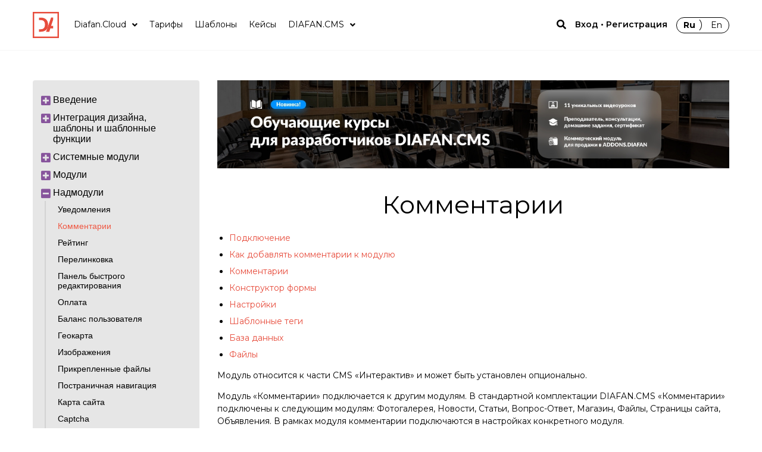

--- FILE ---
content_type: text/html; charset=utf-8
request_url: https://www.diafan.ru/cms3065/dokument/full-manual/upmodules/comments/
body_size: 19953
content:
<!DOCTYPE HTML>
<html lang="ru" prefix="og:http://ogp.me/ns#">
<head>
	

<title>Комментарии — Полная документация системы управления сайтами DIAFAN.CMS</title>
<link rel="stylesheet" href="https://www.diafan.ru/cache/css/835fe32c1071b9f13691b501d8ad762f.css" type="text/css" media="screen" title="prettyPhoto main stylesheet" charset="utf-8">
<meta name="robots" content="all">
<link rel="alternate" type="application/rss+xml" title="RSS" href="https://www.diafan.ru/news/rss/"><meta charset="utf-8">
<meta content="Russian" name="language">
<meta content="DIAFAN https://www.diafan.ru/" name="author">
<meta http-equiv="Content-Type" content="text/html; charset=utf-8">
<meta name="HandheldFriendly" content="True">
<meta name="viewport" content="width=device-width, initial-scale=1.0, minimum-scale=1.0, maximum-scale=3.0">
<meta name="format-detection" content="telephone=no">
<link rel="shortcut icon" href="/favicon.ico" type="image/x-icon">
<meta name="description" content="Официальная документация DIAFAN.CMS для разработчиков и веб-мастеров. ">
<meta name="keywords" content="">

<meta name="google-site-verification" content="BNV8dLSIokL1DRYV97E8ck9TdrkmtLlmHlpufQATHm4" />
<meta name="W3Techs-verification" content="tLRaJJYbuCXB8386" />
<meta name="yandex-verification" content="a1910e6734723609">


<meta property="og:title" content="Комментарии — Полная документация системы управления сайтами DIAFAN.CMS" />
<meta property="og:description" content="Официальная документация DIAFAN.CMS для разработчиков и веб-мастеров. " />
<meta property="og:site_name" content="DIAFAN.CMS" />
<meta property="og:type" content="website" />
<meta property="og:locale" content="ru_RU" />
<meta property="og:url" content="https://www.diafan.ru/dokument/full-manual/upmodules/comments/" />
<meta property="og:image" content="https://www.diafan.ru/oglogo.jpg" />
<meta property="og:country-name" content="Россия" />
<meta property="og:region" content="Московская область" />
<meta property="og:locality" content="Москва" />
<meta property="og:email" content="cms@diafan.ru" />
<meta property="og:phone_number" content="+74956460361" />
<meta property="og:fax_number" content="+74956460361" />


<link rel="schema.dc" href="http://purl.org/dc/elements/1.1/" />
<meta name="dc.title" xml:lang="RU" content="Комментарии — Полная документация системы управления сайтами DIAFAN.CMS" />
<meta name="dc.subject" xml:lang="RU" content="Универсальная платформа для реализации высоконагруженных проектов с интуитивно понятным интерфейсом Diafan" />
<meta name="dc.description" xml:lang="RU" content="Официальная документация DIAFAN.CMS для разработчиков и веб-мастеров. " />
<meta name="dc.publisher.Address" content="cms@diafan.ru" />
<meta name="dc.identifier" content="https://www.diafan.ru/dokument/full-manual/upmodules/comments/" />
<meta name="dc.creator" content="Diafan" />
<meta name="dc.type" content="html" />
<meta name="dc.format" content="text/html" />
<meta name="dc.language" content="ru-RU" />
<meta name="dc.coverage" content="Russia" />
<link rel="icon" type="image/png" sizes="48x48" href="https://www.diafan.ru/icon48.png" />
<link rel="alternate" type="application/rss+xml" title="RSS новости diafan.ru" href="https://www.diafan.ru/news/rss/" />

<link rel="canonical" href="https://www.diafan.ru/dokument/full-manual/upmodules/comments/" />

<link rel="stylesheet" href="https://fonts.googleapis.com/css?family=Montserrat:300,300i,400,400i,500,500i,600,600i,700,700i,900,900i&amp;amp;subset=cyrillic&amp;display=fallback">

<link rel="stylesheet" href='https://www.diafan.ru/css/normalize.css'>
<link rel="stylesheet" href='https://www.diafan.ru/css/swiper.css'>
<link rel="stylesheet" href='https://www.diafan.ru/cssn/main.css'>
<link rel="stylesheet" href='https://www.diafan.ru/css/jquery.fancybox.min.css'>
<link rel="stylesheet" href='https://www.diafan.ru/css/fa.css'>
<link rel="stylesheet" href='https://www.diafan.ru/css/design.css'>

</head>
<body class="_theme-red">

	<div class="page-d page-d_internal">

		

<header class="page-d__hboard">
	<div class="hboard-d _box">

		<div class="hboard-d__signboard">
			<a class="signboard-d" href="/">
				<div class="signboard-d__logo logo-d">
					<svg class="logo-d__img logo-d__img_short" xmlns="http://www.w3.org/2000/svg" viewBox="0 0 44.1 44.1">
						<path d="M44.1,44.1H0V0H44.1ZM2.43,41.67H41.68V2.43H2.43Z"/>
						<path d="M34.3,9.58H30.86l-8.41,23.9h5.44l1.73-5.67H34.3V23.58H30.89c1.69-5.48,3.06-9,3.41-10.41C34.35,13.38,34.3,9.58,34.3,9.58Z"/>
						<path d="M10.61,33.48h2.22q6.32,0,9.66-3.13t3.35-9q0-5.52-3.23-8.59t-9-3.08h-3c.06,1,0,4.13,0,4.13h3.22q6.76,0,6.77,7.67,0,7.83-7.3,7.83H10.56"/>
					</svg>
					<svg class="logo-d__img logo-d__img_full" xmlns="http://www.w3.org/2000/svg" viewBox="0 0 169.12 44.1">
						<path d="M44.1,44.1H0V0H44.1ZM2.43,41.67H41.68V2.43H2.43Z"/>
						<path d="M34.3,9.58H30.86l-8.41,23.9h5.44l1.73-5.67H34.3V23.58H30.89c1.69-5.48,3.06-9,3.41-10.41C34.35,13.38,34.3,9.58,34.3,9.58Z"/>
						<path d="M10.61,33.48h2.22q6.32,0,9.66-3.13t3.35-9q0-5.52-3.23-8.59t-9-3.08h-3c.06,1,0,4.13,0,4.13h3.22q6.76,0,6.77,7.67,0,7.83-7.3,7.83H10.56"/>
						<path d="M53.19,8.66H58c4.36,0,7.21,2.59,7.21,7S62.36,22.79,58,22.79H53.19Zm4.68,11.92c2.86,0,4.69-1.69,4.69-4.88s-1.87-4.83-4.69-4.83H55.76v9.71Z"/>
						<path d="M67.85,8.66h2.57V22.79H67.85Z"/>
						<path d="M77.25,8.66H80l5,14.13H82.28l-1.21-3.62h-5l-1.19,3.62H72.29Zm3.18,8.42L79.18,13.3c-.24-.8-.56-2.19-.56-2.19h0S78.26,12.5,78,13.3l-1.27,3.78Z"/>
						<path d="M86.78,8.66H94.9v2.21H89.35v4H94v2.21H89.35v5.71H86.78Z"/>
						<path d="M99.87,8.66h2.71l5,14.13h-2.62l-1.22-3.62h-5l-1.2,3.62H94.92Zm3.19,8.42L101.8,13.3c-.24-.8-.55-2.19-.55-2.19h0s-.32,1.39-.56,2.19l-1.28,3.78Z"/>
						<path d="M109.4,8.66H112l5.35,8.16c.52.83,1.18,2.19,1.18,2.19h0s-.14-1.36-.14-2.19V8.66h2.54V22.79H118.4L113,14.65c-.53-.84-1.17-2.19-1.17-2.19h0s.14,1.35.14,2.19v8.14H109.4Z"/>
						<path d="M124,20.24h2.53v2.55H124Z"/>
						<path d="M135.69,8.42a7.54,7.54,0,0,1,5.21,1.93l-1.23,1.91a6.27,6.27,0,0,0-3.86-1.49,4.55,4.55,0,0,0-4.74,4.85c0,2.65,1.69,5.06,4.76,5.06a6.09,6.09,0,0,0,4.1-1.79l1.35,1.85A7.57,7.57,0,0,1,135.73,23a7,7,0,0,1-7.3-7.37A7,7,0,0,1,135.69,8.42Z"/>
						<path d="M144.11,8.66h2.72l2.79,7c.32.84.69,2.07.69,2.07h0s.38-1.23.7-2.07l2.79-7h2.72l1.16,14.13h-2.57l-.58-7.9a20.08,20.08,0,0,1,0-2.19h0s-.46,1.37-.77,2.19l-2.29,5.47h-2.23l-2.29-5.47c-.32-.82-.77-2.21-.77-2.21h0a20.47,20.47,0,0,1,0,2.21l-.58,7.9H143Z"/>
						<path d="M161,19.17a5.68,5.68,0,0,0,3.5,1.49c1.28,0,2.07-.66,2.07-1.61,0-2.69-6.58-2.13-6.58-6.53,0-2.49,2.07-4.1,4.81-4.1a6.24,6.24,0,0,1,4.14,1.51L167.79,12a5,5,0,0,0-3.11-1.23c-1.29,0-2.15.63-2.15,1.61,0,2.63,6.59,1.95,6.59,6.45,0,2.28-1.67,4.18-4.7,4.18a6.86,6.86,0,0,1-4.83-1.94Z"/>
						<path d="M53.57,30h1.29l1.31,3.29c.15.39.33,1,.33,1h0s.17-.59.32-1L58.16,30h1.28L60,36.65H58.77l-.27-3.72a8.89,8.89,0,0,1,0-1h0s-.21.65-.36,1L57,35.51H56l-1.07-2.58c-.16-.38-.37-1-.37-1h0a9.07,9.07,0,0,1,0,1l-.27,3.72H53Z"/>
						<path d="M61.34,30h4v1H62.55v1.75h2.24v1H62.55v1.78h2.92v1H61.34Z"/>
						<path d="M67.86,33.19v0L66.13,30h1.3l1.42,2.71h.78V30h1.2v2.71h.78L73,30h1.3l-1.74,3.17v0l1.88,3.46H73.12l-1.51-2.9h-.78v2.9h-1.2v-2.9h-.78l-1.51,2.9H66Z"/>
						<path d="M75.33,35.61a7.45,7.45,0,0,0,1-4.16V30h4.13v5.61h.74V38H80.09V36.65H75.78V38H74.66V35.61Zm3.89,0V31H77.44v.5a8.23,8.23,0,0,1-.86,4.07Z"/>
						<path d="M82.69,35.4a1.3,1.3,0,0,0,.75.33c.33,0,.52-.22.66-.58L81.5,30h1.33l1.41,3a9.48,9.48,0,0,1,.38.88h0s.12-.44.27-.87L86,30h1.26l-2,5.26c-.28.71-.74,1.51-1.71,1.51a2.3,2.3,0,0,1-1.33-.46Z"/>
						<path d="M90.41,30h2.37c1.21,0,2.06.62,2.06,1.72A1.56,1.56,0,0,1,94,33.14v0a1.56,1.56,0,0,1,1.08,1.56c0,1.33-1.07,1.93-2.3,1.93h-2.4Zm2.38,2.72a.79.79,0,0,0,.82-.85.77.77,0,0,0-.84-.83H91.62v1.68Zm.12,2.89a.89.89,0,0,0,1-1,.9.9,0,0,0-1-1H91.62v1.92Z"/>
						<path d="M97.86,30h1.28l2.33,6.65h-1.24L99.66,35H97.33l-.56,1.7H95.53Zm1.5,4-.59-1.78c-.11-.38-.26-1-.26-1h0s-.15.66-.26,1L97.63,34Z"/>
						<path d="M102.64,30h1.28l1.32,3.29c.14.39.32,1,.32,1h0s.18-.59.33-1L107.22,30h1.28l.55,6.65h-1.21l-.27-3.72a8.89,8.89,0,0,1,0-1h0s-.22.65-.37,1l-1.07,2.58h-1L104,32.93c-.15-.38-.36-1-.36-1h0s0,.6,0,1l-.27,3.72H102.1Z"/>
						<path d="M110.41,30h1.2v3.84c0,.4-.06,1-.06,1h0s.32-.64.56-1L114.64,30h1.2v6.65h-1.2V32.82c0-.39.07-1,.07-1h0s-.31.64-.56,1l-2.53,3.83h-1.19Z"/>
						<path d="M119.8,30H121v3.84c0,.4-.07,1-.07,1h0s.32-.64.56-1L124,30h1.19v6.65H124V32.82c0-.39.06-1,.06-1h0s-.31.64-.55,1L121,36.65h-1.2Z"/>
						<path d="M132.23,29.89a3.56,3.56,0,0,1,2.46.91l-.58.9a3,3,0,0,0-1.82-.7,2.14,2.14,0,0,0-2.23,2.28,2.22,2.22,0,0,0,2.24,2.38,2.89,2.89,0,0,0,1.93-.84l.63.87a3.56,3.56,0,0,1-2.61,1.08,3.44,3.44,0,0,1,0-6.88Z"/>
						<path d="M137.51,30h1.27l2.33,6.65h-1.23L139.3,35H137l-.56,1.7h-1.24ZM139,34l-.59-1.78c-.11-.38-.26-1-.26-1h0s-.15.66-.26,1l-.6,1.78Z"/>
						<path d="M142,30h1.21v3.84c0,.4-.07,1-.07,1h0s.32-.64.56-1L146.23,30h1.19v6.65h-1.19V32.82c0-.39.06-1,.06-1h0s-.31.64-.55,1l-2.53,3.83H142Zm1.24-1.59v-.12h.91v.12a.58.58,0,0,0,.62.59.6.6,0,0,0,.64-.6v-.11h.9v.12a1.56,1.56,0,0,1-3.07,0Z"/>
						<path d="M150.55,31h-2.18V30h5.57v1h-2.19v5.61h-1.2Z"/>
						<path d="M157.69,29.89a3.36,3.36,0,0,1,3.44,3.39,3.44,3.44,0,1,1-6.88,0A3.36,3.36,0,0,1,157.69,29.89Zm0,5.77a2.26,2.26,0,0,0,2.19-2.38,2.19,2.19,0,1,0-4.38,0A2.26,2.26,0,0,0,157.69,35.66Z"/>
						<path d="M162.64,30h1.28l1.31,3.29c.15.39.33,1,.33,1h0s.18-.59.33-1L167.22,30h1.28l.55,6.65h-1.21l-.27-3.72a8.89,8.89,0,0,1,0-1h0s-.22.65-.37,1l-1.08,2.58H165L164,32.93c-.15-.38-.37-1-.37-1h0a9.07,9.07,0,0,1,0,1l-.27,3.72h-1.21Z"/>
					</svg>
				</div>
			</a>
		</div>
		<div class="hboard-d__nav">
			<nav class="nav-d nav-d_horizontal nav-d_horizontal_laptop nav-d_main">
	<button class="nav-d__burger burger-d" type="button">
		<span class="burger-d__name">Меню</span>
		<span class="burger-d__icon icon-d"><span></span></span>
	</button><div class="nav-d__menu menu-d">
	<div class="menu-d__auth"><div class="auth-d"><nav class="auth-d__nav nav-d">
		<ul class="nav-d__menu menu-d">
			<li class="item-d">
				<a class="item-d__link link-d js_auth" data-fancybox data-src="#popup_login" href="#popup_login">
					<span class="link-d__name">Вход • Регистрация</span>
				</a>
			</li>
		</ul>
	</nav></div></div>
	<ul class="menu-d__list"> <li class="item-d item-d_main item-d_parent"><a class="item-d__link item-d__link_main link-d" href="https://www.diafan.ru/cms3065/about/"><span class="link-d__name">Diafan.Cloud</span><span class="link-d__sign sign-d">
					<span class="sign-d__icon icon-d fas fa-angle-down"></span>
				</span></a><ul class="item-d__menu menu-d"><li class="item-d item-d_child"><a class="item-d__link item-d__link_child link-d" href="https://www.diafan.ru/cms3065/about/"><span class="link-d__name">Преимущества</span></a></li><li class="item-d item-d_child"><a class="item-d__link item-d__link_child link-d" href="https://www.diafan.ru/cms3065/tarif/"><span class="link-d__name">Тарифы Diafan.Cloud</span></a></li><li class="item-d item-d_child"><a class="item-d__link item-d__link_child link-d" href="https://www.diafan.ru/cms3065/templates/"><span class="link-d__name">Создать сайт</span></a></li><li class="item-d item-d_child"><a class="item-d__link item-d__link_child link-d" href="https://www.diafan.ru/cms3065/rukovodstvo-polzovatelya/"><span class="link-d__name">Руководство пользователя</span></a></li><li class="item-d item-d_child"><a class="item-d__link item-d__link_child link-d" href="https://www.diafan.ru/cms3065/manual/clouddiafan-faq/"><span class="link-d__name">Частые вопросы</span></a></li><li class="item-d item-d_child"><a class="item-d__link item-d__link_child link-d" href="https://www.diafan.ru/cms3065/manual/pravila/litsenziya/"><span class="link-d__name">Соглашение пользователя</span></a></li><li class="item-d item-d_child"><a class="item-d__link item-d__link_child link-d" href="https://www.diafan.ru/cms3065/manual/pravila/manual/pravila/restrictions/"><span class="link-d__name">Технические ограничения</span></a></li><li class="item-d item-d_child"><a class="item-d__link item-d__link_child link-d" href="https://www.diafan.ru/cms3065/manual/pravila/pravoobladatelyam/"><span class="link-d__name">Правообладателям</span></a></li></ul></li><li class="item-d item-d_main"><a class="item-d__link item-d__link_main link-d" href="https://www.diafan.ru/cms3065/tarif/"><span class="link-d__name">Тарифы</span></a></li><li class="item-d item-d_main"><a class="item-d__link item-d__link_main link-d" href="https://www.diafan.ru/cms3065/templates/"><span class="link-d__name">Шаблоны</span></a></li><li class="item-d item-d_main"><a class="item-d__link item-d__link_main link-d" href="https://www.diafan.ru/cms3065/caselist/"><span class="link-d__name">Кейсы</span></a></li> <li class="item-d item-d_main item-d_parent"><a class="item-d__link item-d__link_main link-d" href="https://www.diafan.ru/cms3065/"><span class="link-d__name">DIAFAN.CMS</span><span class="link-d__sign sign-d">
					<span class="sign-d__icon icon-d fas fa-angle-down"></span>
				</span></a><ul class="item-d__menu menu-d"><li class="item-d item-d_child"><a class="item-d__link item-d__link_child link-d" href="https://www.diafan.ru/cms3065/cms/"><span class="link-d__name">О платформе</span></a></li><li class="item-d item-d_child"><a class="item-d__link item-d__link_child link-d" href="http://demo.diafan.ru/" target="_blank"><span class="link-d__name">Демо</span></a></li><li class="item-d item-d_child"><a class="item-d__link item-d__link_child link-d" href="https://www.diafan.ru/tarif/#license"><span class="link-d__name">Купить лицензию</span></a></li><li class="item-d item-d_child"><a class="item-d__link item-d__link_child link-d" href="https://www.diafan.ru/cms3065/partneram/"><span class="link-d__name">Стать партнёром</span></a></li><li class="item-d item-d_child"><a class="item-d__link item-d__link_child link-d" href="https://www.diafan.ru/cms3065/partners/"><span class="link-d__name">Список партнеров</span></a></li><li class="item-d item-d_child"><a class="item-d__link item-d__link_child link-d" href="https://www.diafan.ru/cms3065/news/"><span class="link-d__name">Новости</span></a></li><li class="item-d item-d_child"><a class="item-d__link item-d__link_child link-d" href="https://www.diafan.ru/cms3065/about/technical/"><span class="link-d__name">Техническое описание</span></a></li><li class="item-d item-d_child"><a class="item-d__link item-d__link_child link-d" href="https://www.diafan.ru/cms3065/highload/"><span class="link-d__name">Нагрузоустойчивость</span></a></li><li class="item-d item-d_child"><a class="item-d__link item-d__link_child link-d" href="https://www.diafan.ru/cms3065/dokument/"><span class="link-d__name">Документация разработчика</span></a></li><li class="item-d item-d_child"><a class="item-d__link item-d__link_child link-d" href="https://www.diafan.ru/cms3065/hostings/"><span class="link-d__name">Совместимые хостинги</span></a></li><li class="item-d item-d_child"><a class="item-d__link item-d__link_child link-d" href="https://www.diafan.ru/cms3065/about/legal/"><span class="link-d__name">Юридическая информация</span></a></li><li class="item-d item-d_child"><a class="item-d__link item-d__link_child link-d" href="https://www.diafan.ru/cms3065/podderzhka/"><span class="link-d__name">Поддержка</span></a></li><li class="item-d item-d_child"><a class="item-d__link item-d__link_child link-d" href="https://www.diafan.ru/cms3065/blogs/"><span class="link-d__name">Блоги</span></a></li><li class="item-d item-d_child"><a class="item-d__link item-d__link_child link-d" href="https://www.diafan.ru/cms3065/manual/diafancms-faq/"><span class="link-d__name">FAQ</span></a></li><li class="item-d item-d_child"><a class="item-d__link item-d__link_child link-d" href="https://user.diafan.ru/forum/"><span class="link-d__name">Форум</span></a></li><li class="item-d item-d_child"><a class="item-d__link item-d__link_child link-d" href="https://prouser.diafan.ru/"><span class="link-d__name">Биржа исполнителей</span></a></li><li class="item-d item-d_child"><a class="item-d__link item-d__link_child link-d" href="https://addons.diafan.ru/" target="_blank"><span class="link-d__name">Дополнения</span></a></li><li class="item-d item-d_child"><a class="item-d__link item-d__link_child link-d" href="https://www.diafan.ru/cms3065/whois/"><span class="link-d__name">Whois</span></a></li></ul></li></ul>
	<div class="menu-d__langs">
		<nav class="langs-d">
			<span class="lang-d lang-d_current">Ru</span>
			<a class="lang-d" href="https://www.diafancms.com/">En</a>
		</nav>
	</div>
	<div class="menu-d__socnets"><div class="socnets-d">
    <a href="https://vk.com/diafancms" target="_blank"><span class="fab fa-vk"></span></a>
</div></div>
</div></nav>
		</div>
		<div class="hboard-d__search">
			<div class="search-d search-d_top">
    <button class="search-d__shield shield-d" type="button" title="Что ищем?">
        <span class="shield-d__icon icon-d fas fa-search"></span>
    </button>
    <div class="search-d__form">
        <div class="ya-site-form ya-site-form_inited_no search" onclick="return {'bg': 'transparent', 'publicname': '\u041f\u043e\u0438\u0441\u043a \u043f\u043e \u0441\u0430\u0439\u0442\u0443', 'target': '_self', 'language': 'ru', 'suggest': true, 'tld': 'ru', 'site_suggest': true, 'action': 'https://www.diafan.ru/search/', 'webopt': false, 'fontsize': 12, 'arrow': false, 'fg': '#000000', 'searchid': '2083829', 'logo': 'rb', 'websearch': false, 'type': 3}"><form action="https://yandex.ru/sitesearch" method="get" target="_self"><input type="hidden" name="searchid" value="2083829" /><input type="hidden" name="l10n" value="ru" /><input type="hidden" name="reqenc" value="" /><input type="text" name="text" value=""/><input type="submit" value="Найти" /></form></div><style type="text/css">.ya-page_js_yes .ya-site-form_inited_no { display: none; }</style><script type="text/javascript">(function(w,d,c){var s=d.createElement('script'),h=d.getElementsByTagName('script')[0],e=d.documentElement;(' '+e.className+' ').indexOf(' ya-page_js_yes ')===-1&&(e.className+=' ya-page_js_yes');s.type='text/javascript';s.async=true;s.charset='utf-8';s.src=(d.location.protocol==='https:'?'https:':'https:')+'//site.yandex.net/v2.0/js/all.js';h.parentNode.insertBefore(s,h);(w[c]||(w[c]=[])).push(function(){Ya.Site.Form.init()})})(window,document,'yandex_site_callbacks');</script>
    </div></div>
		</div>
		<div class="hboard-d__auth">
			<div class="auth-d"><nav class="auth-d__nav nav-d">
		<ul class="nav-d__menu menu-d">
			<li class="item-d">
				<a class="item-d__link link-d js_auth" data-fancybox data-src="#popup_login" href="#popup_login">
					<span class="link-d__name">Вход • Регистрация</span>
				</a>
			</li>
		</ul>
	</nav></div>
		</div>
		<div class="hboard-d__langs">
			<nav class="langs-d">
				<a class="lang-d lang-d_current">Ru</a>
				<a class="lang-d" href="https://www.diafancms.com/">En</a>
			</nav>
		</div>

	</div>
</header>


		<section class="page-d__content">
			<div class="content-d _box">
				<aside class="content-d__aside">
					<div class="aside">
	<div class="box">
		<div class="aside-menu-toggle">Полное руководство<i class="fa fa-plus-square"></i></div>
		<ul class="aside__menu"><li class="aside__menu__item"><a href="https://www.diafan.ru/cms3065/dokument/full-manual/introduction/">Введение<i class="fa fa-plus-square"></i></a><ul class="aside__menu__popup"><li class="aside__menu__item"><a href="https://www.diafan.ru/cms3065/dokument/full-manual/introduction/tekhnicheskie_trebovaniya_k_khostingu/">Технические требования к хостингу</a></li><li class="aside__menu__item"><a href="https://www.diafan.ru/cms3065/dokument/full-manual/introduction/install/">Как установить DIAFAN.CMS</a></li><li class="aside__menu__item"><a href="https://www.diafan.ru/cms3065/dokument/full-manual/introduction/update/">Обновление DIAFAN.CMS</a></li><li class="aside__menu__item"><a href="https://www.diafan.ru/cms3065/dokument/full-manual/introduction/domain/">Как зарегистрировать DIAFAN.CMS</a></li><li class="aside__menu__item"><a href="https://www.diafan.ru/cms3065/dokument/full-manual/introduction/architecture/">Файловая структура DIAFAN.CMS</a></li><li class="aside__menu__item"><a href="https://www.diafan.ru/cms3065/dokument/full-manual/introduction/vkhod_v_panel/">Вход в панель администрирования DIAFAN.CMS</a></li><li class="aside__menu__item"><a href="https://www.diafan.ru/cms3065/dokument/full-manual/introduction/pervoe_znakomstvo_s_panelyu_upravleniya_saytom/">Первое знакомство с панелью управления сайтом</a></li><li class="aside__menu__item"><a href="https://www.diafan.ru/cms3065/dokument/full-manual/introduction/panel_redaktirovaniya_stranits_sayta_vizualnyy_red/">Панель редактирования страниц сайта (визуальный редактор)</a></li><li class="aside__menu__item"><a href="https://www.diafan.ru/cms3065/dokument/full-manual/introduction/konfiguratsiya_sayta_configphp/">Конфигурация сайта config.php</a></li></ul></li><li class="aside__menu__item"><a href="https://www.diafan.ru/cms3065/dokument/full-manual/templates/">Интеграция дизайна, шаблоны и шаблонные функции<i class="fa fa-plus-square"></i></a><ul class="aside__menu__popup"><li class="aside__menu__item"><a href="https://www.diafan.ru/cms3065/dokument/full-manual/templates/site/">Шаблон сайта</a></li><li class="aside__menu__item"><a href="https://www.diafan.ru/cms3065/dokument/full-manual/templates/modules/">Шаблоны модулей</a></li><li class="aside__menu__item"><a href="https://www.diafan.ru/cms3065/dokument/full-manual/templates/functions/">Шаблонные функции и теги</a></li><li class="aside__menu__item"><a href="https://www.diafan.ru/cms3065/dokument/full-manual/templates/design/">Схема работы шаблонов </a></li><li class="aside__menu__item"><a href="https://www.diafan.ru/cms3065/dokument/full-manual/templates/themes/">Как подключить DIAFAN.CMS к дизайну</a></li></ul></li><li class="aside__menu__item"><a href="https://www.diafan.ru/cms3065/dokument/full-manual/sysmodules/">Системные модули<i class="fa fa-plus-square"></i></a><ul class="aside__menu__popup"><li class="aside__menu__item"><a href="https://www.diafan.ru/cms3065/dokument/full-manual/sysmodules/site/">Страницы сайта</a></li><li class="aside__menu__item"><a href="https://www.diafan.ru/cms3065/dokument/full-manual/sysmodules/admin/">Страницы админки</a></li><li class="aside__menu__item"><a href="https://www.diafan.ru/cms3065/dokument/full-manual/sysmodules/menu/">Меню на сайте</a></li><li class="aside__menu__item"><a href="https://www.diafan.ru/cms3065/dokument/full-manual/sysmodules/users/">Пользователи сайта</a></li><li class="aside__menu__item"><a href="https://www.diafan.ru/cms3065/dokument/full-manual/sysmodules/themes/">Темы и дизайн</a></li><li class="aside__menu__item"><a href="https://www.diafan.ru/cms3065/dokument/full-manual/sysmodules/theme_custom/">Настройки шаблона дизайна</a></li><li class="aside__menu__item"><a href="https://www.diafan.ru/cms3065/dokument/full-manual/sysmodules/update/">Обновление CMS</a></li><li class="aside__menu__item"><a href="https://www.diafan.ru/cms3065/dokument/full-manual/sysmodules/inserts/">Вставки</a></li><li class="aside__menu__item"><a href="https://www.diafan.ru/cms3065/dokument/full-manual/sysmodules/attendance/">Посещаемость</a></li><li class="aside__menu__item"><a href="https://www.diafan.ru/cms3065/dokument/full-manual/sysmodules/servis/">Модули и БД</a></li><li class="aside__menu__item"><a href="https://www.diafan.ru/cms3065/dokument/full-manual/sysmodules/config/">Параметры сайта</a></li><li class="aside__menu__item"><a href="https://www.diafan.ru/cms3065/dokument/full-manual/sysmodules/language/">Языки сайта</a></li><li class="aside__menu__item"><a href="https://www.diafan.ru/cms3065/dokument/full-manual/sysmodules/trash/">Корзина</a></li><li class="aside__menu__item"><a href="https://www.diafan.ru/cms3065/dokument/full-manual/sysmodules/log/">Лог</a></li></ul></li><li class="aside__menu__item"><a href="https://www.diafan.ru/cms3065/dokument/full-manual/modules/">Модули<i class="fa fa-plus-square"></i></a><ul class="aside__menu__popup"><li class="aside__menu__item"><a href="https://www.diafan.ru/cms3065/dokument/full-manual/modules/news/">Новости</a></li><li class="aside__menu__item"><a href="https://www.diafan.ru/cms3065/dokument/full-manual/modules/shop/">Магазин<i class="fa fa-plus-square"></i></a><ul class="aside__menu__popup"><li class="aside__menu__item"><a href="https://www.diafan.ru/cms3065/dokument/full-manual/modules/shop/admin/">Администрирование</a></li><li class="aside__menu__item"><a href="https://www.diafan.ru/cms3065/dokument/full-manual/modules/shop/cart/">Корзина</a></li><li class="aside__menu__item"><a href="https://www.diafan.ru/cms3065/dokument/full-manual/modules/shop/order/">Заказы</a></li><li class="aside__menu__item"><a href="https://www.diafan.ru/cms3065/dokument/full-manual/modules/shop/delivery/">Доставка</a></li><li class="aside__menu__item"><a href="https://www.diafan.ru/cms3065/dokument/full-manual/modules/shop/templates-functions/">Шаблонные теги</a></li><li class="aside__menu__item"><a href="https://www.diafan.ru/cms3065/dokument/full-manual/modules/shop/dev/">Разработчику</a></li></ul></li><li class="aside__menu__item"><a href="https://www.diafan.ru/cms3065/dokument/full-manual/modules/photo/">Фотогалерея</a></li><li class="aside__menu__item"><a href="https://www.diafan.ru/cms3065/dokument/full-manual/modules/clauses/">Статьи</a></li><li class="aside__menu__item"><a href="https://www.diafan.ru/cms3065/dokument/full-manual/modules/bannery/">Баннеры</a></li><li class="aside__menu__item"><a href="https://www.diafan.ru/cms3065/dokument/full-manual/modules/files/">Файловый архив</a></li><li class="aside__menu__item"><a href="https://www.diafan.ru/cms3065/dokument/full-manual/modules/ads/">Объявления</a></li><li class="aside__menu__item"><a href="https://www.diafan.ru/cms3065/dokument/full-manual/modules/tags/">Теги</a></li><li class="aside__menu__item"><a href="https://www.diafan.ru/cms3065/dokument/full-manual/modules/search/">Поиск</a></li><li class="aside__menu__item"><a href="https://www.diafan.ru/cms3065/dokument/full-manual/modules/faq/">Вопрос-Ответ</a></li><li class="aside__menu__item"><a href="https://www.diafan.ru/cms3065/dokument/full-manual/modules/feedback/">Обратная связь</a></li><li class="aside__menu__item"><a href="https://www.diafan.ru/cms3065/dokument/full-manual/modules/forum/">Форум</a></li><li class="aside__menu__item"><a href="https://www.diafan.ru/cms3065/dokument/full-manual/modules/votes/">Опросы</a></li><li class="aside__menu__item"><a href="https://www.diafan.ru/cms3065/dokument/full-manual/modules/subscription/">Рассылки</a></li><li class="aside__menu__item"><a href="https://www.diafan.ru/cms3065/dokument/full-manual/modules/mistakes/">Ошибки на сайте</a></li><li class="aside__menu__item"><a href="https://www.diafan.ru/cms3065/dokument/full-manual/modules/consultant/">On-line консультанты</a></li><li class="aside__menu__item"><a href="https://www.diafan.ru/cms3065/dokument/full-manual/modules/filemanager/">Файловый менеджер</a></li><li class="aside__menu__item"><a href="https://www.diafan.ru/cms3065/dokument/full-manual/modules/messages/">Личные сообщения</a></li><li class="aside__menu__item"><a href="https://www.diafan.ru/cms3065/dokument/full-manual/modules/reviews/">Отзывы</a></li></ul></li><li class="aside__menu__item"><a href="https://www.diafan.ru/cms3065/dokument/full-manual/upmodules/">Надмодули<i class="fa fa-minus-square"></i></a><ul class="aside__menu__popup" style="display: block;"><li class="aside__menu__item"><a href="https://www.diafan.ru/cms3065/dokument/full-manual/upmodules/postman/">Уведомления</a></li><li class="aside__menu__item"><a href="https://www.diafan.ru/cms3065/dokument/full-manual/upmodules/comments/"><span>Комментарии</span></a></li><li class="aside__menu__item"><a href="https://www.diafan.ru/cms3065/dokument/full-manual/upmodules/rating/">Рейтинг</a></li><li class="aside__menu__item"><a href="https://www.diafan.ru/cms3065/dokument/full-manual/upmodules/keywords/">Перелинковка</a></li><li class="aside__menu__item"><a href="https://www.diafan.ru/cms3065/dokument/full-manual/upmodules/useradmin/">Панель быстрого редактирования</a></li><li class="aside__menu__item"><a href="https://www.diafan.ru/cms3065/dokument/full-manual/upmodules/payment/">Оплата</a></li><li class="aside__menu__item"><a href="https://www.diafan.ru/cms3065/dokument/full-manual/upmodules/balance/">Баланс пользователя</a></li><li class="aside__menu__item"><a href="https://www.diafan.ru/cms3065/dokument/full-manual/upmodules/geomap/">Геокарта</a></li><li class="aside__menu__item"><a href="https://www.diafan.ru/cms3065/dokument/full-manual/upmodules/images/">Изображения</a></li><li class="aside__menu__item"><a href="https://www.diafan.ru/cms3065/dokument/full-manual/upmodules/attachments/">Прикрепленные файлы</a></li><li class="aside__menu__item"><a href="https://www.diafan.ru/cms3065/dokument/full-manual/upmodules/paginator/">Постраничная навигация</a></li><li class="aside__menu__item"><a href="https://www.diafan.ru/cms3065/dokument/full-manual/upmodules/map/">Карта сайта</a></li><li class="aside__menu__item"><a href="https://www.diafan.ru/cms3065/dokument/full-manual/upmodules/captcha/">Captcha</a></li><li class="aside__menu__item"><a href="https://www.diafan.ru/cms3065/dokument/full-manual/upmodules/bbcode/">bbCode</a></li></ul></li><li class="aside__menu__item"><a href="https://www.diafan.ru/cms3065/dokument/full-manual/developers/">Разработчикам<i class="fa fa-plus-square"></i></a><ul class="aside__menu__popup"><li class="aside__menu__item"><a href="https://www.diafan.ru/cms3065/dokument/full-manual/introduction/base/">Основные принципы DIAFAN.CMS</a></li><li class="aside__menu__item"><a href="https://www.diafan.ru/cms3065/dokument/full-manual/developers/architecture/">Архитектура DIAFAN.CMS<i class="fa fa-plus-square"></i></a><ul class="aside__menu__popup"><li class="aside__menu__item"><a href="https://www.diafan.ru/cms3065/dokument/full-manual/developers/architecture/db/">Структура базы данных</a></li><li class="aside__menu__item"><a href="https://www.diafan.ru/cms3065/dokument/full-manual/developers/architecture/module/">Устройство модуля<i class="fa fa-plus-square"></i></a><ul class="aside__menu__popup"><li class="aside__menu__item"><a href="https://www.diafan.ru/cms3065/dokument/full-manual/developers/architecture/module/controller/">Контроллер</a></li><li class="aside__menu__item"><a href="https://www.diafan.ru/cms3065/dokument/full-manual/developers/architecture/module/model/">Модель</a></li><li class="aside__menu__item"><a href="https://www.diafan.ru/cms3065/dokument/full-manual/developers/architecture/module/view/">Шаблон</a></li><li class="aside__menu__item"><a href="https://www.diafan.ru/cms3065/dokument/full-manual/developers/architecture/module/action/">Обработка POST-запросов</a></li><li class="aside__menu__item"><a href="https://www.diafan.ru/cms3065/dokument/full-manual/developers/architecture/module/inc/">Подключение</a></li><li class="aside__menu__item"><a href="https://www.diafan.ru/cms3065/dokument/full-manual/developers/architecture/module/install/">Инсталляция</a></li><li class="aside__menu__item"><a href="https://www.diafan.ru/cms3065/dokument/full-manual/developers/architecture/module/direct/">Прямое обращение к файлам модуля</a></li><li class="aside__menu__item"><a href="https://www.diafan.ru/cms3065/dokument/full-manual/developers/architecture/module/other/">Взаимодействие с другими модулями</a></li><li class="aside__menu__item"><a href="https://www.diafan.ru/cms3065/dokument/full-manual/developers/architecture/module/js/">JS-скрипты</a></li><li class="aside__menu__item"><a href="https://www.diafan.ru/cms3065/dokument/full-manual/developers/architecture/module/css/">CSS-файлы</a></li></ul></li><li class="aside__menu__item"><a href="https://www.diafan.ru/cms3065/dokument/full-manual/developers/architecture/include/">Подключение модуля</a></li></ul></li><li class="aside__menu__item"><a href="https://www.diafan.ru/cms3065/dokument/full-manual/developers/admin/">Административная часть сайта<i class="fa fa-plus-square"></i></a><ul class="aside__menu__popup"><li class="aside__menu__item"><a href="https://www.diafan.ru/cms3065/dokument/full-manual/developers/admin/actions/">Основные действия<i class="fa fa-plus-square"></i></a><ul class="aside__menu__popup"><li class="aside__menu__item"><a href="https://www.diafan.ru/cms3065/dokument/full-manual/developers/admin/actions/show/">Список</a></li><li class="aside__menu__item"><a href="https://www.diafan.ru/cms3065/dokument/full-manual/developers/admin/actions/edit/">Редактирование</a></li><li class="aside__menu__item"><a href="https://www.diafan.ru/cms3065/dokument/full-manual/developers/admin/actions/validate/">Валидация</a></li><li class="aside__menu__item"><a href="https://www.diafan.ru/cms3065/dokument/full-manual/developers/admin/actions/save/">Сохранение</a></li><li class="aside__menu__item"><a href="https://www.diafan.ru/cms3065/dokument/full-manual/developers/admin/actions/del/">Удаление</a></li><li class="aside__menu__item"><a href="https://www.diafan.ru/cms3065/dokument/full-manual/developers/admin/actions/act/">Публикация/скрытие</a></li><li class="aside__menu__item"><a href="https://www.diafan.ru/cms3065/dokument/full-manual/developers/admin/actions/move/">Перемещение</a></li><li class="aside__menu__item"><a href="https://www.diafan.ru/cms3065/dokument/full-manual/developers/admin/actions/action/">Обработка POST-запросов</a></li></ul></li><li class="aside__menu__item"><a href="https://www.diafan.ru/cms3065/dokument/full-manual/developers/admin/module/">Администрирование модуля</a></li><li class="aside__menu__item"><a href="https://www.diafan.ru/cms3065/dokument/full-manual/developers/admin/module_config/">Настройки модуля</a></li><li class="aside__menu__item"><a href="https://www.diafan.ru/cms3065/dokument/full-manual/developers/admin/module_include/">Подключение модуля</a></li><li class="aside__menu__item"><a href="https://www.diafan.ru/cms3065/dokument/full-manual/developers/admin/js/">JS-скрипты</a></li><li class="aside__menu__item"><a href="https://www.diafan.ru/cms3065/dokument/full-manual/developers/admin/css/">CSS-файлы</a></li></ul></li><li class="aside__menu__item"><a href="https://www.diafan.ru/cms3065/dokument/full-manual/developers/includes/">Подключения<i class="fa fa-plus-square"></i></a><ul class="aside__menu__popup"><li class="aside__menu__item"><a href="https://www.diafan.ru/cms3065/dokument/full-manual/developers/includes/database/">База данных</a></li><li class="aside__menu__item"><a href="https://www.diafan.ru/cms3065/dokument/full-manual/developers/includes/validate/">Валидация данных</a></li><li class="aside__menu__item"><a href="https://www.diafan.ru/cms3065/dokument/full-manual/developers/includes/image/">Изображения</a></li><li class="aside__menu__item"><a href="https://www.diafan.ru/cms3065/dokument/full-manual/developers/includes/custom/">Кастомизация</a></li><li class="aside__menu__item"><a href="https://www.diafan.ru/cms3065/dokument/full-manual/developers/includes/config/">Конфигурация сайта</a></li><li class="aside__menu__item"><a href="https://www.diafan.ru/cms3065/dokument/full-manual/developers/includes/cache/">Кэширование</a></li><li class="aside__menu__item"><a href="https://www.diafan.ru/cms3065/dokument/full-manual/developers/includes/route/">Маршрутизатор</a></li><li class="aside__menu__item"><a href="https://www.diafan.ru/cms3065/dokument/full-manual/developers/includes/searchwords/">Обработка поисковой фразы</a></li><li class="aside__menu__item"><a href="https://www.diafan.ru/cms3065/dokument/full-manual/developers/includes/core/">Общие функции</a></li><li class="aside__menu__item"><a href="https://www.diafan.ru/cms3065/dokument/full-manual/developers/includes/parser_theme/">Парсер шаблонных тегов</a></li><li class="aside__menu__item"><a href="https://www.diafan.ru/cms3065/dokument/full-manual/developers/includes/template/">Подключение шаблонов</a></li><li class="aside__menu__item"><a href="https://www.diafan.ru/cms3065/dokument/full-manual/developers/includes/developer/">Режим разработки</a></li><li class="aside__menu__item"><a href="https://www.diafan.ru/cms3065/dokument/full-manual/developers/includes/session/">Сессии</a></li><li class="aside__menu__item"><a href="https://www.diafan.ru/cms3065/dokument/full-manual/developers/includes/gzip/">Сжатие страниц</a></li><li class="aside__menu__item"><a href="https://www.diafan.ru/cms3065/dokument/full-manual/developers/includes/file/">Файлы</a></li></ul></li><li class="aside__menu__item"><a href="https://www.diafan.ru/cms3065/dokument/full-manual/developers/plugins/">Список внешних плагинов</a></li></ul></li><li class="aside__menu__item"><a href="https://www.diafan.ru/cms3065/dokument/full-manual/examples/">Практические примеры<i class="fa fa-plus-square"></i></a><ul class="aside__menu__popup"><li class="aside__menu__item"><a href="https://www.diafan.ru/cms3065/dokument/full-manual/examples/createmodule/">Как создать свой модуль</a></li><li class="aside__menu__item"><a href="https://www.diafan.ru/cms3065/dokument/full-manual/examples/template-tag/">Как добавить шаблонный тег</a></li><li class="aside__menu__item"><a href="https://www.diafan.ru/cms3065/dokument/full-manual/examples/new-field/">Как добавить новое поле в модуль</a></li><li class="aside__menu__item"><a href="https://www.diafan.ru/cms3065/dokument/full-manual/examples/bd/">Как получить свободные данные из БД и вывести их</a></li><li class="aside__menu__item"><a href="https://www.diafan.ru/cms3065/dokument/full-manual/examples/php/">Как вставить сторонний РНР-код</a></li><li class="aside__menu__item"><a href="https://www.diafan.ru/cms3065/dokument/full-manual/examples/depend-list/">Как сделать зависимые Ajax-списки</a></li><li class="aside__menu__item"><a href="https://www.diafan.ru/cms3065/dokument/full-manual/examples/module2module/">Как в модуле использовать другой модуль</a></li><li class="aside__menu__item"><a href="https://www.diafan.ru/cms3065/dokument/full-manual/examples/new-admin/">Переопределение функционала в административной части модуля</a></li><li class="aside__menu__item"><a href="https://www.diafan.ru/cms3065/dokument/full-manual/examples/admin-view/">Изменение административной части</a></li><li class="aside__menu__item"><a href="https://www.diafan.ru/cms3065/dokument/full-manual/examples/checkbox2list/">Как в поиске по товарам заменить чекбоксы на список</a></li><li class="aside__menu__item"><a href="https://www.diafan.ru/cms3065/dokument/full-manual/examples/extra-goods-prop/">Как вывести дополнительную характеристику товара в любом месте</a></li><li class="aside__menu__item"><a href="https://www.diafan.ru/cms3065/dokument/full-manual/examples/social-network-widget/">Как добавить виджет комментариев из социальной сети</a></li><li class="aside__menu__item"><a href="https://www.diafan.ru/cms3065/dokument/full-manual/examples/custom/">Частичная кастомизация</a></li></ul></li><li class="aside__menu__item"><a href="https://www.diafan.ru/cms3065/dokument/full-manual/templates-functions/">Справочник шаблонных тегов</a></li></ul>
	</div>
</div>
				</aside>
				<main class="content-d__main">
					<section class="_text"><div style="text-align: center;"><a href="https://www.diafan.ru/edu/" target="_blank"><img src="https://www.diafan.ru/userfiles/images/edu.jpg" style="max-width: 1161px; width: 100%; padding-bottom: 30px;" /></a></div></section><section class="section-d section-d_docs"><div class="_text"><h1>Комментарии</h1><ul><li><a href="#Podklyuchenie" class="dashed">Подключение</a></li><li><a href="#Kak-dobavlyat-kommentarii-k-modulyu" class="dashed">Как добавлять комментарии к модулю</a></li><li><a href="#Kommentarii" class="dashed">Комментарии</a></li><li><a href="#Konstruktor-formy" class="dashed">Конструктор формы</a></li><li><a href="#Nastroyki" class="dashed">Настройки</a></li><li><a href="#SHablonnye-tegi" class="dashed">Шаблонные теги</a></li><li><a href="#Baza-dannykh" class="dashed">База данных</a></li><li><a href="#Fayly" class="dashed">Файлы</a></li></ul><p>Модуль относится к части CMS «Интерактив» и может быть установлен опционально.</p>

<p>Модуль «Комментарии» подключается к другим модулям. В стандартной комплектации
DIAFAN.CMS «Комментарии» подключены к следующим модулям: Фотогалерея, Новости,
Статьи, Вопрос-Ответ, Магазин, Файлы, Страницы сайта, Объявления. В рамках
модуля комментарии подключаются в настройках конкретного модуля.</p>

<p>В пользовательской части сайта комментарии добавляются с помощью технологии
Ajax, то есть без перезагрузки всей страницы. Комментарии, содержащие слова
длиннее 20 символов, не пропускаются.</p>

<h2><a name="Podklyuchenie"></a>Подключение</h2>

<p>
<p>Подключаемая часть – файл <em><em>modules/comments/comments.inc.php</em></em>. В нем описан класс
<em>Comments_inc</em>. В модуле к объекту класса можно обратиться через переменную <code><span style="color: #000000"><span style="color: #0000BB">$this</span><span style="color: #007700">-&gt;</span><span style="color: #0000BB">diafan</span><span style="color: #007700">-&gt;</span><span style="color: #0000BB">_comments</span></span></code>. Экземпляр класса создается при первом вызове
переменной.</p><h3>Методы</h3><p><a name="func_get"></a>string <strong>get ([integer $element_id = 0], [string $module_name = ''], [string $element_type = 'element'], [integer $site_id = 0], [boolean $ajax = false])</strong> <a href="#func_get" title="ссылка-якорь на эту функцию"><img src="https://www.diafan.ru/img/link.gif"></a> – Показывает комментарии, прикрепленные к элементу, и форму добавления комментария.</p><ul><li>integer $element_id: номер элемента, по умолчанию текущий элемент модуля</li><li>string $module_name: название модуля, по умолчанию текущий модуль</li><li>string $element_type: тип данных</li><li>integer $site_id: страница сайта, к которой прикреплен элемент, по умолчанию текущая страница сайта</li><li>boolean $ajax: маркер загрузки результатов без перезагрузки страницы</li></ul><div class="example"><p>Пример:</p>

<code><span style="color: #000000">
<span style="color: #FF8000">// получаем комментарии к новости и форму добавления комментария<br />// в файле <em>modules/news/news.model.php</em><br /></span><span style="color: #0000BB">$comments </span><span style="color: #007700">= </span><span style="color: #0000BB">$this</span><span style="color: #007700">-&gt;</span><span style="color: #0000BB">diafan</span><span style="color: #007700">-&gt;</span><span style="color: #0000BB">_comments</span><span style="color: #007700">-&gt;</span><span style="color: #0000BB">get</span><span style="color: #007700">();<br /><br /></span><span style="color: #FF8000">// выводим комментарии в шаблоне модуля<br />// в файле <em>modules/news/views/news.view.id.php</em><br /></span><span style="color: #007700">echo </span><span style="color: #0000BB">$comments</span><span style="color: #007700">; `</span></span></code>

</div>
<p><a name="func_count"></a> <strong>count ([integer $element_id = 0], [string $module_name = ''], [string $element_type = 'element'], [integer $site_id = 0])</strong> <a href="#func_count" title="ссылка-якорь на эту функцию"><img src="https://www.diafan.ru/img/link.gif"></a> – Возвращает количество комментариев, прикрепленных к элементу.</p><ul><li>integer $element_id: номер элемента, по умолчанию текущий элемент модуля</li><li>string $module_name: название модуля, по умолчанию текущий модуль</li><li>string $element_type: тип данных</li><li>integer $site_id: страница сайта, к которой прикреплен элемент, по умолчанию текущая страница сайта</li></ul><p><a name="func_element"></a>void <strong>element (array &$row, array $params_list, integer $element_id, string $module_name, string $element_type, array $params_form, [boolean $hide_form = false])</strong> <a href="#func_element" title="ссылка-якорь на эту функцию"><img src="https://www.diafan.ru/img/link.gif"></a> – Формирует данные об одном комментарие.</p><ul><li>array $row: массив данных о комментарии</li><li>array $params_list: дополнительные поля для списка</li><li>integer $element_id: номер элемента, по умолчанию текущий элемент модуля</li><li>string $module_name: название модуля, по умолчанию текущий модуль</li><li>string $element_type: тип данных</li><li>array $params_form: дополнительные поля для формы</li><li>boolean $hide_form: скрыть форму ответа на добавленный комментарий</li></ul><div class="example"><p>Пример:</p>

<code><span style="color: #000000">
<span style="color: #FF8000">// получаем данные о комменарии из базы данных<br /></span><span style="color: #0000BB">$row </span><span style="color: #007700">= </span><span style="color: #0000BB">DB</span><span style="color: #007700">::</span><span style="color: #0000BB">query_fetch_array</span><span style="color: #007700">(</span><span style="color: #DD0000">"SELECT * FROM {comments} WHWRE id=5"</span><span style="color: #007700">);<br /><br /></span><span style="color: #FF8000">// получаем поля, которые выводятся для комментария в списке <br /></span><span style="color: #0000BB">$params_list </span><span style="color: #007700">= </span><span style="color: #0000BB">DB</span><span style="color: #007700">::</span><span style="color: #0000BB">query_fetch_all</span><span style="color: #007700">(</span><span style="color: #DD0000">"SELECT * FROM {comments_param} WHERE show_in_list='1'"</span><span style="color: #007700">);<br /><br /></span><span style="color: #FF8000">// получаем поля, которые используются в форме добавления комментария<br /></span><span style="color: #0000BB">$params_form </span><span style="color: #007700">= </span><span style="color: #0000BB">DB</span><span style="color: #007700">::</span><span style="color: #0000BB">query_fetch_all</span><span style="color: #007700">(</span><span style="color: #DD0000">"SELECT * FROM {comments_param} WHERE show_in_form_auth='1' OR show_in_form_no_auth='1'"</span><span style="color: #007700">);<br /><br /></span><span style="color: #FF8000">// подготавливаем данные для вывода в шаблоне: форматируем данные о комментарии,<br />// добавлем форму ответа на комментарий<br /></span><span style="color: #0000BB">$this</span><span style="color: #007700">-&gt;</span><span style="color: #0000BB">diafan</span><span style="color: #007700">-&gt;</span><span style="color: #0000BB">_comments</span><span style="color: #007700">-&gt;</span><span style="color: #0000BB">element</span><span style="color: #007700">(</span><span style="color: #0000BB">$row</span><span style="color: #007700">, </span><span style="color: #0000BB">$params_list</span><span style="color: #007700">, </span><span style="color: #0000BB">$params_form</span><span style="color: #007700">);</span></span></code>

</div>
<p><a name="func_get_param_values"></a>array <strong>get_param_values (integer $id, array $params)</strong> <a href="#func_get_param_values" title="ссылка-якорь на эту функцию"><img src="https://www.diafan.ru/img/link.gif"></a> – Получает дополнительные поля комментариев.</p><ul><li>integer $id: номер комментария</li><li>array $params: дополнительные поля комментариев</li></ul><div class="example"><p>Пример:</p>

<code><span style="color: #000000">
<span style="color: #FF8000">// получаем поля, которые выводятся для комментария в списке <br /></span><span style="color: #0000BB">$params_list </span><span style="color: #007700">= </span><span style="color: #0000BB">DB</span><span style="color: #007700">::</span><span style="color: #0000BB">query_fetch_all</span><span style="color: #007700">(</span><span style="color: #DD0000">"SELECT * FROM {comments_param} WHERE show_in_list='1'"</span><span style="color: #007700">);<br /><br /></span><span style="color: #FF8000">// получаем значения дополнительных полей для комментария ID=15<br /></span><span style="color: #0000BB">$row</span><span style="color: #007700">&#91;</span><span style="color: #DD0000">"params"</span><span style="color: #007700">&#93; = </span><span style="color: #0000BB">$this</span><span style="color: #007700">-&gt;</span><span style="color: #0000BB">diafan</span><span style="color: #007700">-&gt;</span><span style="color: #0000BB">_comments</span><span style="color: #007700">-&gt;</span><span style="color: #0000BB">get_param_values</span><span style="color: #007700">(</span><span style="color: #0000BB">15</span><span style="color: #007700">, </span><span style="color: #0000BB">$params_list</span><span style="color: #007700">);</span></span></code>

</div>
<p><a name="func_prepare_param_values"></a>void <strong>prepare_param_values (integer $id)</strong> <a href="#func_prepare_param_values" title="ссылка-якорь на эту функцию"><img src="https://www.diafan.ru/img/link.gif"></a> – Запоминает номера комментариев, для которых понядобятся значения доп. полей.</p><ul><li>integer $id: номер комментария</li></ul><div class="example"><p>Пример:</p>

<code><span style="color: #000000">
<span style="color: #FF8000">// в этом примере будет выполенено три SQL-запроса к базе данных<br />// для получения значений дополнительных полей ко всем заданным комментариям<br /></span><span style="color: #0000BB">$ids </span><span style="color: #007700">= array(</span><span style="color: #0000BB">3</span><span style="color: #007700">, </span><span style="color: #0000BB">5</span><span style="color: #007700">, </span><span style="color: #0000BB">7</span><span style="color: #007700">);<br />foreach(</span><span style="color: #0000BB">$ids </span><span style="color: #007700">as </span><span style="color: #0000BB">$id</span><span style="color: #007700">)<br />{<br />&nbsp;&nbsp;&nbsp;&nbsp;</span><span style="color: #0000BB">$params</span><span style="color: #007700">&#91;</span><span style="color: #0000BB">$id</span><span style="color: #007700">&#93; = </span><span style="color: #0000BB">$this</span><span style="color: #007700">-&gt;</span><span style="color: #0000BB">diafan</span><span style="color: #007700">-&gt;</span><span style="color: #0000BB">_comments</span><span style="color: #007700">-&gt;</span><span style="color: #0000BB">get_param_values</span><span style="color: #007700">(</span><span style="color: #0000BB">$id</span><span style="color: #007700">, </span><span style="color: #0000BB">$params_list</span><span style="color: #007700">);<br />}</span></span></code>

</div>

<div class="example"><p>Пример:</p>

<code><span style="color: #000000">
<span style="color: #FF8000">// в этом примере будет выполенен один SQL-запроса к базе данных<br />// для получения значений дополнительных полей ко всем заданным комментариям<br /></span><span style="color: #0000BB">$ids </span><span style="color: #007700">= array(</span><span style="color: #0000BB">3</span><span style="color: #007700">, </span><span style="color: #0000BB">5</span><span style="color: #007700">, </span><span style="color: #0000BB">7</span><span style="color: #007700">);<br />foreach(</span><span style="color: #0000BB">$ids </span><span style="color: #007700">as </span><span style="color: #0000BB">$id</span><span style="color: #007700">)<br />{<br />&nbsp;&nbsp;&nbsp;&nbsp;</span><span style="color: #0000BB">$this</span><span style="color: #007700">-&gt;</span><span style="color: #0000BB">diafan</span><span style="color: #007700">-&gt;</span><span style="color: #0000BB">_comments</span><span style="color: #007700">-&gt;</span><span style="color: #0000BB">prepare</span><span style="color: #007700">(</span><span style="color: #0000BB">$id</span><span style="color: #007700">);<br />}<br />foreach(</span><span style="color: #0000BB">$ids </span><span style="color: #007700">as </span><span style="color: #0000BB">$id</span><span style="color: #007700">)<br />{<br />&nbsp;&nbsp;&nbsp;&nbsp;</span><span style="color: #0000BB">$params</span><span style="color: #007700">&#91;</span><span style="color: #0000BB">$id</span><span style="color: #007700">&#93; = </span><span style="color: #0000BB">$this</span><span style="color: #007700">-&gt;</span><span style="color: #0000BB">diafan</span><span style="color: #007700">-&gt;</span><span style="color: #0000BB">_comments</span><span style="color: #007700">-&gt;</span><span style="color: #0000BB">get_param_values</span><span style="color: #007700">(</span><span style="color: #0000BB">$id</span><span style="color: #007700">, </span><span style="color: #0000BB">$params_list</span><span style="color: #007700">);<br />}</span></span></code>

</div>
<p><a name="func_delete"></a>void <strong>delete (integer|array $element_ids, string $module_name, [string $element_type = 'element'])</strong> <a href="#func_delete" title="ссылка-якорь на эту функцию"><img src="https://www.diafan.ru/img/link.gif"></a> – Удаляет комментарий для одного или нескольких элементов.</p><ul><li>integer|array $element_ids: номер одного или нескольких элементов</li><li>string $module_name: название модуля</li><li>string $element_type: тип данных</li></ul><div class="example"><p>Пример:</p>

<code><span style="color: #000000">
<span style="color: #FF8000">// удалит комментарии к категории новостей ID=3<br /></span><span style="color: #0000BB">$this</span><span style="color: #007700">-&gt;</span><span style="color: #0000BB">diafan</span><span style="color: #007700">-&gt;</span><span style="color: #0000BB">_comments</span><span style="color: #007700">-&gt;</span><span style="color: #0000BB">delete</span><span style="color: #007700">(</span><span style="color: #0000BB">3</span><span style="color: #007700">, </span><span style="color: #DD0000">'news'</span><span style="color: #007700">, </span><span style="color: #DD0000">'cat'</span><span style="color: #007700">);<br /><br /></span><span style="color: #FF8000">// удалит комментарии к новостям ID=3,4,5<br /></span><span style="color: #0000BB">$this</span><span style="color: #007700">-&gt;</span><span style="color: #0000BB">diafan</span><span style="color: #007700">-&gt;</span><span style="color: #0000BB">_comments</span><span style="color: #007700">-&gt;</span><span style="color: #0000BB">delete</span><span style="color: #007700">(array(</span><span style="color: #0000BB">3</span><span style="color: #007700">, </span><span style="color: #0000BB">4</span><span style="color: #007700">, </span><span style="color: #0000BB">5</span><span style="color: #007700">) </span><span style="color: #DD0000">'news'</span><span style="color: #007700">);</span></span></code>

</div>
<p><a name="func_delete_module"></a>void <strong>delete_module (string $module_name)</strong> <a href="#func_delete_module" title="ссылка-якорь на эту функцию"><img src="https://www.diafan.ru/img/link.gif"></a> – Удаляет все комментарии модуля.</p><ul><li>string $module_name: название модуля</li></ul><div class="example"><p>Пример:</p>

<code><span style="color: #000000">
<span style="color: #FF8000">// удалит комментарии ко всем новостям и категориям новостей<br /></span><span style="color: #0000BB">$this</span><span style="color: #007700">-&gt;</span><span style="color: #0000BB">diafan</span><span style="color: #007700">-&gt;</span><span style="color: #0000BB">_comments</span><span style="color: #007700">-&gt;</span><span style="color: #0000BB">delete_module</span><span style="color: #007700">(</span><span style="color: #DD0000">'news'</span><span style="color: #007700">);</span></span></code>

</div>
</p>

<h2><a name="Kak-dobavlyat-kommentarii-k-modulyu"></a>Как добавлять комментарии к модулю</h2>

<p>В настройках модуля (<em><em>modules/модуль/admin/модуль.admin.config.php</em></em>) и в файле
редактирования элементов модуля (<em><em>modules/модуль/admin/модуль.admin.php</em></em>)
необходимо добавить параметр <code><span style="color: #000000">
<span style="color: #DD0000">'comments'</span></span></code>:</p>

<div class="example"><p>Пример:</p>

<code><span style="color: #000000">
<span style="color: #007700">public </span><span style="color: #0000BB">$variables </span><span style="color: #007700">= array(<br />&nbsp;&nbsp;&nbsp;&nbsp;</span><span style="color: #DD0000">'main' </span><span style="color: #007700">=&gt; array(<br />&nbsp;&nbsp;&nbsp;&nbsp;&nbsp;&nbsp;&nbsp;&nbsp;</span><span style="color: #DD0000">'comments' </span><span style="color: #007700">=&gt; </span><span style="color: #DD0000">'module'</span><span style="color: #007700">,<br />&nbsp;&nbsp;&nbsp;&nbsp;&nbsp;&nbsp;&nbsp;&nbsp;</span><span style="color: #0000BB">…<br />&nbsp;&nbsp;&nbsp;&nbsp;</span><span style="color: #007700">),<br />&nbsp;&nbsp;&nbsp;&nbsp;</span><span style="color: #0000BB">…<br /></span><span style="color: #007700">);</span></span></code>

</div>

<h2><a name="Kommentarii"></a>Комментарии</h2>

<p style="text-align:center"><a href="https://www.diafan.ru/docs/dokument/full-manual/upmodules/comments/comments.png" title="Список комментариев" data-fancybox="gallery"><img src="https://www.diafan.ru/userfiles/docs/preview/2432c788951a2e8cac32d02e1d6e2415.png" alt="Список комментариев"></a></p>

<p>В административной части модуля все комментарии собираются в одну таблицу и
отображаются в порядке поступления. Комментарии можно сортировать по
принадлежности к отдельному элементу. Для этого предусмотрены ссылки
«Комментарии» в административной части модулей, к которым подключаются
комментарии. К примеру, при редактировании фотографии появится ссылка
«Комментарии» на комментарии к этой фотографии или надпись «Комментариев нет»
при их отсутствии.</p>

<p>При удалении какого-либо элемента, удаляются все комментарии, прикрепленные к
нему.</p>

<p style="text-align:center"><a href="https://www.diafan.ru/docs/dokument/full-manual/upmodules/comments/comments_edit.png" title="Редактирование комментария" data-fancybox="gallery"><img src="https://www.diafan.ru/userfiles/docs/preview/2107f3095bed4e56d4429445c8fd3d88.png" alt="Редактирование комментария"></a></p>

<p>Комментарии имеют следующие характеристики.</p>

<p><p>Основные:</p><ul><li><a name="field_created"></a><strong>Дата добавления</strong> – В формате дд.мм.гггг чч:мм.</li><li><a name="field_user_id"></a><strong>Пользователь</strong> – Пользователь, добавивший комментарий (если комментарий добавлен зарегистрированным пользователем).</li><li><a name="field_text"></a><strong>Комментарий</strong>.</li><li><a name="field_param"></a><strong>Дополнительные поля</strong> – Поля, добавленные в конструкторе формы.</li><li><a name="field_act"></a><strong>Опубликовать на сайте</strong> – Если не отмечена, комментарий не будет виден на сайте.</li><li><a name="field_element_id"></a><strong>Комментарий к</strong> – Объект, к которому прикреплены комментарии, ссылка на все комментарии к этой странице.</li><li><a name="field_parent_id"></a><strong>Вложенность: принадлежит</strong> – Комментарий верхнего уровня.</li></ul></p>

<h2><a name="Konstruktor-formy"></a>Конструктор формы</h2>

<p style="text-align:center"><a href="https://www.diafan.ru/docs/dokument/full-manual/upmodules/comments/param.png" title="Список полей формы" data-fancybox="gallery"><img src="https://www.diafan.ru/userfiles/docs/preview/164e73316a2137dd5c60717d03195548.png" alt="Список полей формы"></a></p>

<p>Количество и содержание полей комментариев может быть различно. Это
обеспечивает конструктор формы.</p>

<p>Конструктор – это дополнительные поля формы комментариев.</p>

<p style="text-align:center"><a href="https://www.diafan.ru/docs/dokument/full-manual/upmodules/comments/param_edit.png" title="Редактирование поля формы" data-fancybox="gallery"><img src="https://www.diafan.ru/userfiles/docs/preview/f5a96c7f0632e36bbe78dbb02a50a3d3.png" alt="Редактирование поля формы"></a></p>

<p>Дополнительные поля имеют следующие параметры.</p>

<p><p>Основные:</p><ul><li><a name="field_param_name"></a><strong>Название</strong> –  Параметр имеет разные значения для разных языковых версий сайта.</li><li><a name="field_param_module_name"></a><strong>Модуль</strong> – Возможность ограничить применением поля комментариями, прикрепленными к выбранному модулю.</li><li><a name="field_param_type"></a><strong>Тип</strong> – Возможные значения:

<ul>
<li>строка,</li>
<li>число,</li>
<li>дата,</li>
<li>дата и время,</li>
<li>поле с редактором,</li>
<li>галочка,</li>
<li>переключатель,</li>
<li>выпадающий список,</li>
<li>список с выбором нескольких значений,</li>
<li>электронный ящик,</li>
<li>телефон,</li>
<li>заголовок группы характеристик,</li>
<li>файлы,</li>
<li>изображения.</li>
</ul>
</li><li><a name="field_param_max_count_attachments"></a><strong>Максимальное количество добавляемых файлов</strong> – Количество добавляемых файлов. Если значение равно нулю, то форма добавления файлов не выводится. Параметр выводится, если тип характеристики задан как «файлы».</li><li><a name="field_param_attachment_extensions"></a><strong>Доступные типы файлов (через запятую)</strong> – Параметр выводится, если тип характеристики задан как «файлы».</li><li><a name="field_param_recognize_image"></a><strong>Распознавать изображения</strong> – Позволяет прикрепленные файлы в формате JPEG, GIF, PNG отображать как изображения. Параметр выводится, если тип характеристики задан как «файлы».</li><li><a name="field_param_attach_big"></a><strong>Размер для большого изображения</strong> – Размер изображения, отображаемый в пользовательской части сайта при увеличении изображения предпросмотра. Параметр выводится, если тип характеристики задан как «файлы» и отмечена опция «Распознавать изображения».</li><li><a name="field_param_attach_medium"></a><strong>Размер для маленького изображения</strong> – Размер изображения предпросмотра. Параметр выводится, если тип характеристики задан как «файлы» и отмечена опция «Распознавать изображения».</li><li><a name="field_param_attach_use_animation"></a><strong>Использовать анимацию при увеличении изображений</strong> – Параметр добавляет JavaScript код, позволяющий включить анимацию при увеличении изображений. Параметр выводится, если отмечена опция «Распознавать изображения». Параметр выводится, если тип характеристики задан как «файлы» и отмечена опция «Распознавать изображения».</li><li><a name="field_param_upload_max_filesize"></a><strong>Максимальный размер загружаемых файлов</strong> – Параметр показывает максимально допустимый размер загружаемых файлов, установленный в настройках хостинга. Параметр выводится, если тип характеристики задан как «файлы».</li><li><a name="field_param_images_variations"></a><strong>Генерировать размеры изображений</strong> – Размеры изображений, заданные в модуле «Изображения». Параметр выводится, если тип характеристики задан как «изображение».</li><li><a name="field_param_required"></a><strong>Обязательно для заполнения</strong>.</li><li><a name="field_param_show_in_list"></a><strong>Выводить в списке</strong> – Выводит значение поля для комментариев на сайте в списке комментариев</li><li><a name="field_param_show_in_form_auth"></a><strong>Выводить в форме для авторизованных пользователей</strong>.</li><li><a name="field_param_show_in_form_no_auth"></a><strong>Выводить в форме для неавторизованных пользователей</strong>.</li><li><a name="field_param_sort"></a><strong>Сортировка: установить перед</strong> – Редактирование порядка следования поля в форме</li><li><a name="field_param_text"></a><strong>Описание</strong> –  Параметр имеет разные значения для разных языковых версий сайта.</li></ul></p>

<h2><a name="Nastroyki"></a>Настройки</h2>

<p style="text-align:center"><a href="https://www.diafan.ru/docs/dokument/full-manual/upmodules/comments/config.png" title="Настройки" data-fancybox="gallery"><img src="https://www.diafan.ru/userfiles/docs/preview/9f2fe1dfeabbc90760d96e46e9155790.png" alt="Настройки"></a></p>

<p><ul><li><a name="field_config_format_date"></a><strong>Формат даты</strong> – Позволяет настроить отображение даты в модуле.
Возможные значения:

<ul>
<li>01.05.2016,</li>
<li>01.05.2016 14:45,</li>
<li>1 мая 2016 г.,</li>
<li>1 мая,</li>
<li>1 мая 2016, понедельник,</li>
<li>вчера 15:30,</li>
<li>не отображать.</li>
</ul>
</li><li><a name="field_config_count_level"></a><strong>Максимальная вложенность</strong> – Ограничивает вложенность дерева комментариев.</li><li><a name="field_config_nastr"></a><strong>Количество комментариев на странице</strong> – Количество комментариев первого уровня, показываемых на одной странице.</li><li><a name="field_config_show_more"></a><strong>Включить «Показать ещё»</strong> – На странице комментариев появится кнопка «Показать ещё». Увеличивает количество одновременно выводимых комментариев в списке.</li><li><a name="field_config_user_name"></a><strong>Отображать имя пользователя, добавившего комментарий</strong> – Выводит имя пользователя, добавившего комментарий на сайте</li><li><a name="field_config_only_user"></a><strong>Только для зарегистрированных пользователей</strong> – Параметр позволяет запретить незарегистрированным пользователям добавлять комментарии.</li><li><a name="field_config_captcha"></a><strong>Использовать защитный код (капчу)</strong> – Для добавления комментария пользователь должен ввести защитный код.</li><li><a name="field_config_security_moderation"></a><strong>Модерация сообщений</strong> – Если отмечена, комментарии будут отображаться на сайте только после того, как администратор вручную установит активность. Если пользователь, добавивший комментарий имеет права администратора модуля, то комментарий появится на сайте сразу.</li><li><a name="field_config_error_insert_message"></a><strong>Ваше сообщение уже имеется в базе</strong> – Сообщение пользователю при попытке повторного добавления сообщения. Параметр имеет разные значения для разных языковых версий сайта.</li><li><a name="field_config_add_message"></a><strong>Спасибо! Ваш комментарий будет проверен в ближайшее время и появится на сайте.</strong> – Сообщение пользователю при удачном добавлении комментария. Параметр имеет разные значения для разных языковых версий сайта.</li><li><a name="field_config_use_mail"></a><strong>Подписываться на новые комментарии</strong> – Возможность при комментировании на сайте оставить e-mail, на который будут приходить уведомления о новых комментариях ветки.</li><li><a name="field_config_subject"></a><strong>Тема письма для уведомлений о новых комментариях</strong> – Можно добавлять:

<ul>
<li>%title – название сайта,</li>
<li>%url – адрес сайта (например, site.ru).</li>
</ul>
 Параметр имеет разные значения для разных языковых версий сайта. Параметр появляется, если отмечена опция «Подписываться на новые комментарии».<div class="example"><p>Пример:</p>
Новый комментарий на сайте <em>%title</em> (<em>%url</em>)
</div>
</li><li><a name="field_config_message"></a><strong>Сообщение для уведомлений о новых комментариях</strong> – Можно добавлять:

<ul>
<li>%title – название сайта,</li>
<li>%url – адрес сайта (например, site.ru),</li>
<li>%message – комментарий,</li>
<li>%link – ссылка на страницу на сайте, где комментарий отображается,</li>
<li>%actlink – ссылка для отмены подписки.</li>
</ul>
 Параметр имеет разные значения для разных языковых версий сайта. Параметр появляется, если отмечена опция «Подписываться на новые комментарии».<div class="example"><p>Пример:</p>
Здравствуйте! Вы подписались на комментарии на сайте <em>%title</em> (<em>%url</em>).<code><span style="color: #000000"><span style="color: #0000BB">&lt;br</span><span style="color: #0000BB">&gt;</span></span></code> На странице появился <code><span style="color: #000000"><span style="color: #0000BB">&lt;a</span> <span style="color: #007700">href=</span><span style="color: #DD0000">&quot;%link&quot;</span><span style="color: #0000BB">&gt;</span></span></code>новый комментарий<code><span style="color: #000000"><span style="color: #0000BB">&lt;/a<span style="color: #0000BB">&gt;</span></span></span></code>:<code><span style="color: #000000"><span style="color: #0000BB">&lt;br</span><span style="color: #0000BB">&gt;</span></span></code><em>%message</em> <code><span style="color: #000000"><span style="color: #0000BB">&lt;br</span><span style="color: #0000BB">&gt;</span><span style="color: #0000BB">&lt;br</span><span style="color: #0000BB">&gt;</span></span></code> Отписаться можете по <code><span style="color: #000000"><span style="color: #0000BB">&lt;a</span> <span style="color: #007700">href=</span><span style="color: #DD0000">&quot;%actlink&quot;</span><span style="color: #0000BB">&gt;</span></span></code>ссылке<code><span style="color: #000000"><span style="color: #0000BB">&lt;/a<span style="color: #0000BB">&gt;</span></span></span></code>.
</div>
</li><li><a name="field_config_emailconf"></a><strong>E-mail, указываемый в обратном адресе пользователю</strong> – Возможные значения:

<ul>
<li>e-mail, указанный в параметрах сайта;</li>
<li>другой (при выборе этого значения появляется дополнительное поле <strong>впишите e-mail</strong>).</li>
</ul>
 Параметр появляется, если отмечена опция «Подписываться на новые комментарии».</li><li><a name="field_config_sendmailadmin"></a><strong>Уведомлять о поступлении новых комментариев на e-mail</strong> – Возможность уведомления администратора о поступлении новых комментариев из формы в пользовательской части сайта.</li><li><a name="field_config_emailconfadmin"></a><strong>E-mail для уведомлений администратора</strong> – Возможные значения:

<ul>
<li>e-mail, указанный в параметрах сайта;</li>
<li>другой (при выборе этого значения появляется дополнительное поле <strong>впишите e-mail</strong>).</li>
</ul>
 Параметр появляется, если отмечена опция «Уведомлять о поступлении новых комментариев на e-mail».</li><li><a name="field_config_subject_admin"></a><strong>Тема письма для уведомлений</strong> – Можно добавлять:

<ul>
<li>%title – название сайта,</li>
<li>%url – адрес сайта (например, site.ru).</li>
</ul>
 Параметр появляется, если отмечена опция «Уведомлять о поступлении новых комментариев на e-mail».<div class="example"><p>Пример:</p>
<em>%title</em> (<em>%url</em>). Новый комментарий
</div>
</li><li><a name="field_config_message_admin"></a><strong>Сообщение для уведомлений</strong> – Можно добавлять:

<ul>
<li>%title – название сайта,</li>
<li>%url – адрес сайта (например, site.ru),</li>
<li>%message – комментарий,</li>
<li>%urlpage – ссылка на страницу на сайте, где комментарий отображается.</li>
</ul>
 Параметр появляется, если отмечена опция «Уведомлять о поступлении новых комментариев на e-mail».<div class="example"><p>Пример:</p>
Здравствуйте, администратор сайта <em>%title</em> (<em>%url</em>)!<code><span style="color: #000000"><span style="color: #0000BB">&lt;br</span><span style="color: #0000BB">&gt;</span></span></code>На странице <em>%urlpage</em> появился новый комментарий:<code><span style="color: #000000"><span style="color: #0000BB">&lt;br</span><span style="color: #0000BB">&gt;</span></span></code><em>%message</em>.
</div>
</li><li><a name="field_config_sendsmsadmin"></a><strong>Уведомлять о поступлении новых комментариев на телефон</strong> – Возможность отправлять сообщения на телефон администратору при поступлении комментария. Параметр можно подключить, если в <a href="http://www.diafan.ru/dokument/full-manual/sysmodules/config/">Параметрах сайта</a> настроены уведомления.</li><li><a name="field_config_sms_admin"></a><strong>Номер телефона в федеральном формате</strong> – Номер телефона для уведомлений администратора о новом комментарии. Параметр появляется, если отмечена опция «Уведомлять о поступлении новых комментариев на телефон».</li><li><a name="field_config_sms_message_admin"></a><strong>Сообщение для уведомлений</strong> – Текст сообщения для уведомлений администратора о новом комментарии. Не более 800 символов. Параметр появляется, если отмечена опция «Уведомлять о поступлении новых комментариев на телефон».</li></ul></p>

<h2><a name="SHablonnye-tegi"></a>Шаблонные теги</h2>

<p><p>Для работы с модулем «Комментарии» служат следующие <a href="/dokument/full-manual/templates/shared-functions/">шаблонные теги</a>:</p><p><a name="show_block"></a><b>show_block</b> – выводит последние комментарии.</p><p>Атрибуты:</p><p style="margin-left: 40px;">— <strong>count</strong> – количество выводимых комментариев (по умолчанию 3);</p><p style="margin-left: 40px;">— <strong>modules</strong> – модули (разделенные запятой), к которым подключены комментарии;</p><p style="margin-left: 40px;">— <strong>element_id</strong> – идентификаторы элементов модулей (разделенные запятой), к которым подключены комментарии;</p><p style="margin-left: 40px;">— <strong>element_type</strong> – тип данных (<em>element</em> – элемент (по умолчанию), <em>cat</em> – категория);</p><p style="margin-left: 40px;">— <strong>sort</strong> – сортировка комментариев: <strong>date</strong> – по дате (по умолчанию), <strong>rand</strong> – в случайном порядке;</p><p style="margin-left: 40px;">— <strong>defer</strong> – маркер отложенной загрузки шаблонного тега: <strong>event</strong> – загрузка контента только по желанию пользователя при нажатии кнопки "Загрузить", <strong>emergence</strong> – загрузка контента только при появлении в окне браузера клиента, <strong>async</strong> – асинхронная (одновременная) загрузка контента совместно с контентом шаблонных тегов с тем же маркером, <strong>sync</strong> – синхронная (последовательная) загрузка контента совместно с контентом шаблонных тегов с тем же маркером, по умолчанию отложенная загрузка не используется, обычный вывод шаблонных тегов в коде страницы;</p><p style="margin-left: 40px;">— <strong>defer_title</strong> – текстовая строка, выводимая на месте появления загружаемого контента с помощью отложенной загрузки шаблонного тега;</p><p style="margin-left: 40px;">— <strong>template</strong> – шаблон тега (файл <em>modules/comments/views/comments.view.show_block_<strong>template</strong>.php</em>; по умолчанию шаблон <em>modules/comments/views/comments.view.show_block.php</em>).</p><div class="example"><p>Пример:</p>

<code><span style="color: #000000"><span style="color: #0000BB">&lt;insert</span> <span style="color: #007700">name=</span><span style="color: #DD0000">&quot;show_block&quot;</span> <span style="color: #007700">module=</span><span style="color: #DD0000">&quot;comments&quot;</span> <span style="color: #007700">modules=</span><span style="color: #DD0000">&quot;shop&quot;</span> <span style="color: #007700">count=</span><span style="color: #DD0000">&quot;2&quot;</span><span style="color: #0000BB">&gt;</span></span></code>

<p>выведет 2 последних комментария к товарам</p>

</div>
<p>В шаблоне тега можно получить значение любого атрибута через переменную <code><span style="color: #000000"><span style="color: #0000BB">$result</span><span style="color: #007700">&#91;</span><span style="color: #DD0000">"attributes"</span><span style="color: #007700">&#93;&#91;</span><span style="color: #DD0000">"название атрибута"</span><span style="color: #007700">&#93;</span></span></code>.</p></p>

<h2><a name="Baza-dannykh"></a>База данных</h2>

<p><p><a href="https://www.diafan.ru/cms3065/dokument/full-manual/developers/architecture/db/#comments">{comments}</a> – Комментарии</p><p><a href="https://www.diafan.ru/cms3065/dokument/full-manual/developers/architecture/db/#comments_mail">{comments_mail}</a> – Подписка пользователей на новые комментарии</p><p><a href="https://www.diafan.ru/cms3065/dokument/full-manual/developers/architecture/db/#comments_param">{comments_param}</a> – Дополнительные поля комментариев</p><p><a href="https://www.diafan.ru/cms3065/dokument/full-manual/developers/architecture/db/#comments_param_element">{comments_param_element}</a> – Значения дополнительных полей комментариев</p><p><a href="https://www.diafan.ru/cms3065/dokument/full-manual/developers/architecture/db/#comments_param_select">{comments_param_select}</a> – Варианты значения дополнительных полей комментариев с типом список</p><p><a href="https://www.diafan.ru/cms3065/dokument/full-manual/developers/architecture/db/#comments_parents">{comments_parents}</a> – Родительские связи комментариев</p></p>

<h2><a name="Fayly"></a>Файлы</h2>

<p><ol><li><p><em>modules/comments/admin/comments.admin.php</em> – редактирование комментариев;</p></li><li><p><em>modules/comments/admin/comments.admin.config.php</em> – настройки модуля;</p></li><li><p><em>modules/comments/admin/comments.admin.count.php</em> – количество непроверенных коммментариев, если подключено модерирование комментариев, для меню административной панели;</p></li><li><p><em>modules/comments/admin/comments.admin.dashboard.php</em> – комментарии для событий;</p></li><li><p><em>modules/comments/admin/comments.admin.inc.php</em> – подключение модуля к административной части других модулей;</p></li><li><p><em>modules/comments/admin/comments.admin.param.php</em> – конструктор комментариев;</p></li><li><p><em>modules/comments/admin/js/comments.admin.inc.config.js</em> – поле "Комментарии", JS-сценарий;</p></li><li><p><em>modules/comments/admin/js/comments.admin.param.js</em> – конструктор комментариев, JS-сценарий;</p></li><li><p><em>modules/comments/comments.php</em> – контроллер;</p></li><li><p><em>modules/comments/comments.action.php</em> – обработка запроса при добавления комментария;</p></li><li><p><em>modules/comments/comments.inc.php</em> – подключение модуля;</p></li><li><p><em>modules/comments/comments.install.php</em> – установка модуля;</p></li><li><p><em>modules/comments/comments.model.php</em> – модель;</p></li><li><p><em>modules/comments/comments.rss.php</em> – RSS лента комментариев;</p></li><li><p><em>modules/comments/js/comments.get.js</em> – JS-сценарий модуля;</p></li><li><p><em>modules/comments/views/comments.view.form.php</em> – шаблон формы добавления комментария;</p></li><li><p><em>modules/comments/views/comments.view.get.php</em> – шаблон вывода комментариев;</p></li><li><p><em>modules/comments/views/comments.view.id.php</em> – шаблон одного комментария;</p></li><li><p><em>modules/comments/views/comments.view.images.php</em> – шаблон прикрепленных к комментарию изображения, выводимых в форме добавления комментария;</p></li><li><p><em>modules/comments/views/comments.view.list.php</em> – шаблон списка комментариев;</p></li><li><p><em>modules/comments/views/comments.view.rows_block.php</em> – шаблон блока комментариев;</p></li><li><p><em>modules/comments/views/comments.view.show_block.php</em> – шаблон блока комментариев;</p></li><li><p><em>modules/comments/views/comments.view.show_block_main.php</em> – шаблон блока комментариев.</p></li></ol></p>
</div><div class="solution_edit"><p style="margin-bottom: 0px;"><a href="https://www.diafan.ru/cms3065/dokument/full-manual/upmodules/comments/?action=edit#form_edit"><b>Редактировать страницу</b></a></p></div><section class="block-d block-d_comments block-d_comments_item _boxsmall _separat"><header class="block-d__head">
	<div class="block-d__name">Ваши комментарии и дополнения</div>
</header>
<a name="comments"></a><div class="block-d__list _list comments_list"><p class="_note">Ваш комментарий будет первым.</p></div></section><div class="_boxsmall _separat">
		<p class="_note"><a class="js-authnew" data-fancybox data-src="#popup_login" href="#popup_login">Зарегистрируйтесь</a> или <a class="js-auth" data-fancybox data-src="#popup_login" href="#popup_login">авторизируйтесь</a> для того, чтобы оставить комментарий.</p>
	</div></section>
				</main>
			</div>
		</section>

		

<footer class="page-d__foot">
	<div class="foot-d _box">
		<div class="foot-d__brand">
			<a class="foot-d__logo logo-d" href="/">
				<svg xmlns="http://www.w3.org/2000/svg" viewBox="0 0 44.1 44.1">
					<path d="M44.1,44.1H0V0H44.1ZM2.43,41.67H41.68V2.43H2.43Z"/>
					<path d="M34.3,9.58H30.86l-8.41,23.9h5.44l1.73-5.67H34.3V23.58H30.89c1.69-5.48,3.06-9,3.41-10.41C34.35,13.38,34.3,9.58,34.3,9.58Z"/>
					<path d="M10.61,33.48h2.22q6.32,0,9.66-3.13t3.35-9q0-5.52-3.23-8.59t-9-3.08h-3c.06,1,0,4.13,0,4.13h3.22q6.76,0,6.77,7.67,0,7.83-7.3,7.83H10.56"/>
				</svg>
			</a>
			<div class="foot-d__contacts">
			    <a href="tel:+74956460361">+7&nbsp;(495)&nbsp;646-03-61</a>
				<a href="mailto:cms@diafan.ru">cms@diafan.ru</a>
			</div>
		</div>
		<div class="foot-d__nav"><nav class="nav-d nav-d_foot"><div class="nav-d__name"><a href="https://www.diafan.ru/cms3065/about/">Diafan.Cloud</a></div></nav><nav class="nav-d nav-d_foot"><div class="nav-d__name"><a href="https://www.diafan.ru/cms3065/tarif/">Тарифы</a></div></nav><nav class="nav-d nav-d_foot"><div class="nav-d__name"><a href="https://www.diafan.ru/cms3065/templates/">Шаблоны</a></div></nav><nav class="nav-d nav-d_foot"><div class="nav-d__name"><a href="https://www.diafan.ru/cms3065/caselist/">Кейсы</a></div></nav><nav class="nav-d nav-d_foot"><div class="nav-d__name"><a href="https://www.diafan.ru/cms3065/cms/">DIAFAN.CMS</a></div></nav></div>
		<div class="foot-d__bottom">
			<div class="foot-d__socnets">
				<div class="socnets-d">
    <a href="https://vk.com/diafancms" target="_blank"><span class="fab fa-vk"></span></a>
</div>
			</div>
			<div class="foot-d__copyright">
				<p>&copy; 2003 - 2026  <a href="https://www.diafan.ru/cms3065/kompaniya/">ООО &laquo;Диафан&raquo;</a> 125466 Москва а/я 56</p>
				<p>
					E-mail: <a href="mailto:cms@diafan.ru">cms@diafan.ru</a><br>
					<a href="https://reestr.digital.gov.ru/reestr/304418/">ПО «DIAFAN.CMS» включена в Единый реестр российских программ для ЭВМ и баз данных на основании Приказа Минкомсвязи России от 09.03.2017 №103, реестровый №3068</a>
					<a href="/kompaniya/">Реквизиты компании</a>
					<a href="/agreement/">Соглашение об использовании сайта</a>
				</p>
			</div>
		</div>
	</div>
</footer>


	</div>

	<button class="upper-d button-d button-d_up" type="button">
		<span class="button-d__icon icon-d fas fa-arrow-up"></span>
	</button>

	<div class="popup-d popup-d_login" id="popup_login">

	<div class="login-d login-d_form-auth">

		<div class="login-d__logo logo-d">
			<svg class="logo-d__img logo-d__img_short" xmlns="http://www.w3.org/2000/svg" viewBox="0 0 44.1 44.1">
				<path d="M44.1,44.1H0V0H44.1ZM2.43,41.67H41.68V2.43H2.43Z"/>
				<path d="M34.3,9.58H30.86l-8.41,23.9h5.44l1.73-5.67H34.3V23.58H30.89c1.69-5.48,3.06-9,3.41-10.41C34.35,13.38,34.3,9.58,34.3,9.58Z"/>
				<path d="M10.61,33.48h2.22q6.32,0,9.66-3.13t3.35-9q0-5.52-3.23-8.59t-9-3.08h-3c.06,1,0,4.13,0,4.13h3.22q6.76,0,6.77,7.67,0,7.83-7.3,7.83H10.56"/>
			</svg>
		</div>

		<form class="login-d__form login-d__form_send-code ajax" action="https://www.diafan.ru/?reg=new" method="POST">
			<input type="hidden" name="module" value="user">
			<input type="hidden" name="action" value="send_code">
			<input type="hidden" name="vov">
			<input type="text" name="town" style="display:none;">
			<header class="popup-d__head">
				<div class="popup-d__name">Вход или регистрация</div>
			</header>
			<div class="popup-d__fields">
				<div class="field-d">
					<input type="text" name="name" placeholder="Телефон или e-mail" required>
				</div>
			</div>
			<div class="popup-d__buttons _buttons">
				<button class="button-d" type="submit">
					<span class="button-d__name">Получить код</span>
				</button>
			</div>
			<div class="errors error" style="display: none;"></div>
			<div class="popup-d__buttons _buttons"><button class="button-d button-d_small button-d_transparent button-d_to-login-form-auth" type="button">
					<span class="button-d__icon fas fa-keyboard"></span>
					<span class="button-d__name">Вход с паролем</span>
				</button>
			</div>
			<div class="privacy_field">Фактом регистрации Вы подтверждаете, что ознакомлены и согласны с <a href="https://user.diafan.ru/rules/" target="_blank">правилами оказания информационных услуг</a><br>и <a href="https://user.diafan.ru/policy/" target="_blank">политикой конфиденциальности</a>.</div>
		</form>

		<form class="login-d__form login-d__form_verify-code ajax" action="https://www.diafan.ru/" method="POST">
			<input type="hidden" name="module" value="user">
			<input type="hidden" name="action" value="verify_code">
			<input type="hidden" name="tpl" value="">
			<input type="hidden" name="vov">
			<input type="text" name="town" style="display:none;">
			<header class="popup-d__head">
				<div class="popup-d__name">Вам отправлен код по SMS</div>
			</header>
			<div class="popup-d__fields">
				<div class="field-d">
					<input type="text" name="code" placeholder="Введите код" inputmode="numeric" pattern="[0-9]*" autocomplete="one-time-code" required>
				</div>
			</div>
			<div class="popup-d__buttons _buttons">
				<button class="button-d" type="submit">
					<span class="button-d__name">Отправить</span>
				</button>
			</div>
			<div class="errors error" style="display: none;"></div>
			<div class="popup-d__buttons _buttons">
				<button class="button-d button-d_small button-d_outline button-d_to-login-form-send-code" type="button">
					<span class="button-d__name">Получить новый код</span>
					<span class="button-d__countdown countdown-d" data-n="0" style="display: none;">
						<span class="countdown-d__text">через</span>
						<span class="countdown-d__num">60</span>
						<span class="countdown-d__unit">сек</span>
					</span>
				</button>
				<button class="button-d button-d_small button-d_transparent button-d_to-login-form-auth" type="button">
					<span class="button-d__icon fas fa-keyboard"></span>
					<span class="button-d__name">Вход с паролем</span>
				</button>
			</div>
		</form>

		<form class="login-d__form login-d__form_auth" action="https://www.diafan.ru/" method="POST">
			<input type="hidden" name="action" value="auth"><input type="hidden" name="url" value="user">
			<input type="hidden" name="tpl" value="">
			<input type="hidden" name="vov" id="vov">
			<input type="text" name="town" style="display:none;">
			<header class="popup-d__head">
				<div class="popup-d__name">Вход</div>
			</header>
			<div class="popup-d__fields">
				<div class="field-d">
					<input type="text" name="name" placeholder="Логин, телефон или e-mail" autocomplete="username" required>
				</div>
				<div class="field-d">
					<input type="password" name="pass" placeholder="Пароль" autocomplete="current-password" required>
				</div>
			</div>
			<div class="popup-d__buttons _buttons">
				<button class="button-d" type="submit">
					<span class="button-d__name">Вход</span>
				</button>
			</div>
			<div class="popup-d__buttons _buttons"><button class="button-d button-d_small button-d_transparent button-d_to-login-form-send-code" type="button">
					<span class="button-d__name">Забыли пароль?</span>
				</button>
				<button class="button-d button-d_small button-d_transparent button-d_to-login-form-send-code" type="button">
					<span class="button-d__icon fas fa-passport"></span><span class="button-d__name">Регистрация</span>
				</button>
			</div>
		</form><div class="popup-d__socnets">
			<div class="popup-d__head"><div class="popup-d__subname">Или войдите с помощью VK</div>
			</div>
			<div class="login-d__socnets socnets-d">
				<a href="https://oauth.vk.com/authorize?client_id=4597654&scope=offline,friends,wall,email&redirect_uri=https://www.diafan.ru/user/auth/vk/?ref=https%3A%2F%2Fwww.diafan.ru%2Ftemplates%2F%3Freturncreatesite="><span class="fab fa-vk"></span></a></div>
		</div>
	</div>
</div>

	
<script src="https://www.diafan.ru/jss/jquery.js"></script>
<script src="https://www.diafan.ru/js/swiper.js"></script>
<script src="https://www.diafan.ru/jss/fancybox/jquery.fancybox.min.js"></script>
<script src="https://www.diafan.ru/jss/main.js"></script>	

<!--[if lte IE 8]>
	<script src="https://www.diafan.ru/jss/ie/html5shiv.js"></script>
<![endif]--><script type="text/javascript" src="//cdnjs.cloudflare.com/ajax/libs/jquery.form/4.2.2/jquery.form.min.js" charset="UTF-8"><script src="https://www.diafan.ru/cache/js/06d80a43c0f9a746b1bc40c13912752c.js"></script><script type="text/javascript" src="https://www.diafan.ru/cache/js/665ea900b2b85963743afdb4360861e5.js?3" charset="UTF-8"></script>
		<script type="text/javascript" src="https://www.diafan.ru/cache/js/78139d10db3c6582424710d0343ac916.js"></script>
<!-- Google Tag Manager -->
<script>(function(w,d,s,l,i){w[l]=w[l]||[];w[l].push({'gtm.start':
new Date().getTime(),event:'gtm.js'});var f=d.getElementsByTagName(s)[0],
j=d.createElement(s),dl=l!='dataLayer'?'&l='+l:'';j.async=true;j.src=
'https://www.googletagmanager.com/gtm.js?id='+i+dl;f.parentNode.insertBefore(j,f);
})(window,document,'script','dataLayer','GTM-WJQN88P');</script>
<!-- End Google Tag Manager -->

<!-- Global site tag (gtag.js) - Google Analytics -->
<script async src="https://www.googletagmanager.com/gtag/js?id=UA-159162622-1"></script>
<script>
  window.dataLayer = window.dataLayer || [];
  function gtag(){dataLayer.push(arguments);}
  gtag('js', new Date());

  gtag('config', 'UA-159162622-1');
</script>

<!-- Google Tag Manager (noscript) -->
<noscript><iframe src="https://www.googletagmanager.com/ns.html?id=GTM-WJQN88P" height="0" width="0" style="display:none;visibility:hidden"></iframe></noscript>
<!-- End Google Tag Manager (noscript) -->


<!-- Yandex.Metrika counter -->
<script type="text/javascript">
(function (d, w, c) {
    (w[c] = w[c] || []).push(function() {
        try {
            w.yaCounter2170150 = new Ya.Metrika({id:2170150,
                    clickmap:true,
                    accurateTrackBounce:true, webvisor:true});
        } catch(e) {}
    });
    
    var n = d.getElementsByTagName("script")[0],
        s = d.createElement("script"),
        f = function () { n.parentNode.insertBefore(s, n); };
    s.type = "text/javascript";
    s.async = true;
    s.src = (d.location.protocol == "https:" ? "https:" : "http:") + "//mc.yandex.ru/metrika/watch.js";

    if (w.opera == "[object Opera]") {
        d.addEventListener("DOMContentLoaded", f);
    } else { f(); }
})(document, window, "yandex_metrika_callbacks");
</script>
<noscript><div><img src="//mc.yandex.ru/watch/2170150" style="position:absolute; left:-9999px;" alt="" /></div></noscript>
<!-- /Yandex.Metrika counter -->




</body>
</html>

--- FILE ---
content_type: text/css
request_url: https://www.diafan.ru/cache/css/835fe32c1071b9f13691b501d8ad762f.css
body_size: 3499
content:
div.pp_default .pp_top,div.pp_default .pp_top .pp_middle,div.pp_default .pp_top .pp_left,div.pp_default .pp_top .pp_right,div.pp_default .pp_bottom,div.pp_default .pp_bottom .pp_left,div.pp_default .pp_bottom .pp_middle,div.pp_default .pp_bottom .pp_right{height:13px}div.pp_default .pp_top .pp_left{background:url(https://www.diafan.ru/img/prettyPhoto/default/sprite.png) -78px -93px no-repeat}div.pp_default .pp_top .pp_middle{background:url(https://www.diafan.ru/img/prettyPhoto/default/sprite_x.png) top left repeat-x}div.pp_default .pp_top .pp_right{background:url(https://www.diafan.ru/img/prettyPhoto/default/sprite.png) -112px -93px no-repeat}div.pp_default .pp_content .ppt{color:#f8f8f8}div.pp_default .pp_content_container .pp_left{background:url(https://www.diafan.ru/img/prettyPhoto/default/sprite_y.png) -7px 0 repeat-y;padding-left:13px}div.pp_default .pp_content_container .pp_right{background:url(https://www.diafan.ru/img/prettyPhoto/default/sprite_y.png) top right repeat-y;padding-right:13px}div.pp_default .pp_next:hover{background:url(https://www.diafan.ru/img/prettyPhoto/default/sprite_next.png) center right no-repeat;cursor:pointer}div.pp_default .pp_previous:hover{background:url(https://www.diafan.ru/img/prettyPhoto/default/sprite_prev.png) center left no-repeat;cursor:pointer}div.pp_default .pp_expand{background:url(https://www.diafan.ru/img/prettyPhoto/default/sprite.png) 0 -29px no-repeat;cursor:pointer;width:28px;height:28px}div.pp_default .pp_expand:hover{background:url(https://www.diafan.ru/img/prettyPhoto/default/sprite.png) 0 -56px no-repeat;cursor:pointer}div.pp_default .pp_contract{background:url(https://www.diafan.ru/img/prettyPhoto/default/sprite.png) 0 -84px no-repeat;cursor:pointer;width:28px;height:28px}div.pp_default .pp_contract:hover{background:url(https://www.diafan.ru/img/prettyPhoto/default/sprite.png) 0 -113px no-repeat;cursor:pointer}div.pp_default .pp_close{width:30px;height:30px;background:url(https://www.diafan.ru/img/prettyPhoto/default/sprite.png) 2px 1px no-repeat;cursor:pointer}div.pp_default .pp_gallery ul li a{background:url(https://www.diafan.ru/img/prettyPhoto/default/default_thumb.png) center center #f8f8f8;border:1px solid #aaa}div.pp_default .pp_social{margin-top:7px}div.pp_default .pp_gallery a.pp_arrow_previous,div.pp_default .pp_gallery a.pp_arrow_next{position:static;left:auto}div.pp_default .pp_nav .pp_play,div.pp_default .pp_nav .pp_pause{background:url(https://www.diafan.ru/img/prettyPhoto/default/sprite.png) -51px 1px no-repeat;height:30px;width:30px}div.pp_default .pp_nav .pp_pause{background-position:-51px -29px}div.pp_default a.pp_arrow_previous,div.pp_default a.pp_arrow_next{background:url(https://www.diafan.ru/img/prettyPhoto/default/sprite.png) -31px -3px no-repeat;height:20px;width:20px;margin:4px 0 0}div.pp_default a.pp_arrow_next{left:52px;background-position:-82px -3px}div.pp_default .pp_content_container .pp_details{margin-top:5px}div.pp_default .pp_nav{clear:none;height:30px;width:110px;position:relative}div.pp_default .pp_nav .currentTextHolder{font-family:Georgia;font-style:italic;color:#999;font-size:11px;left:75px;line-height:25px;position:absolute;top:2px;margin:0;padding:0 0 0 10px}div.pp_default .pp_close:hover,div.pp_default .pp_nav .pp_play:hover,div.pp_default .pp_nav .pp_pause:hover,div.pp_default .pp_arrow_next:hover,div.pp_default .pp_arrow_previous:hover{opacity:0.7}div.pp_default .pp_description{font-size:11px;font-weight:700;line-height:14px;margin:5px 50px 5px 0}div.pp_default .pp_bottom .pp_left{background:url(https://www.diafan.ru/img/prettyPhoto/default/sprite.png) -78px -127px no-repeat}div.pp_default .pp_bottom .pp_middle{background:url(https://www.diafan.ru/img/prettyPhoto/default/sprite_x.png) bottom left repeat-x}div.pp_default .pp_bottom .pp_right{background:url(https://www.diafan.ru/img/prettyPhoto/default/sprite.png) -112px -127px no-repeat}div.pp_default .pp_loaderIcon{background:url(https://www.diafan.ru/img/prettyPhoto/default/loader.gif) center center no-repeat}div.light_rounded .pp_top .pp_left{background:url(https://www.diafan.ru/img/prettyPhoto/light_rounded/sprite.png) -88px -53px no-repeat}div.light_rounded .pp_top .pp_right{background:url(https://www.diafan.ru/img/prettyPhoto/light_rounded/sprite.png) -110px -53px no-repeat}div.light_rounded .pp_next:hover{background:url(https://www.diafan.ru/img/prettyPhoto/light_rounded/btnNext.png) center right no-repeat;cursor:pointer}div.light_rounded .pp_previous:hover{background:url(https://www.diafan.ru/img/prettyPhoto/light_rounded/btnPrevious.png) center left no-repeat;cursor:pointer}div.light_rounded .pp_expand{background:url(https://www.diafan.ru/img/prettyPhoto/light_rounded/sprite.png) -31px -26px no-repeat;cursor:pointer}div.light_rounded .pp_expand:hover{background:url(https://www.diafan.ru/img/prettyPhoto/light_rounded/sprite.png) -31px -47px no-repeat;cursor:pointer}div.light_rounded .pp_contract{background:url(https://www.diafan.ru/img/prettyPhoto/light_rounded/sprite.png) 0 -26px no-repeat;cursor:pointer}div.light_rounded .pp_contract:hover{background:url(https://www.diafan.ru/img/prettyPhoto/light_rounded/sprite.png) 0 -47px no-repeat;cursor:pointer}div.light_rounded .pp_close{width:75px;height:22px;background:url(https://www.diafan.ru/img/prettyPhoto/light_rounded/sprite.png) -1px -1px no-repeat;cursor:pointer}div.light_rounded .pp_nav .pp_play{background:url(https://www.diafan.ru/img/prettyPhoto/light_rounded/sprite.png) -1px -100px no-repeat;height:15px;width:14px}div.light_rounded .pp_nav .pp_pause{background:url(https://www.diafan.ru/img/prettyPhoto/light_rounded/sprite.png) -24px -100px no-repeat;height:15px;width:14px}div.light_rounded .pp_arrow_previous{background:url(https://www.diafan.ru/img/prettyPhoto/light_rounded/sprite.png) 0 -71px no-repeat}div.light_rounded .pp_arrow_next{background:url(https://www.diafan.ru/img/prettyPhoto/light_rounded/sprite.png) -22px -71px no-repeat}div.light_rounded .pp_bottom .pp_left{background:url(https://www.diafan.ru/img/prettyPhoto/light_rounded/sprite.png) -88px -80px no-repeat}div.light_rounded .pp_bottom .pp_right{background:url(https://www.diafan.ru/img/prettyPhoto/light_rounded/sprite.png) -110px -80px no-repeat}div.dark_rounded .pp_top .pp_left{background:url(https://www.diafan.ru/img/prettyPhoto/dark_rounded/sprite.png) -88px -53px no-repeat}div.dark_rounded .pp_top .pp_right{background:url(https://www.diafan.ru/img/prettyPhoto/dark_rounded/sprite.png) -110px -53px no-repeat}div.dark_rounded .pp_content_container .pp_left{background:url(https://www.diafan.ru/img/prettyPhoto/dark_rounded/contentPattern.png) top left repeat-y}div.dark_rounded .pp_content_container .pp_right{background:url(https://www.diafan.ru/img/prettyPhoto/dark_rounded/contentPattern.png) top right repeat-y}div.dark_rounded .pp_next:hover{background:url(https://www.diafan.ru/img/prettyPhoto/dark_rounded/btnNext.png) center right no-repeat;cursor:pointer}div.dark_rounded .pp_previous:hover{background:url(https://www.diafan.ru/img/prettyPhoto/dark_rounded/btnPrevious.png) center left no-repeat;cursor:pointer}div.dark_rounded .pp_expand{background:url(https://www.diafan.ru/img/prettyPhoto/dark_rounded/sprite.png) -31px -26px no-repeat;cursor:pointer}div.dark_rounded .pp_expand:hover{background:url(https://www.diafan.ru/img/prettyPhoto/dark_rounded/sprite.png) -31px -47px no-repeat;cursor:pointer}div.dark_rounded .pp_contract{background:url(https://www.diafan.ru/img/prettyPhoto/dark_rounded/sprite.png) 0 -26px no-repeat;cursor:pointer}div.dark_rounded .pp_contract:hover{background:url(https://www.diafan.ru/img/prettyPhoto/dark_rounded/sprite.png) 0 -47px no-repeat;cursor:pointer}div.dark_rounded .pp_close{width:75px;height:22px;background:url(https://www.diafan.ru/img/prettyPhoto/dark_rounded/sprite.png) -1px -1px no-repeat;cursor:pointer}div.dark_rounded .pp_description{margin-right:85px;color:#fff}div.dark_rounded .pp_nav .pp_play{background:url(https://www.diafan.ru/img/prettyPhoto/dark_rounded/sprite.png) -1px -100px no-repeat;height:15px;width:14px}div.dark_rounded .pp_nav .pp_pause{background:url(https://www.diafan.ru/img/prettyPhoto/dark_rounded/sprite.png) -24px -100px no-repeat;height:15px;width:14px}div.dark_rounded .pp_arrow_previous{background:url(https://www.diafan.ru/img/prettyPhoto/dark_rounded/sprite.png) 0 -71px no-repeat}div.dark_rounded .pp_arrow_next{background:url(https://www.diafan.ru/img/prettyPhoto/dark_rounded/sprite.png) -22px -71px no-repeat}div.dark_rounded .pp_bottom .pp_left{background:url(https://www.diafan.ru/img/prettyPhoto/dark_rounded/sprite.png) -88px -80px no-repeat}div.dark_rounded .pp_bottom .pp_right{background:url(https://www.diafan.ru/img/prettyPhoto/dark_rounded/sprite.png) -110px -80px no-repeat}div.dark_rounded .pp_loaderIcon{background:url(https://www.diafan.ru/img/prettyPhoto/dark_rounded/loader.gif) center center no-repeat}div.dark_square .pp_left,div.dark_square .pp_middle,div.dark_square .pp_right,div.dark_square .pp_content{background:#000}div.dark_square .pp_description{color:#fff;margin:0 85px 0 0}div.dark_square .pp_loaderIcon{background:url(https://www.diafan.ru/img/prettyPhoto/dark_square/loader.gif) center center no-repeat}div.dark_square .pp_expand{background:url(https://www.diafan.ru/img/prettyPhoto/dark_square/sprite.png) -31px -26px no-repeat;cursor:pointer}div.dark_square .pp_expand:hover{background:url(https://www.diafan.ru/img/prettyPhoto/dark_square/sprite.png) -31px -47px no-repeat;cursor:pointer}div.dark_square .pp_contract{background:url(https://www.diafan.ru/img/prettyPhoto/dark_square/sprite.png) 0 -26px no-repeat;cursor:pointer}div.dark_square .pp_contract:hover{background:url(https://www.diafan.ru/img/prettyPhoto/dark_square/sprite.png) 0 -47px no-repeat;cursor:pointer}div.dark_square .pp_close{width:75px;height:22px;background:url(https://www.diafan.ru/img/prettyPhoto/dark_square/sprite.png) -1px -1px no-repeat;cursor:pointer}div.dark_square .pp_nav{clear:none}div.dark_square .pp_nav .pp_play{background:url(https://www.diafan.ru/img/prettyPhoto/dark_square/sprite.png) -1px -100px no-repeat;height:15px;width:14px}div.dark_square .pp_nav .pp_pause{background:url(https://www.diafan.ru/img/prettyPhoto/dark_square/sprite.png) -24px -100px no-repeat;height:15px;width:14px}div.dark_square .pp_arrow_previous{background:url(https://www.diafan.ru/img/prettyPhoto/dark_square/sprite.png) 0 -71px no-repeat}div.dark_square .pp_arrow_next{background:url(https://www.diafan.ru/img/prettyPhoto/dark_square/sprite.png) -22px -71px no-repeat}div.dark_square .pp_next:hover{background:url(https://www.diafan.ru/img/prettyPhoto/dark_square/btnNext.png) center right no-repeat;cursor:pointer}div.dark_square .pp_previous:hover{background:url(https://www.diafan.ru/img/prettyPhoto/dark_square/btnPrevious.png) center left no-repeat;cursor:pointer}div.light_square .pp_expand{background:url(https://www.diafan.ru/img/prettyPhoto/light_square/sprite.png) -31px -26px no-repeat;cursor:pointer}div.light_square .pp_expand:hover{background:url(https://www.diafan.ru/img/prettyPhoto/light_square/sprite.png) -31px -47px no-repeat;cursor:pointer}div.light_square .pp_contract{background:url(https://www.diafan.ru/img/prettyPhoto/light_square/sprite.png) 0 -26px no-repeat;cursor:pointer}div.light_square .pp_contract:hover{background:url(https://www.diafan.ru/img/prettyPhoto/light_square/sprite.png) 0 -47px no-repeat;cursor:pointer}div.light_square .pp_close{width:75px;height:22px;background:url(https://www.diafan.ru/img/prettyPhoto/light_square/sprite.png) -1px -1px no-repeat;cursor:pointer}div.light_square .pp_nav .pp_play{background:url(https://www.diafan.ru/img/prettyPhoto/light_square/sprite.png) -1px -100px no-repeat;height:15px;width:14px}div.light_square .pp_nav .pp_pause{background:url(https://www.diafan.ru/img/prettyPhoto/light_square/sprite.png) -24px -100px no-repeat;height:15px;width:14px}div.light_square .pp_arrow_previous{background:url(https://www.diafan.ru/img/prettyPhoto/light_square/sprite.png) 0 -71px no-repeat}div.light_square .pp_arrow_next{background:url(https://www.diafan.ru/img/prettyPhoto/light_square/sprite.png) -22px -71px no-repeat}div.light_square .pp_next:hover{background:url(https://www.diafan.ru/img/prettyPhoto/light_square/btnNext.png) center right no-repeat;cursor:pointer}div.light_square .pp_previous:hover{background:url(https://www.diafan.ru/img/prettyPhoto/light_square/btnPrevious.png) center left no-repeat;cursor:pointer}div.facebook .pp_top .pp_left{background:url(https://www.diafan.ru/img/prettyPhoto/facebook/sprite.png) -88px -53px no-repeat}div.facebook .pp_top .pp_middle{background:url(https://www.diafan.ru/img/prettyPhoto/facebook/contentPatternTop.png) top left repeat-x}div.facebook .pp_top .pp_right{background:url(https://www.diafan.ru/img/prettyPhoto/facebook/sprite.png) -110px -53px no-repeat}div.facebook .pp_content_container .pp_left{background:url(https://www.diafan.ru/img/prettyPhoto/facebook/contentPatternLeft.png) top left repeat-y}div.facebook .pp_content_container .pp_right{background:url(https://www.diafan.ru/img/prettyPhoto/facebook/contentPatternRight.png) top right repeat-y}div.facebook .pp_expand{background:url(https://www.diafan.ru/img/prettyPhoto/facebook/sprite.png) -31px -26px no-repeat;cursor:pointer}div.facebook .pp_expand:hover{background:url(https://www.diafan.ru/img/prettyPhoto/facebook/sprite.png) -31px -47px no-repeat;cursor:pointer}div.facebook .pp_contract{background:url(https://www.diafan.ru/img/prettyPhoto/facebook/sprite.png) 0 -26px no-repeat;cursor:pointer}div.facebook .pp_contract:hover{background:url(https://www.diafan.ru/img/prettyPhoto/facebook/sprite.png) 0 -47px no-repeat;cursor:pointer}div.facebook .pp_close{width:22px;height:22px;background:url(https://www.diafan.ru/img/prettyPhoto/facebook/sprite.png) -1px -1px no-repeat;cursor:pointer}div.facebook .pp_description{margin:0 37px 0 0}div.facebook .pp_loaderIcon{background:url(https://www.diafan.ru/img/prettyPhoto/facebook/loader.gif) center center no-repeat}div.facebook .pp_arrow_previous{background:url(https://www.diafan.ru/img/prettyPhoto/facebook/sprite.png) 0 -71px no-repeat;height:22px;margin-top:0;width:22px}div.facebook .pp_arrow_previous.disabled{background-position:0 -96px;cursor:default}div.facebook .pp_arrow_next{background:url(https://www.diafan.ru/img/prettyPhoto/facebook/sprite.png) -32px -71px no-repeat;height:22px;margin-top:0;width:22px}div.facebook .pp_arrow_next.disabled{background-position:-32px -96px;cursor:default}div.facebook .pp_nav{margin-top:0}div.facebook .pp_nav p{font-size:15px;padding:0 3px 0 4px}div.facebook .pp_nav .pp_play{background:url(https://www.diafan.ru/img/prettyPhoto/facebook/sprite.png) -1px -123px no-repeat;height:22px;width:22px}div.facebook .pp_nav .pp_pause{background:url(https://www.diafan.ru/img/prettyPhoto/facebook/sprite.png) -32px -123px no-repeat;height:22px;width:22px}div.facebook .pp_next:hover{background:url(https://www.diafan.ru/img/prettyPhoto/facebook/btnNext.png) center right no-repeat;cursor:pointer}div.facebook .pp_previous:hover{background:url(https://www.diafan.ru/img/prettyPhoto/facebook/btnPrevious.png) center left no-repeat;cursor:pointer}div.facebook .pp_bottom .pp_left{background:url(https://www.diafan.ru/img/prettyPhoto/facebook/sprite.png) -88px -80px no-repeat}div.facebook .pp_bottom .pp_middle{background:url(https://www.diafan.ru/img/prettyPhoto/facebook/contentPatternBottom.png) top left repeat-x}div.facebook .pp_bottom .pp_right{background:url(https://www.diafan.ru/img/prettyPhoto/facebook/sprite.png) -110px -80px no-repeat}div.pp_pic_holder a:focus{outline:none}div.pp_overlay{background:#000;display:none;left:0;position:absolute;top:0;width:100%;z-index:9500}div.pp_pic_holder{display:none;position:absolute;width:100px;z-index:10000}.pp_content{height:40px;min-width:40px}* html .pp_content{width:40px}.pp_content_container{position:relative;text-align:left;width:100%}.pp_content_container .pp_left{padding-left:20px}.pp_content_container .pp_right{padding-right:20px}.pp_content_container .pp_details{float:left;margin:10px 0 2px}.pp_description{display:none;margin:0}.pp_social{float:left;margin:0}.pp_social .facebook{float:left;margin-left:5px;width:55px;overflow:hidden}.pp_social .twitter{float:left}.pp_nav{clear:right;float:left;margin:3px 10px 0 0}.pp_nav p{float:left;white-space:nowrap;margin:2px 4px}.pp_nav .pp_play,.pp_nav .pp_pause{float:left;margin-right:4px;text-indent:-10000px}a.pp_arrow_previous,a.pp_arrow_next{display:block;float:left;height:15px;margin-top:3px;overflow:hidden;text-indent:-10000px;width:14px}.pp_hoverContainer{position:absolute;top:0;width:100%;z-index:2000}.pp_gallery{display:none;left:50%;margin-top:-50px;position:absolute;z-index:10000}.pp_gallery div{float:left;overflow:hidden;position:relative}.pp_gallery ul{float:left;height:35px;position:relative;white-space:nowrap;margin:0 0 0 5px;padding:0}.pp_gallery ul a{border:1px rgba(0,0,0,0.5) solid;display:block;float:left;height:33px;overflow:hidden}.pp_gallery ul a img{border:0}.pp_gallery li{display:block;float:left;margin:0 5px 0 0;padding:0}.pp_gallery li.default a{background:url(https://www.diafan.ru/img/prettyPhoto/facebook/default_thumbnail.gif) 0 0 no-repeat;display:block;height:33px;width:50px}.pp_gallery .pp_arrow_previous,.pp_gallery .pp_arrow_next{margin-top:7px!important}a.pp_next{background:url(https://www.diafan.ru/img/prettyPhoto/light_rounded/btnNext.png) 10000px 10000px no-repeat;display:block;float:right;height:100%;text-indent:-10000px;width:49%}a.pp_previous{background:url(https://www.diafan.ru/img/prettyPhoto/light_rounded/btnNext.png) 10000px 10000px no-repeat;display:block;float:left;height:100%;text-indent:-10000px;width:49%}a.pp_expand,a.pp_contract{cursor:pointer;display:none;height:20px;position:absolute;right:30px;text-indent:-10000px;top:10px;width:20px;z-index:20000}a.pp_close{position:absolute;right:0;top:0;display:block;line-height:22px;text-indent:-10000px}.pp_loaderIcon{display:block;height:24px;left:50%;position:absolute;top:50%;width:24px;margin:-12px 0 0 -12px}#pp_full_res{line-height:1!important}#pp_full_res .pp_inline{text-align:left}#pp_full_res .pp_inline p{margin:0 0 15px}div.ppt{color:#fff;display:none;font-size:17px;z-index:9999;margin:0 0 5px 15px}div.pp_default .pp_content,div.light_rounded .pp_content{background-color:#fff}div.pp_default #pp_full_res .pp_inline,div.light_rounded .pp_content .ppt,div.light_rounded #pp_full_res .pp_inline,div.light_square .pp_content .ppt,div.light_square #pp_full_res .pp_inline,div.facebook .pp_content .ppt,div.facebook #pp_full_res .pp_inline{color:#000}div.pp_default .pp_gallery ul li a:hover,div.pp_default .pp_gallery ul li.selected a,.pp_gallery ul a:hover,.pp_gallery li.selected a{border-color:#fff}div.pp_default .pp_details,div.light_rounded .pp_details,div.dark_rounded .pp_details,div.dark_square .pp_details,div.light_square .pp_details,div.facebook .pp_details{position:relative}div.light_rounded .pp_top .pp_middle,div.light_rounded .pp_content_container .pp_left,div.light_rounded .pp_content_container .pp_right,div.light_rounded .pp_bottom .pp_middle,div.light_square .pp_left,div.light_square .pp_middle,div.light_square .pp_right,div.light_square .pp_content,div.facebook .pp_content{background:#fff}div.light_rounded .pp_description,div.light_square .pp_description{margin-right:85px}div.light_rounded .pp_gallery a.pp_arrow_previous,div.light_rounded .pp_gallery a.pp_arrow_next,div.dark_rounded .pp_gallery a.pp_arrow_previous,div.dark_rounded .pp_gallery a.pp_arrow_next,div.dark_square .pp_gallery a.pp_arrow_previous,div.dark_square .pp_gallery a.pp_arrow_next,div.light_square .pp_gallery a.pp_arrow_previous,div.light_square .pp_gallery a.pp_arrow_next{margin-top:12px!important}div.light_rounded .pp_arrow_previous.disabled,div.dark_rounded .pp_arrow_previous.disabled,div.dark_square .pp_arrow_previous.disabled,div.light_square .pp_arrow_previous.disabled{background-position:0 -87px;cursor:default}div.light_rounded .pp_arrow_next.disabled,div.dark_rounded .pp_arrow_next.disabled,div.dark_square .pp_arrow_next.disabled,div.light_square .pp_arrow_next.disabled{background-position:-22px -87px;cursor:default}div.light_rounded .pp_loaderIcon,div.light_square .pp_loaderIcon{background:url(https://www.diafan.ru/img/prettyPhoto/light_rounded/loader.gif) center center no-repeat}div.dark_rounded .pp_top .pp_middle,div.dark_rounded .pp_content,div.dark_rounded .pp_bottom .pp_middle{background:url(https://www.diafan.ru/img/prettyPhoto/dark_rounded/contentPattern.png) top left repeat}div.dark_rounded .currentTextHolder,div.dark_square .currentTextHolder{color:#c4c4c4}div.dark_rounded #pp_full_res .pp_inline,div.dark_square #pp_full_res .pp_inline{color:#fff}.pp_top,.pp_bottom{height:20px;position:relative}* html .pp_top,* html .pp_bottom{padding:0 20px}.pp_top .pp_left,.pp_bottom .pp_left{height:20px;left:0;position:absolute;width:20px}.pp_top .pp_middle,.pp_bottom .pp_middle{height:20px;left:20px;position:absolute;right:20px}* html .pp_top .pp_middle,* html .pp_bottom .pp_middle{left:0;position:static}.pp_top .pp_right,.pp_bottom .pp_right{height:20px;left:auto;position:absolute;right:0;top:0;width:20px}.pp_fade,.pp_gallery li.default a img{display:none}

--- FILE ---
content_type: text/css
request_url: https://www.diafan.ru/cssn/main.css
body_size: 16517
content:
/* @import url(reset.css);
@import url(fontawesome.css);
@import url('https://fonts.googleapis.com/css?family=Fira+Sans:300,300i,400,400i,500,500i,600,600i,700,700i&subset=cyrillic'); */
/* |===============| global start |===============| */
/* html, body{
	height: 100%;
}
body{
	font: 16px/24px 'Fira Sans', sans-serif;
	color: #2e2e2e;
	background: #fff;
} */
#wrapper {
	position: relative;
	overflow: hidden;
	min-width: 320px;
	min-height: 100%;
}
[class*="__center"]{
	position: relative;
	margin: auto;
	padding: 0 10px;
	width: 1202px;
	max-width: 100%;
}
[class*="__center"]:before,
[class*="__center"]:after{
	content: "";
	display: block;
	clear: both;
}
/* p,
.text ul,
.text ol,
.text dl{
	margin: 26px 0 22px;
}
.text ul,
.text ol,
.text dd{
	padding-left:18px;
}
.text ul{list-style-type: disc;}
.text ol{list-style-type: decimal;}
h1,
h2,
h3,
h4,
h5,
h6{
	margin: 18px 0;
	font-weight:bold;
}
h1,
h2{font: 300 43px/41px 'Fira Sans', Sans-serif;}
h3{font-size:1.17em;}
h5{font-size:0.83em;}
h6{font-size:0.67em;}
h1{
	margin-bottom: 30px;
}
h2{
	margin-bottom: 24px;
}
a{
	color: #e74c3c;
	text-decoration: none;
}
img{max-width: 100%; height: auto;} */
/* |===============| global end |===============| */

/* |===============| form start |===============| */
/* form input[type="checkbox"],
form input[type="radio"] {
	display: none;
}
form input[type="checkbox"] + label,
form input[type="radio"] + label {
	display: inline-block;
	vertical-align: middle;
	background: url(../imgs/radio.png) no-repeat 0 40%;
	cursor: pointer;
	margin: 0 36px 5px 0;
	padding: 0 0 0 19px;
}

form input[type="radio"]:checked + label {
	background-image: url(../imgs/radio_checked.png);
}
form input[type="checkbox"] + label {
	background: url(../imgs/checkbox.png) no-repeat 0 40%;
}
form input[type="checkbox"]:checked + label {
	background-image: url(../imgs/checkbox_checked.png);
}
input,
textarea{
	font: 14px/20px 'Fira Sans', sans-serif;
}
input:not([type="submit"]):not([type="button"]):not([type="image"]),
textarea{
	padding: 0 10px 0;
	border: 1px solid #e6e6e6;
	width: 174px;
	max-width: 100%;
	color: #2e2e2e;
	border-radius: 3px;
}
input:not([type="submit"]):not([type="button"]):not([type="image"]):hover,
textarea:hover{
	border-color: #a8afb2;
}
input:not([type="submit"]):not([type="button"]):not([type="image"]):focus,
textarea:focus{
	border-color: #e74c3c;
}
textarea{
	height: 176px;
	width: 100%;
}
.infofield{
	display: block;
	margin: 0 0 4px;
}
.error {
	padding: 5px 10px;
    background-color: #f00;
    color: #fff;
    margin: 10px 0px;
    border-radius: 3px;
}
#wrapper .error_input{
	background: #ffeff3;
}
::-webkit-input-placeholder {color:#d1d1d1;}
::-moz-placeholder          {color:#d1d1d1; opacity:1;}
:-moz-placeholder           {color:#d1d1d1;}
:-ms-input-placeholder      {color:#d1d1d1;}
:focus::-webkit-input-placeholder {color:rgba(0,0,0, 0);}
:focus::-moz-placeholder          {color:rgba(0,0,0, 0);}
:focus:-moz-placeholder           {color:rgba(0,0,0, 0);}
:focus:-ms-input-placeholder      {color:rgba(0,0,0, 0);}

.btn,
a.btn,
input[type="button"],
input[type="submit"],
input[type="reset"],
button{
	cursor: pointer;
	display: inline-block;
	font: 14px/26px 'Fira Sans', sans-serif;
	border: 0;
	padding: 0 12px;
	color: #fff;
	background-color: #e74c3c;
	text-decoration: none;
	text-align: center;
	border-radius: 3px;
}
.btn:hover,
input[type="button"]:hover,
input[type="submit"]:hover,
input[type="reset"]:hover,
button:hover{
	opacity: 0.8;
}

.selectbox {
	position: relative;
	margin: 0 4px;
	vertical-align: top;
	cursor: pointer;
	color: #2e2e2e;
}
.selectbox .select{
	border: 1px solid #ced4d5;
	padding: 6px 25px 5px 9px;
	line-height: 20px;
	text-shadow: 1px 1px #FFF;
	background: #fff;
}
.selectbox .select:active {
	background: #fcfcfc;
}
.selectbox.focused .select {
	border: 1px solid #8ec63f;
}
.selectbox .select .text {
	display: block;
	width: 100%;
	white-space: nowrap;
	text-overflow: ellipsis;
	overflow: hidden;
	font: 14px/20px 'Fira Sans', Sans-serif;
}
.selectbox .trigger {
	position: absolute;
	top: 0;
	right: 0;
	width: 34px;
	height: 100%;
}
.selectbox .trigger .arrow {
	position: absolute;
	top: 50%;
	right: 9px;
	margin-top: -2px;
	border-left: 5px solid transparent;
	border-right: 5px solid transparent;
	border-top: 5px solid #2e2e2e;
	width: 0;
	height: 0;
	overflow: hidden;
}
.selectbox .dropdown {
	z-index: 9;
	margin: -1px 0;
	padding: 4px 6px;
	background: #FFF;
	border: 1px solid #ced4d5;
}
.selectbox .dropdown ul{
	list-style: none;
	padding: 0;
	margin: 0;
}
.selectbox li {
	margin: 0;
	border-top: 1px solid #ecf0f1;
	padding: 4px 0 3px;
	font: 14px/20px 'Fira Sans', Sans-serif;
}
.selectbox li:first-child{
	border-top: 0;
}
.selectbox li.sel,
.selectbox li.sel:hover{
	cursor: default;
	color: #a8afb2;
}
.selectbox li:hover {
	color: #e31e25;
}
.selectbox li.disabled {
	color: #AAA;
}
.selectbox li.disabled:hover {
	background: none;
} */
/* |===============| form end |===============| */

/* |===============| joint start |===============| */
.btn,
a,
input,
button,
textarea,
.lang__select,
.lang__select:after,
.nav__item_search .fa,
.news__pic img,
.gallery__popup,
.gallery__category,
.webinars__pic,
.gallery__pic,
.features__pic,
.events__item:after,
.aside__menu__item a .fa,
.content a .fa{
	-webkit-transition: all 0.3s;
	-moz-transition: all 0.3s;
	-ms-transition: all 0.3s;
	-o-transition: all 0.3s;
	transition: all 0.3s;
}
/* |===============| joint end |===============| */

/* |===============| header start |===============| */
.header{
	position: relative;
	z-index: 9;
}
.page-index .header{
	position: absolute;
	top: 0;
	left: 0;
	right: 0;
}
.page-inside .header{
	margin-bottom: 25px;
}
.header a{
	color: #2e2e2e;
}
.page-index .header:not(.fixed) a{
	color: #fff;
}
.header .fa{
	font-size: 14px;
	margin-right: 8px;
}
.header .btn{
	color: #fff;
}
#wrapper .btn.btn_green{
	background: #1bb05d;
}
#wrapper .btn.btn_gray{
	background: #209bc7;
}
.menu{
	float: left;
	overflow: hidden;
	position: relative;
	padding: 18px 0 17px;
	font-size: 14px;
	margin-left: -12px;
}
.menu_init{
	float: right;
}
.menu__item{
	float: left;
	padding:  0 18px 0 17px;
	border-left: 1px solid #889397;
}
.menu__item:first-child{
	border-left: 0;
}
.menu_init .menu__item{
	padding: 0 15px;
}
.menu__item a{
	display: block;
	line-height: 17px
}
.menu__item a:hover,
.lang__select:hover,
.page-index .lang__select:hover,
.nav__item a:hover,
.nav__item_search .fa:hover,
.nav__item.selected a {
	color: #e74c3c;
}
.lang{
	float: right;
	font-size: 14px;
	line-height: 17px;
	position: relative;
	margin: 18px 0 17px 32px;
	z-index: 9;
}
.lang__select{
	cursor: pointer;
	position: relative;
	padding-right: 20px;
	user-select: none;
}
.page-index  .lang__select{
	color: #fff;
}
.lang__select .fa{
	margin-right: 5px;
}
.lang__select .fa-caret-down{
	position: absolute;
	right: 0;
	top: 2px;
	margin-right: 0;
}
.lang__popup{
	display: none;
	position: absolute;
	top: 100%;
	right: 0;
	margin-top: 4px;
	min-width: 100%;
	background: rgba(255,255,255, 0.9);
	padding: 5px 10px;
	-webkit-box-shadow: 0 5px 8px rgba(0,0,0, 0.4);
	box-shadow: 0 1px 5px rgba(0,0,0, 0.14);
}
.active .lang__popup{
	display: block;
}
.lang__popup a{
	display: block;
	padding: 5px 0;
	border-bottom: 1px solid #ccc;
	color: #545454;
}
.page-index .active .lang__popup a{
	color: #545454;
}
.lang__popup a:hover,
.page-index .active .lang__popup a:hover{
	color: #000;
}
.lang__popup a:last-child{
	border-bottom: 0;
}
.wrap_nav{
	padding: 20px 0 19px;
	border-bottom: 1px solid #e6e6e6;
	background: #fff;
}
.page-index .header:not(.fixed) .wrap_nav{
	border-bottom: 0;
}
.logo{
	float: left;
	margin-right: 50px;
	width: 35px;
	height: 35px;
	background: url(../imgs/logo.png) no-repeat;
}
.page-index .header .logo {
	transition: none;
}
.page-index .header:not(.fixed) .logo {
	background-image: url(../imgs/logo_wh.png);
}
@media (min-width: 1221px) {

	.page-index .header:not(.fixed) .logo {
		width: 134px;
		background-image: url(../imgs/logo.svg);
		background-size: 134px 35px;
	}
}
.nav{
	float: left;
	position: relative;
	font: 16px/24px 'Fira Sans', Sans-serif;
}
.nav__item{
	float: left;
	margin-right: 21px;
}
.nav__item:last-child{
	margin-right: 15px;
}
.nav__item_search{
	cursor: pointer;
}
.nav__item a,
.nav__item_search .fa{
	display: block;
	padding: 6px 0;
}
.nav__item_search .fa{
	font-size: 18px;
	line-height: 24px;
}
.page-index  .header:not(.fixed) .nav__item_search .fa{
	color: #fff;
}
/* .search{
	display: none;
	position: absolute;
	right: 0;
	left: 0;
	top: -8px;
} */
.search-wrap{
	display: none;
}
.active  .search{
	display: block;
}
#wrapper .search__field{
	height: 50px;
	width: 100%;
	font-size: 18px;
	padding: 0 48px 0 18px;
}
#wrapper .search__sub{
	position: absolute;
	right: 15px;
	top: 13px;
	border: 0;
	padding: 0;
	background: none;
	font-size: 18px;
	color: #2e2e2e;
	line-height: 24px;
}
#wrapper .search__sub .fa{
	padding: 0;
	color: #2e2e2e;
}
.btn-group{
	padding-top: 6px;
	float: right;
}
.btn-group .btn{
	margin-left: 6px;
}
.nav-toggle{
	display: none;
}
.page-index .header .wrap.wrap_gray,
.page-index .header:not(.fixed) .wrap_nav{
	background-color: transparent;
}
.page-index .header .wrap.wrap_gray{
	border-bottom: 1px solid rgba(255,255,255, 0.2);
}
.header.fixed .wrap_nav{
	position: fixed;
	top: 0;
	left: 0;
	right: 0;
	padding: 8px 0;
	z-index: 99;
}
.header.fixed .search{
	top: -3px;
}
#wrapper .header.fixed .search__field{
	height: 42px;
}
#wrapper .header.fixed .search__sub{
	top: 9px;
}
/* |===============| header end |===============| */

/* |===============| cover start |===============| */
.cover{
	position: relative;
	background-color: #000;
	overflow: hidden;
}
.cover__item{
	position: relative;
	float: left;
	width: 100%;
	height: 610px;
	-webkit-background-size: cover;
	background-size: cover;
	background-position: center center;
	padding: 183px 0 0;
}
.cover__item:after{
	content: "";
	position: absolute;
	top: 0;
	right: 0;
	bottom: 0;
	left: 0;
	background: #000;
	opacity: 0.5;
}
.cover__video{
    position: absolute;
    right: 0;
    bottom: 0;
    min-width: 100%;
    min-height: 100%;
    width: auto;
    height: auto;
    display: block;
    z-index: 0;
}
.cover__center{
	position: relative;
	z-index: 1;
	text-align: center;
	color: #fff;
}
.cover__title{
	margin: 0 0 37px;
	font: 300 43px/51px 'Fira Sans', Sans-serif;
}
.cover__info{
	margin: 0 0 37px;
	font: 300 18px/29px 'Fira Sans', Sans-serif;
}
.cover__buttons .btn {
	padding: 10px 25px;
	font-size: 16px;
	line-height: 19px;
}
@media (max-width: 766px) {

	.cover__buttons .btn:not(:last-child) {
		margin-bottom: 10px;
	}
}
@media (min-width: 767px) {

	.cover__buttons .btn {
		padding: 19px 35px;
		font-size: 18px;
		line-height: 21px;
		border-radius: 8px;
	}
	.cover__buttons .btn:not(:last-child) {
		margin-right: 30px;
	}
}
.logo-full{
	display: block;
	margin: 0 auto 33px;
}
.bx-wrapper{
	margin-bottom: 0;
}
.bx-wrapper .bx-pager.bx-default-pager a{
	background: #889397;
	margin: 0 7px;
	width: 6px;
	height: 6px;
}
.bx-wrapper .bx-pager.bx-default-pager a.active{
	background: #fff;
}
.bx-wrapper .bx-pager{
	bottom: 30px;
}
.cover .bx-pager-item {
	vertical-align: middle;
}
/* |===============| cover end |===============| */

/* |===============| events start |===============| */
#wrapper > .wrap {
	padding: 35px 0;
}
.wrap.wrap_gray{
	background: #e6e6e6;
}
.events{
	overflow: hidden;
	margin: 0 0 34px;
}
.events__item{
	position: relative;
	float: left;
	margin: 0 19px 18px 0;
	padding: 24px 20px;
	width: 282px;
	height: 260px;
	font: 14px/20px 'Fira Sans', Sans-serif;
	border-radius: 3px;
	color: #2e2e2e;
	background-color: #e6e6e6;
	background-repeat: no-repeat;
	background-position: 0 0;
	background-size: 100% 124px;
}
.events__item:after{
	content: "";
	position: absolute;
	top: 0;
	left: 0;
	right: 0;
	height: 124px;
	background: #000;
	opacity: 0.3;
	z-index: 0;
}
.events__item:hover:after{
	opacity: 0.4;
}
.events__item:hover{
	background-color: #dad9d9;
}
.events__item:nth-child(3n+3){
	margin-right: -2px;
}
.events__item_first{
	padding: 18px 20px 14px;
	width: 580px;
	font: 300 18px/24px 'Fira Sans', Sans-serif;
	color: #fff;
	background-color: #e89f14;
	background-size: cover;
}
.events__item_first:after{
	height: auto;
	bottom: 0;
	opacity: 0.1;
}
.events__item_first:hover:after{
	opacity: 0.16;
}
.events__item > *{
	position: relative;
	z-index: 1;
}
.events__title{
	display: block;
	margin-bottom: 7px;
	font: 20px/26px 'Fira Sans', Sans-serif;
	color: #fff;
	overflow: hidden;
	height: 77px;
}
.events__item_first .events__title{
	font: 32px/38px 'Fira Sans', Sans-serif;
	margin: 0 0 16px;
	height: 75px;
}
.events__title,
.events__date{
	position: relative;
	z-index: 1;
	display: block;
	color: #fff;
}
.events__txt{
	display: block;
	position: absolute;
	bottom: 31px;
	left: 20px;
	right: 20px;
	overflow: hidden;
	height: 80px;
}
.events__item_first .events__txt{
	margin-bottom: 18px;
	position: relative;
	height: 93px;
	bottom: 0;
	left: 0;
}
.events__date,
.events__place{
	display: inline-block;
	font: 12px/18px 'Fira Sans', Sans-serif;
}
.events__date{
	margin-right: 38px;
}
.events__date .fa,
.events__place .fa{
	margin-right: 7px;
	font-size: 14px;
}
/* |===============| events end |===============| */

/* |===============| news start |===============| */
.news{
	margin: 0 0 20px;
	font-size: 0;
	line-height: 0;
}
.wrap.wrap_gray .news:last-child,
.news.news_blogs{
	margin-bottom: 0;
}
.news__item{
	position: relative;
	display: inline-block;
	vertical-align: top;
	margin: 0 15px 20px 0;
	padding-left: 90px;
	width: 280px;
	color: #2e2e2e;
}
.news__item:hover{
	color: #e74c3c;
}
.news__item:nth-child(4n+4){
	margin-right: -2px;
}
.news__pic{
	overflow: hidden;
	position: absolute;
	left: 0;
	transform: 0;
	width: 80px;
	height: 80px;
	background-color: #fff;
	border-radius: 3px;
}
.news__pic img{
	display: block;
	width: 100%;
	height: 100%;
}
.news__item:hover .news__pic img{
	transform: scale(1.1);
}
.news__title{
	overflow: hidden;
	display: block;
	margin: -5px 0 14px;
	font: 16px/normal 'Fira Sans', Sans-serif;
	height: 57px;
	word-wrap: break-word;
}
.news__info{
	display: block;
	font: 12px/normal 'Fira Sans', Sans-serif;
	color: #889397;
}
.news.news_blogs .news__item:hover .news__pic img{
	transform: scale(1);
	opacity: 0.8;
}
.news.news_blogs .news__title{
	height: auto;
	max-height: 57px;
}

.blogs .news__title{
	font-size: 22px;
}
.blogs .news__item{
	padding-left: 0px;
	width: 360px;
}
/* |===============| news end |===============| */

/* |===============| gallery start |===============| */
.gallery{
	overflow: hidden;
	margin: 0 0 32px;
}
.gallery__item{
	position: relative;
	overflow: hidden;
	float: left;
	margin: 0 21px 20px 0;
	width: 380px;
	height: 380px;
	border-radius: 3px;
}
.gallery__item:nth-child(3n+3){
	margin-right: -2px;
}
.gallery__pic{
	display: block;
	min-width: 100%;
	min-height: 100%;
}
.gallery__item:hover .gallery__pic{
	transform: scale(1.1);
}
.gallery__popup{
	opacity: 0;
	position: absolute;
	left: 0;
	right: 0;
	bottom: 0;
	top: 0;
	background: rgba(0,0,0, 0.6);
	color: #fff;
	text-align: center;
}
.gallery__item:hover .gallery__popup{
	opacity: 1;
}
.gallery__popup__in{
	display: block;
	position: relative;
	padding: 0 15px;
	top: 50%;
	transform: translateY(-50%);
}
.gallery__popup__in > span:not(.gallery__category){
	display: block;
}
.gallery__category{
	display: inline-block;
	border: 1px solid #fff;
	font: 10px/14px 'Fira Sans', Sans-serif;
	padding: 0 5px;
}
.gallery__category:hover{
	background: #fff;
	color: #2e2e2e;
}
.gallery__title{
	margin:  28px 0;
	font: 20px/normal 'Fira Sans', Sans-serif;
}
.gallery__price{
	font-size: 16px;
}
.gallery__comments{
	position: absolute;
	bottom: 16px;
	left: 0;
	right: 0;
	text-align: center;
	font-size: 12px;
}
.gallery__comments .fa{
	margin-right: 4px;
}
/* |===============| gallery end |===============| */

/* |===============| boxes start |===============| */
.boxes{
	overflow: hidden;
	margin-right: -20px;
	position: relative;
}
.boxes .bx-wrapper{
	padding-bottom: 60px;
}
.boxes .bx-wrapper .bx-pager{
	padding: 0;
	bottom: 24px;
}
.boxes .bx-wrapper .bx-pager.bx-default-pager a.active{
	background-color: #2e2e2e;
}
.boxes__item{
	position: relative;
	float: left;
	margin: 0 20px 20px 0;
	padding: 21px 14px;
	width: 380px;
	height: 258px;
	background: #fff;
	border-radius: 3px;
	color: #2e2e2e;
}
.boxes__item > *{
	display: block;
}
.boxes__title{
	margin: 0 0 7px;
	font: bold 16px/normal 'Fira Sans', Sans-serif;
	color: #2e2e2e;
	max-height: 38px;
	overflow: hidden;
}
.boxes__title:hover{
	color: #e74c3c;
}
.boxes__date{
	margin: 0 0 21px;
	font: 12px/16px 'Fira Sans', Sans-serif;
	color: #889397;
}
.boxes__txt{
	overflow: hidden;
	margin: 0 0 14px;
	font: 14px/20px 'Fira Sans', Sans-serif;
	max-height: 60px;
}
.boxes__category{
	margin: 0 0 20px;
	font: 10px/14px 'Fira Sans', Sans-serif;
}
.boxes__category span{
	display: inline-block;
	border: 1px solid #e6e6e6;
	margin-right: 2px;
	padding: 0 5px;
	border-radius: 2px;
}
.boxes__footer{
	position: absolute;
	bottom: 24px;
	left: 14px;
	right: 14px;
	font: 12px/20px 'Fira Sans', Sans-serif;
	color: #889397;
}
.boxes__footer .fa{
	margin-right: 4px;
	font-size: 14px;
}
.boxes__footer__unit{
	margin-right: 18px;
}
.boxes__price{
	position: relative;
	float: right;
	margin: -2px 0 0;
	padding: 0 28px 0 0;
	font: 300 18px/20px 'Fira Sans', Sans-serif;
	color: #e74c3c;
}
.boxes__price:after{
	content: "";
	position: absolute;
	right: 0;
	top: -5px;
	width: 20px;
	height: 31px;
	background: url(../imgs/ruble.png) no-repeat;
}
.boxes_forum .boxes__item{
	height: 168px;
}
.boxes__brd,
.boxes__name{
	display: block;
	color: #889397;
	font: 12px/16px 'Fira Sans', Sans-serif;
	margin-bottom: 7px;
	overflow: hidden;
	white-space: nowrap;
	text-overflow: ellipsis;
}
.boxes__brd a{
	color: #889397;
}
.boxes__brd a:hover{
	color: #e74c3c;
}
.boxes_forum .boxes__title{
	margin-bottom: 8px;
	max-height: 57px;
}
.boxes_forum .boxes__footer{
	bottom: 18px;
}
.boxes__footer .boxes__date{
	float: right;
	margin-bottom: 0;
}
.boxes.boxes_offers{
	margin-bottom: 41px;
}
.boxes_offers .boxes__item{
	border: 1px solid #e6e6e6;
}
.boxes_offers .boxes__title{
	margin-bottom: 8px;
	max-height: 38px;
}
.boxes_offers .boxes__name{
	margin-bottom: 18px;
}
.boxes_offers .boxes__footer{
	bottom: 21px;
}
.boxes_offers .boxes__footer__unit{
	margin-right: 13px;
}
.boxes_offers .boxes__txt{
	max-height: 80px;
	margin: 0;
	position: absolute;
	bottom: 76px;
    left: 14px;
    right: 14px;
}
/* |===============| boxes end |===============| */

/* |===============| webinars start |===============| */
.webinars{
	overflow: hidden;
	margin-bottom: 30px;
}
.webinars__item{
	overflow: hidden;
	position: relative;
	float: left;
	width: 380px;
	height: 180px;
	margin: 0 20px 20px 0;
}
.webinars__item:nth-child(3n+3){
	margin-right: -2px;
}
.webinars__item:after{
	content: "";
	position: absolute;
	top: 0;
	left: 0;
	right: 0;
	bottom: 0;
	background: url(../imgs/web_plash.png) repeat-x;
}
.webinars__pic{
	min-width: 100%;
	min-height: 100%;
	display: block;
	border-radius: 3px;
}
.webinars__item:hover .webinars__pic{
	transform: scale(1.1);
}
.webinars__popup{
	position: absolute;
	left: 20px;
	right: 20px;
	bottom: 26px;
	color: #fff;
	z-index: 8;
}
.webinars__title{
	display: block;
	font: 20px/26px 'Fira Sans', Sans-serif;
}
.webinars__date{
	display: block;
	font: 12px/16px 'Fira Sans', Sans-serif;
}
/* |===============| webinars end |===============| */

/* |===============| features start |===============| */
.features{
	position: relative;
	padding: 29px 0 0;
	border-top: 1px solid #e6e6e6;
}
.features:after{
	content: "";
	display: block;
	clear: both;
}
.features__item{
	display: inline-block;
	vertical-align: top;
	width: 180px;
	margin: 0 15px 26px 0;
	text-align: center;
	font: 300 16px/normal 'Fira Sans', Sans-serif;
}
.features__item:nth-child(6n+6){
	margin-right: 0;
}
.features__pic{
	cursor: pointer;
	margin: 0 auto 15px;
	display: block;
	font-size: 40px;
	width: 83px;
	height: 83px;
	background: #e6e6e6;
	border-radius: 50%;
	text-align: center;
	line-height: 83px;
}
.features__pic img{
	vertical-align: middle;
}
.features__item.active .features__pic,
.features__pic:hover{
	background: #fff;
	box-shadow: 0 10px 15px rgba(128, 68, 62, 0.25)
}
.features__popup{
	display: none;
	position: absolute;
	top: 50%;
	left: 50%;
	transform: translate(-50%, -50%);
	padding: 30px;
	width: 600px;
	background: #fff;
	box-shadow: 0 10px 35px rgba(128, 68, 62, 0.15);
	text-align: left;
	font: 14px/20px 'Fira Sans', Sans-serif;
}
.features__item.active .features__popup{
	display: block;
	z-index: 1;
}
.features__popup__title{
	font: 300 30px/36px 'Fira Sans', Sans-serif;
	margin-bottom: 30px;
}
.features__popup__title img{
	vertical-align: -6px;
	margin-right: 8px;
}
/* |===============| features end |===============| */

/* |===============| integration start |===============| */
.integration{
    padding: 29px 0 0;
    border-top: 1px solid #e6e6e6;
}
.integration__item{
	display: inline-block;
	vertical-align: middle;
	margin: 0 26px 20px 0;
}
.integration__item:hover{
	opacity: 0.8;
}
.integration__item:last-child{
	margin-right: 0;
}
/* |===============| integration end |===============| *

/* |===============| promo end |===============| */
.promo{
	margin: 26px 0;
	padding: 35px 48px;
	display: block;
	height: 400px;
	background: url(../imgs/diafan_cloud.jpg) no-repeat center center;
	color: #2e2e2e;
}
.promo > *{
	display: block;
}
.promo__logo{
	margin-bottom: 20px;
	margin-left: 2px;
}
.promo__title{
	font: 300 43px/51px 'Fira Sans', Sans-serif;
	margin-bottom: 10px;
}
.promo__info{
	margin: 0 0 34px;
	font: 300 30px/36px 'Fira Sans', Sans-serif;
}
.promo .btn{
	display: inline-block;
}
#wrapper .btn.btn_big{
	padding: 0 24px;
	font: 18px/50px 'Fira Sans', Sans-serif;
}
.promo.promo_cms{
	margin-bottom: 51px;
	padding: 81px 48px;
	height: 530px;
	background-image: url(../imgs/diafan_cms.jpg);
}
.promo.promo_cms .promo__title{
	line-height: 47px;
	margin-bottom: 19px;
}
.promo.promo_cms .promo__info{
	margin-bottom: 42px;
}
.promo.promo_pay{
	background-image: url(../imgs/diafan_cloud.jpg);
	margin-bottom: 59px;
	padding: 79px 46px;
	height: 400px;
}
.promo.promo_pay .promo__title{
	margin-bottom: 23px;
}
.promo.promo_pay .promo__info{
	margin-bottom: 26px;
}
.promo.promo_pay .promo__text{
	font: 300 18px/24px 'Fira Sans';
}
/* |===============| promo end |===============| */

/* |===============| footer start |===============| */
.footer{
	background: url(../imgs/footer.jpg) no-repeat center top;
	-webkit-background-size: cover;
	background-size: cover;
	color: #fff;
}
.footer a{
	color: #FFF;
}
.footer .fa{
	font-size: 14px;
	margin-right: 8px;
}
.footer .wrap.wrap_gray{
	background-color: transparent;
	border-bottom: 1px solid rgba(255,255,255, 0.2);
}
.footer .wrap_nav .wrap__center:first-child{
	padding: 0 10px 18px;
	border-bottom: 1px solid rgba(255,255,255, 0.2);
}
.footer .wrap_nav .wrap__center:nth-child(2){
	padding: 29px 10px 10px;
}
.footer__copy{
	float: left;
	font: 300 12px/normal 'Fira Sans', Sans-serif;
}
.footer .wrap.wrap_nav{
	background-color: transparent;
}
.emoney{
	float: right;
	padding: 18px 0;
	margin: 0 0 0 53px;
}
.emoney__item{
	display: inline-block;
	vertical-align: middle;
	margin-left: 16px;
}
.emoney__item:hover{
	opacity: 0.8;
}
.social{
	padding: 18px 0;
	float: right;
}
.social__item{
	display: inline-block;
	vertical-align: middle;
	width: 31px;
	height: 31px;
	background: #2e2f31;
	text-align: center;
	line-height: 30px;
	color: #fff;
	margin-left: 16px;
	border-radius: 50%;
}
.social__item .fa{
	margin: 0;
	vertical-align: middle;
}
.popup{
	display: none;
	position: absolute;
	padding: 27px 18px 40px 22px;
	top: 200px;
	left: 50%;
	margin-left: -160px;
	width: 320px;
	background: #fff;
	box-shadow: 0 1px 4px rgba(0,0,0, 0.1);
	z-index: 99;
}
.popup__title{
	margin: 0 0 19px;
	font: 300 30px/36px 'Fira Sans', Sans-serif;
}
.popup__title img{
    margin-right: 13px;
    vertical-align: -4px;
}
.popup__footer{
	margin-top: 19px;
}
.popup__footer .btn_popup{
	width: 140px;
}
.popup__field{
	min-width: 100%;
	height: 50px;
	font-size: 16px;
}
.popup__close,
.features__popup__close{
	position: absolute;
	right: 14px;
	top: 13px;
	cursor: pointer;
	padding: 5px;
	font-size: 14px;
}
.popup .infofield{
	margin-top: 12px;
}
.popup__remember{
	float: right;
	color: #889397;
	font-size: 14px;
	line-height: 18px;
	padding: 18px 0 14px;
}
.popup__remember:hover{
	color: #e74c3c;
}
/* |===============| footer end |===============| */

/* |===============| aside start |===============| */
.aside{
	float: left;
	width: 280px;
	margin-right: 40px;
}
.aside .box{
	background: #e6e6e6;
	margin-bottom: 20px;
	border-radius: 4px;	
    padding-left: 20px;
	padding: 18px 20px;
}
.aside__menu{
	margin-bottom: 18px;
}
.aside__menu:last-child{
	margin-bottom: 0;
}
.aside__menu__item a,
.aside-menu-toggle{
    position: relative;
    display: block;
    font: 16px/normal 'Fira Sans', Sans-serif;
    color: #22252e;
    padding: 6px 0 6px 14px;
}
.aside__menu__item.active > a > .fa-plus-square:before{
	content: "\f146";
}
.aside-menu-toggle{
	display: none;
	border-bottom: 0;
	padding-right: 40px;
}
.aside__menu__item .fa,
.aside-menu-toggle .fa{
    position: absolute;
    left: -16px;
    top: 0;
	font-size: 18px;
    line-height: 32px;
    padding: 0 10px;
    color: #87549c;
}
.aside-menu-toggle .fa{
	right: 10px;
	cursor: pointer;
}
.aside__menu__popup{
	display: none;
	position: relative;
	top: -1px;
}
.aside__menu__popup .fa{
	font-size: 12px;
	line-height: 31px;
	left: -14px;
}
.aside__menu__popup .aside__menu__item {
    margin: 0;
    padding: 0 0 0 10px;
	border-left: 2px solid #d2d2d2;
}
.aside__menu__item span {
    color: #ef5843;
}
.aside__menu__popup a{
    font-size: 14px;
    padding-left: 10px;
}
.aside__menu__item a:hover,
.aside__menu__item a:hover .fa{
	color: #ef5843;
}
.aside__menu__popup .aside__menu__popup a{
	padding: 6px 0 6px 10px;
}
.aside__menu__popup .aside__menu__popup .fa{
	line-height: 28px;
	left: -14px;
}
.tamplate-tags{
	display: block;
	border-top: 1px solid #889397;
	padding: 30px 0 10px 20px;
	font: 16px/normal 'Fira Sans', Sans-serif;
	color: #2e2e2e;
	position: relative;
}
.tamplate-tags .fa{
    position: absolute;
    left: -9px;
    top: 19px;
    font-size: 16px;
    line-height: 41px;
    padding: 0 10px;
}
.tamplate-tags:hover{
	color: #ef5843;
}
.aside .heading{
	font: 20px/30px 'Fira Sans', Sans-serif;
	border-bottom: 1px solid #889397;
	padding-bottom: 22px;
}
.aside .aside-menu-toggle + .heading{
	margin-top: 5px;
}
.aside__nav{
	margin: 0 0 0px;
}
.aside__nav__item{
	position: relative;
	margin: 0 0 9px;
	font: 16px/24px 'Fira Sans', Sans-serif;
}
.aside__nav__item a{
	padding: 4px 10px 4px 33px;
	display: block;
	color: #2e2e2e;	
}
.aside__nav__item a:hover, .aside__nav__item.selected a{
	color: #e74c3c;
}
.aside__nav__item img{
	position: absolute;
	left: 0;
	top: 2px;
	width: 24px;
}
#totop {
	border: 1px solid #ccc;
	background-color: #e6e6e6;
	text-align: center;
	padding: 5px;
	position: fixed;
	bottom: 10px;
	left: 15%;
	cursor: pointer;
	z-index: 10;
}
/* |===============| aside end |===============| */

/* |===============| content start |===============| */
.content{
	overflow: hidden;
}
.content > :first-child{
	margin-top: 0;
}
.content h3{
	font: 300 26px/36px 'Fira Sans', Sans-serif;
}
.content h2{
	font: 300 36px/42px 'Fira Sans', Sans-serif;
}
.content h3 a .fa{
	margin-left: 7px;
	font-size: 14px;
	color: #889397;
}
.content h3 a:hover .fa{
	color: #e74c3c;
}
.content h2,
.content h3{
	margin-bottom: 5px;
}
.content p,
.content ul,
.content ol{
	margin: 10px 0 15px;
}
.content li{
	margin-bottom: 3px;
	margin-left: 20px;
}
.content .box_support {
	display: block;
    float: right;
    background-color: #eee;
    padding: 0 20px;
    margin-left: 20px;
}
.content .box_support h3{
	margin-top: 10px;
}
.content .box_support ul {
	list-style: none;
}

.content #table {
	border-collapse: collapse;
    width: 100%;
	margin: 30px 0 30px 0;
	overflow-x: auto;
    display: block;
}

.content #table th {
    padding-top: 12px;
    padding-bottom: 12px;
    text-align: left;
    background-color: #666;
    color: white;
}

.content #table td, .content #table th {
    border: 1px solid #ddd;
    padding: 8px;
}

.content #table tr:nth-child(even){
	background-color: #f2f2f2;
}

.content .conf_page #table.edu_table {
	width: 100%;
	border: 0;
}

.content .conf_page #table.edu_table th {
    padding-top: 12px;
    padding-bottom: 12px;
    text-align: center;
    background-color: #fff;
	white-space: nowrap;
	width: 25%;
}

.content .conf_page #table.edu_table td {
    width: 25%;
	text-align: center;
    vertical-align: middle;
}
.content .conf_page #table.edu_table td:nth-child(1) {
	text-align: left;
}

.content .conf_page ._bounded {
	overflow: hidden;
}

.review-item__name {
	padding-bottom: 10px;
    font-size: 20px;
}
.edu_table td .fa-check {
    font-size: 30px;
    color: #1bb05d;
}

.edu_table td .fa-minus {
    font-size: 20px;
    color: #bbb;
}

.comments{
	margin: 22px 0 36px;
    padding: 27px 0 0;
    border-top: 1px solid #e6e6e6;
}
.comments__item{
	overflow: hidden;
	padding-bottom: 30px;
	border-bottom: 1px solid #f4f4f4;
	margin-bottom: 25px;
}
.comments__pic{
	float: left;
	width: 80px;
	height: 80px;
	margin: 6px 10px 0 0;
}
.comments__pic img{
	display: block;
	width: 100%;
	height: 100%;
	border-radius: 50%;
}
.comments__unit{
	overflow: hidden;
}
.comments__text{
	font: 16px/24px 'Fira Sans', Sans-serif;
	margin: 0 0 10px;
}
.comments__info{	
	font: 12px/16px 'Fira Sans', Sans-serif;
	color: #889397;
}
.comments__stat{
	display: inline-block;
	padding: 0 8px;
	line-height: 12px;
	font-size: 9px;
	font-weight: 500;
	background: #e6e6e6;
	color: #2e2e2e;
	margin-right: 3px;
}
.autorize-box{
	margin-bottom: 20px;
	padding: 17px 20px;
	background: #e6e6e6;
	font: 16px/24px 'Fira Sans', Sans-serif;
	color: #2e2e2e;
}
.content a:hover{
	color: #c43223;
}
.feat{
	overflow: hidden;
	border-top: 1px solid #e6e6e6;
	padding: 24px 0 0;
	margin: 23px 0;
}
.feat__pic{
	float: right;
	margin: 10px 0 0 64px;
	width: 228px;
	text-align: center;
	color: #889397;
	font: 12px/normal 'Fira Sans', Sans-serif;
}
.feat__pic img{
	display: block;
	width: 100%;
	margin: 0 0 6px;
}
.feat__unit{
	overflow: hidden;
}
.feat__unit p:last-child{
	margin-bottom: 0;
}
.feat__heading{
	display: block;
	padding: 10px 0;
	margin: -7px 0 4px;
	font: 300 26px/32px 'Fira Sans', Sans-serif;
	color: #2e2e2e;
}
.feat__heading:hover{
	color: #e74c3c;
}
.feat__heading img{
    vertical-align: -16px;
    margin-right: 14px;
}
.order{
	margin-top: -25px;
	padding: 57px 0 20px;
	position: relative;
	background: url(../pic/order_bg.jpg) center center;
	-webkit-background-size: cover;
	background-size: cover;
	color: #fff;
	text-align: center;
	font-size: 0;
	line-height: 0;
}
.order:before{
	content: "";
	position: absolute;
	top: 0;
	right: 0;
	bottom: 0;
	left: 0;
	background: #000;
	opacity: 0.7;
}
.order.partner{
	background: url(../pic/partner_bg.jpg) center center;
}
.order.partner.conf{
	background: url(../pic/conf_bg.jpg) center center;
	background-size: cover;
}
.conf_page .heading {
	text-align: center;
}
.conf .order__heading {
	margin: 60px 0px 60px 0px;
    font: 300 50px/60px 'Fira Sans', Sans-serif;
}
.conf_icons {
	text-align: center;
	margin: 30px 0px 30px 0px;
}
.conf_icon {
	display: inline-block;
    max-width: 150px;
    vertical-align: top;
    margin: 0px 15px 20px 0px;
    font-weight: 500;
}
.conf_prog {
	margin: 0px 0px;
	text-align: center;
}
.conf_prog_line {
	margin: 40px 0px 0px 0px;
}
.conf_prog_line_item {
	display: inline-block;
	vertical-align: middle;
	margin: 0px 20px;
	width: 180px;
}
.conf_prog_line_item img {
    border-radius: 50px;
}
.conf_prog_line_item ul {
    text-align: left;
	list-style: initial;
}
.conf_time {
	background-image: url(/userfiles/images/conf1/time.jpg);
	width: 113px;
    height: 113px;
    color: #fff;
    padding: 45px 0px;
	margin: 20px;
}
.conf_auth {
	min-height: 300px;
    padding: 10% 10%;
}
.conf_auth .need_auth{
    text-align: center;
}
.conf_total {
	margin: 0px 0px 20px 0px;
	padding: 20px;
    background: #eee;
}
.conf_reg_form {
    text-align: center;
}
.conf_reg_form  .conf_reg_form_inside{
    display: inline-block;
    vertical-align: middle;
    text-align: center;	
}
.conf_reg_form  .conf_reg_form_inside form {
    text-align: left;	
}
.wrap .conf_reg_form .conf_reg_form_inside input[type="text"], .wrap .conf_reg_form .conf_reg_form_inside textarea {
	padding: 4px 9px;
}
.conf_reg_form  .conf_reg_form_inside img {
    padding: 0px 20%;
}
.error_message {
	left: 0px !important;
    background: #fff;
    padding: 0px 5px;
	color: red;
}
.param_feedback {
    margin-top: 10px;
}
.param_feedback_info {
	padding: 0px;
    margin: 0px;
    font-size: 11px;
    color: #999;
}
.param_feedback_info p{
	padding: 0px;
    margin: 0px;
}
.order.partner ul{
	width: 50%;
    display: inline-block;
}
.order.partner li{
	text-align: left;
	padding-bottom: 10px;
	list-style-type: square;
}
.for_partner {
	border-radius: 4px;
    border: 1px solid #e6e6e6;
    padding: 20px 8px 0px 20px;
}
.for_partner li {
	list-style-type: square;
	margin-left: 20px;
    padding-bottom: 7px;
}
.order__heading{
	margin-bottom: 27px;
}
.order__info{
	font: 300 18px/30px 'Fira Sans', Sans-serif;
	margin: 0 0 32px;
}
.order__form{
	margin: 0 0 48px;
}
.order__form__unit{
	vertical-align: top;
	display: inline-block;
	color: #2e2e2e;
	font: 300 16px/34px 'Fira Sans', Sans-serif;
	background: #fff;
	height: 50px;
	width: 210px;
	border: 1px solid #e6e6e6;
	margin-right: -1px;
	padding: 8px 0 0;
	border-radius: 3px 0 0 3px;
}
.order__form__unit .fa-minus,
.order__form__unit .fa-plus{
	cursor: pointer;
	font-size: 14px;
	color: #889397;
}
.order__form__unit .fa-minus{
	margin-left: 14px;
}
#wrapper .order__form__unit .order__form__field{
	border: 0;
	width: 26px;
	text-align: center;
	padding: 0;
	height: 30px;
}
#wrapper .order__form__field{
	vertical-align: top;
	height: 50px;
	padding: 1px 18px 0;
	width: 210px;
	font: 300 16px/normal 'Fira Sans', Sans-serif;
	border-radius: 0 3px 3px 0;
}
.btn.btn_order{
	margin-left: 10px;
	vertical-align: top;
	padding: 0 20px;
	height: 50px;
	font: 18px/50px 'Fira Sans', Sans-serif;
}
.btn.btn_order.support{
	height: 30px;
    font: 13px/30px 'Fira Sans', Sans-serif;
    background-color: #209bc7;
}
.order__text{
	margin: 0 0 35px;
	font: 300 18px/normal 'Fira Sans', Sans-serif;
}
.order__text b{
	font-weight: 600;
}
.order p{
	font: 300 12px/normal 'Fira Sans', Sans-serif;
	margin: 12px 0 10px;
	color: #f5f5f5;
}
.cards-info{
	overflow: hidden;
	margin: 0 0 42px;
}
.cards-info__item{
	margin: 0 1% 20px 0;
	float: left;
	width: 49%;
	height: 155px;
	border-radius: 4px;
	border: 1px solid #e6e6e6;
	padding: 38px 8px 38px 20px;
}
.cards-info__item:nth-child(2n+2){
	margin-right: 0;
}
.cards-info__pic{
	float: left;
	height: 80px;
	line-height: 80px;
	margin-right: 20px;
	width: 115px;
}
.cards-info__pic img{
	vertical-align: middle;
}
.cards-info__unit{
	overflow: hidden;
}
.cards-info__title{
	margin-bottom: 10px;
	font: 300 24px/26px 'fira sans', sans-serif;
}
.cards-info__info{
	font: 16px/24px 'fira sans', sans-serif;
}
.mini-info{
	margin: 10px 0 14px;
	font: 300 12px/normal 'fira sans', sans-serif;
}
.discont{
	margin: 51px 0 76px;
}
.discont__info{
	margin: 24px 0 36px;
	padding: 25px 0 0;
	border-top: 1px solid #e6e6e6;
	font: 300 30px/36px 'fira sans', sans-serif;
}
.licenses{
	overflow: hidden;
}
.licenses__item{
	position: relative;
	margin: 0 20px 20px 0;
	padding: 71px 0 0;
	float: left;
	width: 270px;
	min-height: 168px;
}
.licenses__item:nth-child(4n+4){
	margin-right: 0;
}
.licenses__percent{
	position: absolute;
	top: 0;
	left: 0;
	font: bold 120px/120px 'Fira Sans', sans-serif;
	color: #e6e6e6;
	z-index: -1;
}
.licenses__count{
	margin: 0 0 8px;
	font: 300 36px/40px 'Fira Sans', sans-serif;
}
.licenses__price{
	font: 300 16px/20px 'Fira Sans', sans-serif;
	color: #7b7b7b;
}
.faq{
	border-top: 1px solid #e6e6e6;
	margin: 24px 0 57px;
}
.faq__item{
	padding: 25px 0;
	border-bottom: 1px solid #f4f4f4;
}
.faq__ask{
	cursor: pointer;
	font: 300 26px/30px 'Fira Sans', sans-serif;
	color: #e74c3c;
}
.active .faq__ask{
	color: #2e2e2e;
}
.faq__answer{
	display: none;
	margin-top: 8px;	
}
.active .faq__answer{
	display: block;
}
.heading.heading_bd{
	padding: 0 0 24px;
	border-bottom: 1px solid #e6e6e6;
}
.example{
	border: 1px solid #7f7f7f;
	background: #f3f2ee;
	padding: 10px 15px 10px 15px;
	margin: 10px 0px 10px 40px;
}

.example h2{
	margin: 0px;
	padding: 0px 0px 8px 0px;
	font-size: 18px;
}
.advice{
	border: 1px solid #ced2dd;
	margin: 10px 7px;
	border-radius: 5px;
	box-shadow: 1px 1px 18px -13px #444;
}

.advice_inner{
	padding: 10px 5px 10px 30px;
	background: url(../imgs/sovet.gif) no-repeat 0 50%;
	position: relative;
	left: -8px;
}

.advice_h{
	font-size: 18px;
    font-weight: 600;
    padding: 10px;
}

.advice_inner h2{
	margin: 0px;
	padding: 0px;
}
.alert{
	border: 1px solid #f3f2ee;
	margin: 10px 0 10px;
	border-radius: 8px;
}

.alert_inner{
	padding: 10px 5px 10px 30px;
	background: url(../imgs/alert.gif) no-repeat 0 50%;
	position: relative;
	left: -8px;
}

.alert_inner h2{
	margin: 0px;
	padding: 0px;
	color: darkorange;
}
.whois_form {
 height: 150px;
}
.whois_result {
 padding-bottom: 150px;
}

/* .quote {
    background: none repeat scroll 0 0 #F9F2F2;
    border: 1px solid #C2C0B4;
    margin: 5px 0;
    padding: 10px;
	overflow: auto;
}
.code {
    background: none repeat scroll 0 0 #F2F9F9;
    border: 1px solid #C2C0B4;
    margin: 5px 0;
    padding: 10px;
	overflow: auto;
}
.code-header, .quote-header,
.code_header, .quote_header {
    font-weight: bold;
} */

.allsolutions {
	padding: 20px;
    background-color: #f6f4ed;
    margin-bottom: 20px;
}

.allsolutions a {
	padding: 0px 10px 0px 0px;
    border-right: solid 1px #000;
    margin: 0px 10px 0px 0px;
}

.allsolutions a:last-child {
    border-right: initial;
}

.allsolutions h3 {
	margin: 0px 0px 10px 0px;
}

.allsolutions a:hover {
	text-decoration: underline;
}


.solution {
	padding-bottom: 30px;
	display: inline-block;
	width: 100%;
}
.solution img {
	width: initial;
}
.solution-date {
	padding: 0px 10px 0px 0px;
	font-size: 12px;
	color: #bbbbbb;
	float: left;
}

.solution-anons {
	padding-top: 5px;
}

.solution-anons a {
	color: #e74c3c;
	font-size: 18px;
}

.solution-anons a:hover {
	text-decoration: underline;
}

.solution-tags a {
	color: #000;
}

.solution-autor {
	padding: 10px 10px 15px 10px;
    border: solid 1px #ECEAE1;
	width: 250px;
	margin: 30px 0px;
}

.solution-avatar {
	float: left;
	padding-right: 5px;
}

.solution_edit {
	padding: 20px;
    background-color: #f6f4ed;
}

.solution_edit b {
	background-color: #FFFFFF;
    padding: 10px;
    margin: 10px 0px;
    display: block;
    width: 184px;
    text-align: center;
}

.solution_edit .registration-block {
	margin: 0px;
}

.solution_edit_user {
	float: left;
	width: 200px;
    padding: 0px 20px 20px 0px;
}
.clear {
	clear: left;
}
.solution_edit_user_img {
	float: left;
	padding-right: 5px;
}
/* .paginator {
	margin: 15px 0px;
    border-top: 2px solid #eee;
    padding-top: 15px;
    text-align: center;
}
.paginator span, .paginator a {
    padding: 0px 4px;
}
.paginator .active {
	background-color: #888;
    color: #fff;
    padding: 3px 9px;
    border-radius: 15px;
} */
.news-item {
	margin-bottom: 20px;
}
.news-item__title {
	font-size: 24px;
}
.news-item__date, .news-item__comments-count, .date {
    font-size: 12px;
    color: #999;
}
.previous_next_links {
	margin: 20px 0px;
    display: inline-block;
    width: 100%;
}
.previous_link {
	float: left;
}
.next_link{
	float: right;
}
.news_all_img, .block-row-img  {
	float: left;
    margin: 0px 20px 5px 0px;
    _width: 80px;
    height: auto;
}
.news-item__text p {
    margin: 10px 0px;
}
.example_list{
	text-align: center;
	margin-top: 30px;
}
.example_list .example_item{
	display: inline-block;
    margin: 0 30px 20px 0;
	max-width: 185px;
    vertical-align: text-top;
}
.example_list .example_item .item-image img{
	max-width: 100%;
	height: auto;
}
/* .captcha {
    width: 200px;
    font-size: 13px;
}
.block.captcha {
	background-color: #f9f9f9;
    padding: 15px;
    margin-top: 20px;
}
.error_captcha {
	background-color: red;
    color: white;
    padding: 0 5px;
    margin: 10px 0;
}
.captcha_update {
	text-decoration: underline;
}
.captcha_enter {
	font-style: italic;
    color: #999;
} */
/* |===============| content end |===============| */
/* |===============| content end |===============| */

/* |===============| partner start |===============| */
.partners .town-search {
  background: #f6f4ed;
  height: 45px;
  padding: 0 20px;
}
.partners .town-search .town-search__text {
  display: inline-block;
  width: 120px;
  margin: 10px 0 0 0;
}
.partners .town-search .select-style {
  display: inline-block;
  width: 220px;
  background: #fff;
  margin: 8px 0 0 0;
}
.partners .town-search .button {
  display: block;
  float: right;
  margin: 8px 0 0 0;
  color: #e74c3c;
  border-color: #e74c3c;
}
.partners .town-search .button:hover {
  color: #fff;
  background: #e74c3c;
}
.partners .partners-block {
  padding: 30px 0 0 0;
  overflow: hidden;
}

.partners .partners-block .column_0 {
    display: inline-block;
    width: 30%;
    vertical-align: top;
}

.partners .partners-block .column_1 {
    padding: 0px 27px;
    display: inline-block;
    width: 30%;
    vertical-align: top;
}
.partners .partners-block .column_2 {
    display: inline-block;
    width: 30%;
}
.fixpartners{
	opacity: 1;
    z-index: 12;
    position: fixed;
    background: #fff;
	top: 52px;
	width: inherit;
	margin-right: 10px;
	max-width: 1182px;
	width: 100%;
}
.partners .item {
  border: 1px solid rgba(0, 0, 0, 0.2);
  margin-bottom:20px;
  overflow: hidden;
}
.partners .top_partners{
  font-size: 12px;
  overflow: initial;
}
.partners .item div{
  display: table-cell;
  padding: 5px 10px;
  border-right: 1px solid #ccc;
}
.partners .item .item-name div{
  border-right: initial;
  padding: 10px 0px;
}
.partners .item .item-name-f div{
  padding: 2px 13px 2px 0px;
}
.town-select{
	width: 300px;
}
.partners .item div:last-child{
  border-right: initial;
}

.ratingnum  {
	font-size: 16px !important;
}

.partners {
	min-height: 500px;
}

.partners  .item {
  /*width:90%;*/
}

.partners .item .license, .partners .item .addons, .partners .item .pro, .partners .item .thanks, .partners .item .review, .partners .item .works, .partners .item .total {
  min-width: 85px;
  max-width: 85px;
  text-align: center;
  vertical-align: middle;
}

.partners .item .item-name {
  /*font-size: 12px;*/
  width: 90%;
  overflow: hidden;
}

/*.partners .item .license, .partners .item .addons, .partners .item .pro, .partners .item .thanks, .partners .item .review, .partners .item .works, .partners .item .total {
    min-width: 34px;
	max-width: 34px;
    text-align: center;
    vertical-align: middle;
	overflow: hidden;
}*/

.partners .item .item-name-f {
  text-align: right;
  overflow: initial;
}
.item-name.item-name-f  .sort {
	vertical-align: text-top;
}
.partners .item .item-name-f .selectbox .trigger {
    border-right: 1px solid #ced4d5;
}
.partners .item .item-name a {

}

.partners .item .actpartner {
  font-weight: bold;
  background-color: #efefef;
  font-size: 13px;
}
.partners  .item .item-text {
  overflow: hidden;
}
.partners  .no-domain, .partners .no-domain .item-name, .partners .no-domain a {
  color: #a9a9a9 !important;
}
.partners .item .place-link {
  font-size: 14px;
  font-style: italic;
  color: #a9a9a9;
  padding: 10px 0;
  display: block;
}
.partners .item .place-link .place-icon {
  display: inline-block;
  vertical-align: middle;
  padding: 0 5px 0 0;
}
.partners .item .item-phone {
  font-size: 14px;
  font-weight: 700;
  padding: 10px 0 0;
}
.partners .item .item-phone .phone-icon {
  display: inline-block;
  vertical-align: middle;
  padding: 0 8px 0 0;
}
.partners .item .item-link {
  font-size: 14px;
  font-weight: 700;
  padding: 10px 0 0;
  overflow: hidden;
}
.partners .item .item-link a {
  color: #e74c3c;
}
.partners .item .item-link .link-icon {
  display: inline-block;
  vertical-align: middle;
  padding: 0 5px 0 0;
}
.partners-contacts {
	padding-left: 0px !important;
	padding-top: 17px !important;
}
.partners-contacts .fa {
    color: #fff !important;
}
.partners-contacts .partner-social {
    padding: 4px 4px 3px 3px;
    border-radius: 3px;
    margin-right: 5px;
    font-size: 12px !important;
    font-weight: normal !important;
    width: 20px;
    height: 20px;
    text-align: center;
}
.partners-contacts .fa-facebook {
	background-color: #3b5998; 
}
.partners-contacts .fa-vk {
	background-color: #507299; 
}
.partners-contacts .fa-twitter {
	background-color: #794bc4; 
}
.partners-contacts .fa-skype {
	color: #00aff0 !important; 
	font-size: 18px !important;
	vertical-align: middle;
}
.partners-contacts .link-skype {
	margin-right: 20px;
	color: #000 !important;
	font-size: 10px !important;
}
/* |===============| partner end |===============| */


/* |===============| hostings start |===============| */
.hostings-app__cat .cat-app__name {
	font-size: 24px;
    line-height: 1;
    margin-bottom: 30px;
}

.hostings-app__list {
	display: grid;
	grid-gap: 15px;
	grid-template-columns: repeat(auto-fit, minmax(200px, 1fr));
	margin-bottom: 30px;
}
.hostings-app__list .hosting-app {
	min-width: 180px;
	margin: 0;
	padding: 10px;
	overflow: hidden;
	border: 1px solid #e6e6e6;
	-webkit-border-radius: 3px;
            border-radius: 3px;
	font-size: 14px;
	line-height: 1.3;
}
.hosting-app__unit:not(:last-child) {
	margin-bottom: 10px;
}
.hosting-app__unit.hosting-app__name {
	font-size: 24px;
	min-height: 65px;
	margin-bottom: -20px;
	z-index: 2;
	position: relative;
}
.hosting-app__rating{
	min-height: 80px;
}
.hosting-app__rating .rating-app__value {
	font-size: 32px;
	line-height: 1;
}
.hosting-app__rating .rating-app__stars {
	display: inline-block;
    /* background-color: #f5f5f5; */
    padding: 5px 8px 1px 8px;
}
.hosting-app__images {
	width: 100%;
	height: 100px;
	display: flex;
	flex-flow: column nowrap;
	align-content: center;
	justify-content: center;
	z-index: 1;
	position: relative;
}
.hosting-app__images img {
	width: auto;
	display: block;
	margin: 0 auto;
	height: auto;
	max-width: 100%;
	max-height: 100px;
}
.hosting-app__props .prop-app__value {
	font-weight: 700;
}
.hosting-app-inside {
	margin: 0 20px 20px 0;
	padding: 20px;
	overflow: hidden;
	border: 1px solid #e6e6e6;
	-webkit-border-radius: 3px;
            border-radius: 3px;
}
.hosting-app__comments-counter {
	margin-top: 10px;
}
.prop-app {
	margin-top: 10px;
}
.prop-app__text {
	color: #999;
    font-size: 80%;
}
.hostings-app__creator {
	max-width: 600px;
}
.hosting-app__author {
	text-align: right;
    font-size: 80%;
}
.hostings-app__creator input[type='text'],
.hostings-app__creator input[type='number'],
.hostings-app__creator input[type='tel'],
.hostings-app__creator input[type='email'],
.hostings-app__creator input[type='password'],
.hostings-app__creator input[type='url'],
.hostings-app__creator select,
.hostings-app__creator textarea {
    display: block;
    width: 100% !important;
    max-width: 100% !important;
    padding: 8px 10px !important;
    font-size: 1rem;
    line-height: 1;
    background: #fff;
    border: 1px solid #e6e6e6;
    outline: none;
    -webkit-border-radius: 3px;
            border-radius: 3px;
}
.hostings-app__creator textarea {
    min-height: 100px;
    resize: vertical;
}
.hostings-app__creator input[type='text']:hover,
.hostings-app__creator input[type='number']:hover,
.hostings-app__creator input[type='tel']:hover,
.hostings-app__creator input[type='email']:hover,
.hostings-app__creator input[type='password']:hover,
.hostings-app__creator input[type='url']:hover,
.hostings-app__creator select:hover,
.hostings-app__creator textarea:hover {
    border-color: #a8afb2;
}
.hostings-app__creator input[type='text']:focus,
.hostings-app__creator input[type='number']:focus,
.hostings-app__creator input[type='tel']:focus,
.hostings-app__creator input[type='email']:focus,
.hostings-app__creator input[type='password']:focus,
.hostings-app__creator input[type='url']:focus,
.hostings-app__creator select:focus,
.hostings-app__creator textarea:focus {
    border-color: #e74c3c;
}
.hostings-app__creator input[type='text']:disabled,
.hostings-app__creator input[type='number']:disabled,
.hostings-app__creator input[type='tel']:disabled,
.hostings-app__creator input[type='email']:disabled,
.hostings-app__creator input[type='password']:disabled,
.hostings-app__creator input[type='url']:disabled,
.hostings-app__creator select:disabled,
.hostings-app__creator textarea:disabled {
    opacity: 0.3;
    pointer-events: none;
}
.hostings-app__creator input::-webkit-input-placeholder {
    opacity: 1;
    -webkit-transition: opacity 0.2s;
    -o-transition: opacity 0.2s;
    transition: opacity 0.2s;
}
.hostings-app__creator input::-moz-placeholder {
    opacity: 1;
    -webkit-transition: opacity 0.2s;
    -o-transition: opacity 0.2s;
    transition: opacity 0.2s;
}
.hostings-app__creator input:-moz-placeholder {
    opacity: 1;
    -webkit-transition: opacity 0.2s;
    -o-transition: opacity 0.2s;
    transition: opacity 0.2s;
}
.hostings-app__creator input:-ms-input-placeholder {
    opacity: 1;
    -webkit-transition: opacity 0.2s;
    -o-transition: opacity 0.2s;
    transition: opacity 0.2s;
}
.hostings-app__creator input:focus::-webkit-input-placeholder,
.hostings-app__creator textarea:focus::-webkit-input-placeholder {
    opacity: 0;
}
.hostings-app__creator input:focus::-moz-placeholder,
.hostings-app__creator textarea:focus::-moz-placeholder {
    opacity: 0;
}
.hostings-app__creator input:focus:-moz-placeholder,
.hostings-app__creator textarea:focus:-moz-placeholder {
    opacity: 0;
}
.hostings-app__creator input:focus:-ms-input-placeholder,
.hostings-app__creator textarea:focus:-ms-input-placeholder {
    opacity: 0;
}
.hostings-app__creator .form .control {
    margin-bottom: 8px;
}
.hostings-app__creator .form .control-group .control {
    margin-bottom: 4px;
}
.hostings-app__creator .form .control-group .control:last-child {
    margin-bottom: 0;
}
.hostings-app__creator .form .control__text {
    margin-top: 3px;
    font-size: 13px;
}
.hostings-app__creator .form__submit {
	margin: 25px 0 8px;
}
.hostings-app__creator .form .error_input,
.hostings-app__creator .form .error_input:focus {
    border-color: red;
}
.hostings-app__creator .control input[type='file'],
.hostings-app__creator .control input[type='radio'],
.hostings-app__creator .control input[type='checkbox'] {
    width: 0;
    height: 0;
    position: absolute;
    clip: rect(0,0,0,0);
    opacity: 0;
}
.hostings-app__creator .control input[type='checkbox'] + label,
.hostings-app__creator .control input[type='radio'] + label {
    padding-left: 30px;
    position: relative;
	background: none;
}
.hostings-app__creator .control input[type='radio'] + label:before,
.hostings-app__creator .control input[type='checkbox'] + label:before {
    display: block;
    width: 19px;
    height: 19px;
    position: absolute;
    top: 2px;
    left: 0;
    content: '';
    background: #fff no-repeat center center;
    border: 1px solid #e6e6e6;
    z-index: 2;
}
.hostings-app__creator .control input[type='checkbox'] + label:before {
    -webkit-border-radius: 3px;
            border-radius: 3px;
}
.hostings-app__creator .control input[type='radio'] + label:before {
    -webkit-border-radius: 50%;
            border-radius: 50%;
}
.hostings-app__creator .control input[type='radio']:checked + label:before,
.hostings-app__creator .control input[type='checkbox']:checked + label:before {
    color: #e74c3c;
    border-color: currentColor;
    background-color: currentColor;
}
.hostings-app__creator .control input[type='checkbox']:checked + label:before {
	background-image: url('data:image/svg+xml,%3Csvg%20xmlns%3D%22http%3A%2F%2Fwww.w3.org%2F2000%2Fsvg%22%20viewBox%3D%220%200%20512%20512%22%3E%3Cpath%20fill%3D%22%23ffffff%22%20d%3D%22M173.898%20439.404l-166.4-166.4c-9.997-9.997-9.997-26.206%200-36.204l36.203-36.204c9.997-9.998%2026.207-9.998%2036.204%200L192%20312.69%20432.095%2072.596c9.997-9.997%2026.207-9.997%2036.204%200l36.203%2036.204c9.997%209.997%209.997%2026.206%200%2036.204l-294.4%20294.401c-9.998%209.997-26.207%209.997-36.204-.001z%22%2F%3E%3C%2Fsvg%3E');
    -webkit-background-size: 19px 14.17px;
            background-size: 19px 14.17px;
}
.hostings-app__creator .control input[type='radio']:checked + label:after {
    display: block;
    width: 11px;
    height: 11px;
    position: absolute;
    top: 6px;
    left: 4px;
    content: '';
    background: #fff;
    -webkit-border-radius: 50%;
            border-radius: 50%;
    z-index: 2;
}
.hostings-app__creator input[type='file'] + label {
    display: inline-block;
    padding:  8px 10px;
    line-height: 1;
    color: #e74c3c;
    background-color: #fff;
    border: 1px solid currentColor;
    -webkit-border-radius: 3px;
            border-radius: 3px;
    -webkit-transition: all 0.2s;
    -o-transition: all 0.2s;
    transition: all 0.2s;
}
.hostings-app__creator input[type='file'] + label:hover,
.hostings-app__creator input[type='file']:focus + label {
    color: #fff;
    background-color: #e74c3c;
    border-color: #e74c3c;
}
.hostings-app__creator input[type='file'] + label:active {
    color: #fff;
    background-color: #ae0c13;
    border-color: #ae0c13;
}
.hostings-app__creator .infofield {
    margin-bottom: 4px;
}
.hostings-app__creator .error,
.hostings-app__creator .errors,
.hostings-app__creator .privacy,
.hostings-app__creator .privacy_field,
.hostings-app__creator .required,
.hostings-app__creator .required_field {
    margin-top: 3px;
    font-size: 12px;
    color: #9b9b9b;
}
.hostings-app__creator .error,
.hostings-app__creator .errors {
    padding: 0;
    position: static;
	-webkit-box-shadow: none;
	        box-shadow: none;
	background: none;
	opacity: 1;
    color: red;
}

/* |===============| hostings end |===============| */

/* |===============| desctop start |===============| */
@media (max-width:1222px) {
	.page-index [class*="__center"]{
		width: 768px;
		padding-left: 15px;
		padding-right: 15px;
		max-width: 1020px;
	}
	.page-index .header [class*="__center"],
	.page-index .footer [class*="__center"],
	.page-index .cover [class*="__center"] {
	    padding: 0 10px;
	    width: 1202px;
	}
	.logo{
		margin-right: 30px;
	}
	.nav__item{
		margin-right: 18px;
	}
	/********/
	.events__item{
		width: 360px;
	}
	.events__item.events__item_first{
		margin-right: 0;
		width: 100%;
	}
	.news{
		margin-bottom: 0;
	}
	.news__item{
		width: 358px;
	}
	.news__item:nth-child(2n+2){
		margin-right: 0;
	}
	.gallery__item{
		width: 236px;
		height: 236px;
		margin: 0 16px 16px 0;
	}
	.gallery__title{
		margin: 16px 0;
		font-size: 16px;
	}
	.promo{
		padding: 48px;
	}
	.promo__title{
		font: 300 36px/41px 'Fira Sans', Sans-serif;
	}
	.promo__info{
		font: 300 23px/30px 'Fira Sans', Sans-serif;
	}
	.boxes{
		margin-right: 0;
	}
	.webinars__item{
		width: 234px;
		margin-right: 17px;
	}
	.news.news_blogs{
		margin-bottom: 10px;
	}
	.news.news_blogs .news__item{
		margin-bottom: 30px;
	}
	.boxes.boxes_forum .boxes__item,
	.boxes_offers .boxes__item{
		width: 358px;
	}
	.boxes.boxes_forum .boxes__item:nth-child(2n+2),
	.boxes_offers .boxes__item:nth-child(2n+2){
		margin-right: 0;
	}
	.boxes.boxes_forum .boxes__item:last-child,
	.boxes_offers .boxes__item:last-child{
		display: none;
	}
	.features,
	.integration{
		font-size: 0;
		line-height: 0;
	}
	.features__item,
	.features__item:nth-child(6n+6){
		margin-right: 6px;
		margin-bottom: 30px;
	}
	.features__item:nth-child(4n+4){
		margin-right: -2px;
	}
	.integration__item{
		margin-right: 0;
		width: 20%;
		text-align: center;
	}
	.emoney{
		margin-left: 0;
		padding: 0;
	}
	.cards-info__item{
		padding: 25px 20px 25px 20px;
	}
	.cards-info__title{
		font-size: 22px;
	}
	.cards-info__pic{
		width: 90px;
	}
	.licenses__item{
		width: 25%;
		margin-right: 0;
		padding-right: 10px;
	}
	.licenses__percent{
		font-size: 100px;
	}
}
/* |===============| desctop end |===============| */

/* |=============| tablet start |=============| */
@media (min-width:1020px) {
	.aside .box > *:not(.aside-menu-toggle){
		display: block !important;
	}
}
@media (max-width:1020px) {
	#wrapper [class*="__center"]{
		width: 768px;
		padding-left: 15px;
		padding-right: 15px;
		max-width: 1020px;
	}

	#wrapper .tablet-hidden{
		display: none;
	}

	.lang{
		margin-left: 12px;
	}
	.logo{
		margin-right: 20px;
	}
	.nav__item{
		margin-right: 16px;
	}
	.nav__item a{
		font-size: 12px;
	}
	.nav__item_search .fa{
		font-size: 14px;
	}
	.cover__title{
		font-size: 30px;
		line-height: 36px;
	}
	h1,
	h2{
		font: 300 30px/41px 'Fira Sans', Sans-serif;
		margin: 10px 0;
	}
	.social{
		clear: right;
	}
	.footer__copy{
		margin-top: -40px;
	}
	.features__popup{
		max-width: 100%;
	}
	.nav .nav__item_search{
		display: none;
	}
	#wrapper .btn-group .btn{
		font-size: 12px;
		padding: 0 6px;
		margin-left: 4px;
	}
	.aside{
		float: none;
		width: 100%;
		margin-right: 0;
	}
	.aside__menu{
		padding-left: 10px;
	}
	.aside .box > *:not(.aside-menu-toggle){
		display: none;
	}
	.aside-menu-toggle{
		display: block;
	}
	.aside .box{
		padding-top: 10px;
		padding-bottom: 10px;
	}
	.page-inside .header{
		margin-bottom: 5px;
	}
	.tamplate-tags{
		padding-top: 10px;
	}
	.tamplate-tags .fa{
		top: 0;
		line-height: 38px;
	}
	.cards-info__item{
		margin-right: 0;
		width: 100%;
	}
	.cards-info__info{
		font-size: 16px;
	}
	.licenses__item{
		width: 50%;
	}
	.order{
		margin-top: -5px;
	}
	#totop {
		display: none;
	}
	.partners {
		width: 738px;
	}
	.partners .item .license, .partners .item .addons, .partners .item .pro, .partners .item .thanks, .partners .item .review, .partners .item .works, .partners .item .total, .item-name.item-name-f  .sort {
		display: none;
	}
	.partners .item .actpartner {
		display: table-cell;
	}
	.fixpartners{
		width: inherit;
	}
}
/* |===============| tablet end |===============| */

/* |===============| mobile start |===============| */
@media (max-width:766px) {
	#wrapper [class*="__center"]{
		width: 320px;
		padding-left: 10px;
		padding-right: 10px;
	}

	#wrapper .phone-hidden{
		display: none;
	}
	.menu{
		margin-left: -10px;
		padding-top: 16px;
		padding-bottom: 16px;
	}
	.menu:before{
		width: 10px;
	}
	.menu__item{
		padding: 0 10px;
	}
	.menu__item > a > span{
		display: none;
	}
	.menu_init{

	}
	.menu_init .menu__item {
		padding: 0 5px;
	}
	.header .fa{
		font-size: 18px;
	}
	.lang{
		margin: 16px 0 16px 20px;
	}
	.nav{
		display: none;
	}
	.nav-toggle{
		cursor: pointer;
		display: block;
		float: right;
		padding: 6px 0 0 16px;
		line-height: 24px;
	}
	.page-index .header:not(.fixed) .nav-toggle{
		color: #fff;
	}
	.nav-toggle .fa{
		font-size: 24px;
	}
	.nav{
		padding: 10px;
	    position: absolute;
	    margin-top: 19px;
	    top: 100%;
	    left: 0;
	    right: 0;
	    background: rgba(255,255,255, 0.9);
	    -webkit-box-shadow: 0 4px 20px rgba(0,0,0, 0.14);
	    box-shadow: 0 4px 20px rgba(0,0,0, 0.14);
	}
	.nav.active{
		display: block;
	}
	.nav__item{
		float: none;
		display: block;
		margin-right: 0;
		border-top: 1px solid #e6e6e6;
	}
	.page-index .nav__item{
		border-color: #c7c7c7;
	}
	.page-index .header .nav__item a{
		color: #2e2e2e;
	}
	.nav__item:first-child{
		border-top: 0;
	}
	.nav__item a{
		padding: 5px 0;
		font-size: 16px;
	}
	.search-wrap{
		display: block;
		float: right;
	    margin-right: 10px;
	    font-size: 14px;
	    line-height: 24px;
		padding-top: 7px;
		color: #2e2e2e;
	}
	.page-index .search-wrap{
		color: #fff;
	}
	.page-index .fixed .search-wrap{
		color: #2e2e2e;
	}
	.btn-group{
		padding-top: 4px;
	}
	.cover__item{
		padding-top: 170px;
	}
	.cover__video{
		display: none;
	}
	.cover__title{
		font-size: 24px;
		line-height: 30px;
		margin-bottom: 22px;
	}
	.cover__info{
		font-size: 16px;
		line-height: 24px;
		margin-bottom: 22px;
	}
	.logo-full{
		margin-bottom: 22px;
	}
	.events{
		margin-bottom: 18px;
	}
	.events__item_first .events__title{
		font: 18px/normal 'Fira Sans', Sans-serif;
		max-height: 43px;
		height: auto;
	}
	.events__item_first .events__txt{
		margin-top: 0;
		font: 300 14px/20px 'Fira Sans', Sans-serif;
		height: 100px;
		max-height: 100px;
	}
	.events__item{
		width: 100%;
		margin-right: 0;
		height: auto;
	}
	.events__txt{
		position: static;
		margin-top: 44px;
		height: auto;
		max-height: 80px;
	}
	.news__item,
	.gallery__item,
	.webinars__item,
	.boxes.boxes_forum .boxes__item,
	.boxes_offers .boxes__item{
		margin-right: 0;
		width: 100%;
		margin-bottom: 10px;
	}
	.news__item{
		margin-bottom: 26px;
	}
	.promo,
	.promo.promo_cms,
	.promo.promo_pay{
		padding: 20px;
		height: auto;
		-webkit-background-size: cover;
		background-size: cover;
	}
	.promo__title,
	.promo.promo_cms .promo__title{
		font-size: 30px;
		line-height: normal;
	}
	.promo__info,
	.promo.promo_cms .promo__info{
		font-size: 18px;
		line-height: 27px;
	}
	.boxes__txt{
		max-height: 80px
	}
	#wrapper .features__item,
	.integration__item{
		width: 50%;
		margin-right: 0;
	}
	.footer .nav{
		top: auto;
		bottom: 100%;
		margin: 0 0 10px 0;
	}
	.footer .nav a{
		color: #2e2e2e;
	}
	.emoney{
		text-align: center;
	}
	.emoney__item{
		width: 22%;
		margin: 0 7px 0 0;
	}
	.emoney__item:last-child{
		margin-right: -2px;
	}
	.footer__copy,
	.social{
		width: 100%;
		text-align: center;
	}
	.events__item_first > span:not(.events__title):first-child{
		display: none;
	}
	.events__item_first:after{
		opacity: 0.3;
	}
	.footer__copy{
		margin-top: 0;
	}
	.features__item{
		position: relative;
	}
	.features__item.active .features__popup{
		padding: 16px;
		width: 320px;
		max-width: 320px;
		left: 0;
		transform: translateX(0);
	}
	.features__item:nth-child(2n+2).active .features__popup{
		left: auto;
		right: 0;
	}
	.content h3{
		font-size: 20px;
		line-height: 26px;
	}
	.content h2{
		font: 300 30px/41px 'Fira Sans', Sans-serif;
	}
	.autorize-box{
		padding: 15px;
	}
	.comments{
		margin-top: 12px;
	}
	.feat__pic{
		float: none;
		display: block;
		margin: 0 0 15px;
		width: 100%;
	}
	.feat__pic img{
		width: 100%;
	}
	.feat__heading{
		font-size: 20px;
	}
	.feat__heading img{
		width: 30px;
		vertical-align: -10px;
	}
	.order{
		padding-top: 28px;
	}
	.order.partner ul{
		width: 80%;
	}
	.order__heading{
		margin-bottom: 16px;
	}
	.order__info{
		line-height: 22px;
	}
	.order__form{
		margin-bottom: 34px;
	}
	.order__form__unit{
		width: 100%;
		text-align: left;
		padding-left: 18px;
		margin-bottom: 10px;
	}
	#wrapper .order__form__field{
		width: 100%;
	}
	.btn.btn_order{
		margin: 10px 0 0;
		width: 100%;
	}
	.order__text{
		margin-bottom: 24px;
	}
	.promo.promo_pay{
		height: auto;
	}
	.cards-info__item{
		height: auto;
	}
	.cards-info__pic{
		float: none;
		display: block;
		height: auto;
		line-height: normal;
		margin-bottom: 14px;
	}
	.discont__info{
		margin-top: 10px;
		font-size: 24px;
		line-height: 28px;
	}
	.licenses__item{
		width: 100%;
		min-height: 0;
	}
	.faq{
		margin-top: 0;
	}
	.faq__item{
		padding: 16px 0;
	}
	.faq__ask{
		font-size: 20px;
		line-height: 26px;
	}
	.promo.promo_pay{
		margin-top: 0;
		margin-bottom: 30px;
	}
	.cards-info{
		margin-bottom: 20px;
	}
	.discont{
		margin-top: 30px;
		margin-bottom: 40px;
	}
	.heading.heading_bd{
		padding-bottom: 10px;
	}
	.partners {
		width: 300px;
	}
	.hostings-app__list .hosting-app {
		flex: 0 0 270px;
		max-width: 270px;
	}	
}
.comments .actions
{
	float: right;
	width: 50px;
	height: 20px;
}

/* |===============| mobile end |===============| */


--- FILE ---
content_type: text/css
request_url: https://www.diafan.ru/css/design.css
body_size: 41223
content:
/* Анимация */
@-webkit-keyframes fade-in {
    from { opacity: 0; }
    to { opacity: 1; }
}
@keyframes fade-in {
    from { opacity: 0; }
    to { opacity: 1; }
}
@-webkit-keyframes fade-out {
    from { opacity: 1; }
    to { opacity: 0; }
}
@keyframes fade-out {
    from { opacity: 1; }
    to { opacity: 0; }
}
@-webkit-keyframes fade-deep-in {
    from { visibility: visible; opacity: 0; }
    to { opacity: 1; }
}
@keyframes fade-deep-in {
    from { visibility: visible; opacity: 0; }
    to { opacity: 1; }
}
@-webkit-keyframes fade-deep-out {
    from { opacity: 1; }
    to { opacity: 0; visibility: hidden; }
}
@keyframes fade-deep-out {
    from { opacity: 1; }
    to { opacity: 0; visibility: hidden; }
}
@-webkit-keyframes menu-in-down {
    from { visibility: visible; opacity: 0; -webkit-transform: translate3d(0, -15px, 0); transform: translate3d(0, -15px, 0); }
    to { opacity: 1; }
}
@keyframes menu-in-down {
    from { visibility: visible; opacity: 0; -webkit-transform: translate3d(0, -15px, 0); transform: translate3d(0, -15px, 0); }
    to { opacity: 1; }
}
@-webkit-keyframes menu-in-up {
    from { opacity: 1; }
    to { opacity: 0; -webkit-transform: translate3d(0, -15px, 0); transform: translate3d(0, -15px, 0); visibility: hidden; }
}
@keyframes menu-in-up {
    from { opacity: 1; }
    to { opacity: 0; -webkit-transform: translate3d(0, -15px, 0); transform: translate3d(0, -15px, 0); visibility: hidden; }
}
@-webkit-keyframes menu-in-right {
    from { visibility: visible; opacity: 0; -webkit-transform: translate3d(-15px, 0, 0); transform: translate3d(-15px, 0, 0); }
    to { opacity: 1; }
}
@keyframes menu-in-right {
    from { visibility: visible; opacity: 0; -webkit-transform: translate3d(-15px, 0, 0); transform: translate3d(-15px, 0, 0); }
    to { opacity: 1; }
}
@-webkit-keyframes menu-in-left {
    from { opacity: 1; }
    to { opacity: 0; -webkit-transform: translate3d(-15px, 0, 0); transform: translate3d(-15px, 0, 0); visibility: hidden; }
}
@keyframes menu-in-left {
    from { opacity: 1; }
    to { opacity: 0; -webkit-transform: translate3d(-15px, 0, 0); transform: translate3d(-15px, 0, 0); visibility: hidden; }
}
@-webkit-keyframes slide-fade-in-down {
    from { visibility: visible; opacity: 0; -webkit-transform: translate3d(0, -100%, 0); transform: translate3d(0, -100%, 0); }
    to { opacity: 1; }
}
@keyframes slide-fade-in-down {
    from { visibility: visible; opacity: 0; -webkit-transform: translate3d(0, -100%, 0); transform: translate3d(0, -100%, 0); }
    to { opacity: 1; }
}
@-webkit-keyframes slide-fade-in-up {
    from { opacity: 1; }
    to { opacity: 0; -webkit-transform: translate3d(0, -100%, 0); transform: translate3d(0, -100%, 0); visibility: hidden; }
}
@keyframes slide-fade-in-up {
    from { opacity: 1; }
    to { opacity: 0; -webkit-transform: translate3d(0, -100%, 0); transform: translate3d(0, -100%, 0); visibility: hidden; }
}
@-webkit-keyframes zoom-in {
    from { -webkit-transform: scale3d(0, 0, 0); transform: scale3d(0, 0, 0); }
    to { -webkit-transform: scale3d(1, 1, 1); transform: scale3d(1, 1, 1); }
}
@keyframes zoom-in {
    from { -webkit-transform: scale3d(0, 0, 0); transform: scale3d(0, 0, 0); }
    to { -webkit-transform: scale3d(1, 1, 1); transform: scale3d(1, 1, 1); }
}
@-webkit-keyframes pulse {
    from { opacity: 1; -webkit-transform: scale(1); transform: scale(1); }
    to { opacity: .25; -webkit-transform: scale(.75); transform: scale(.75); }
}
@keyframes pulse {
    from { opacity: 1; -webkit-transform: scale(1); transform: scale(1); }
    to { opacity: .25; -webkit-transform: scale(.75); transform: scale(.75); }
}



/* Нормализация */

*,
*::before,
*::after {
    box-sizing: inherit;
}
html {
    height: 100%;
    box-sizing: border-box;
    font-size: 14px;
    line-height: 1.5;
    font-weight: 400;
    color: #000;
    -ms-text-size-adjust: 100%;
    -webkit-text-size-adjust: 100%;
    -ms-overflow-style: scrollbar;
    -webkit-tap-highlight-color: transparent;
    -webkit-font-smoothing: antialiased;
    text-rendering: auto;
}
body {
    height: inherit;
    margin: 0;
    padding: 0;
    font-family: 'Montserrat', sans-serif;
    font-size: 1rem;
    font-weight: inherit;
    line-height: inherit;
    color: inherit;
    background-color: #fff;
}
dl,
dt,
dd,
nav,
main,
aside,
figure,
footer,
header,
hgroup,
legend,
section,
address,
article,
fieldset,
figcaption {
    display: block;
}
p,
dl,
dt,
dd,
ul,
ol,
form,
legend,
figure,
address,
fieldset,
figcaption {
    margin: 0;
    padding: 0;
}
address {
    font-style: normal;
}
iframe,
object {
	max-width: 100%;
}
object {
    background: none;
    border: none;
    outline: none;
    border-radius: 0;
}
legend,
fieldset {
    min-width: 0;
}
fieldset {
    border: none;
}
legend {
    max-width: 100%;
    width: 100%;
    font: inherit;
    line-height: inherit;
    color: inherit;
    white-space: normal;
}
ul, ol {
    list-style: none;
}
img {
    max-width: 100%;
    height: auto;
    vertical-align: middle;
    border-style: none;
}
svg {
    display: block;
    overflow: hidden;
    fill: currentColor;
}
em {
    font-style: italic;
}
b,
strong {
    font-weight: 700;
}
hr {
    height: 0;
    margin-top: 1rem;
    margin-bottom: 1rem;
    overflow: visible;
    border: 0;
    border-top: 1px solid rgba(0, 0, 0, .1);
}
label {
    word-wrap: break-word;
    word-break: break-word;
}
label[for] {
    cursor: pointer;
}
textarea {
    min-height: 100px;
    line-height: inherit;
    resize: vertical;
}
a {
    text-decoration: none;
    word-wrap: break-word;
    word-break: break-word;
    background-color: transparent;
    outline: none;
    transition: all .2s
}
a:link,
a:visited {
    color: inherit;
}
a:hover,
a:focus,
a:active {
    text-decoration: underline;
    outline: none;
}
a:hover {
    color: #27ae60;
}
a:focus,
a:active {
    color: #1e8549;
}

._theme-red a:hover {
    color: #e74c3c;
}
._theme-red a:focus,
._theme-red a:active {
    color: #d52d1a;
}



/* Заголовки */

h1, h2, h3, h4, h5, h6,
.h1, .h2, .h3, .h4, .h5, .h6 {
    display: block;
    margin-top: 0.5em;
    margin-bottom: 1em;
    line-height: 1.2;
    font-weight: 400;
    word-wrap: break-word;
    word-break: break-word
}
h1:empty,
h1:first-child,
h2:empty,
h2:first-child,
h3:empty,
h3:first-child,
h4:empty,
h4:first-child,
h5:empty,
h5:first-child,
h6:empty,
h6:first-child,
.h1:empty,
.h1:first-child,
.h2:empty,
.h2:first-child,
.h3:empty,
.h3:first-child,
.h4:empty,
.h4:first-child,
.h5:empty,
.h5:first-child,
.h6:empty,
.h6:first-child {
    margin-top: 0;
}
h1, .h1 {
    margin-top: 0;
    margin-bottom: 0.76923em; /* 20/26 */
    font-size: 2.16667em; /* 26/12 */
}
h2, .h2 {
    font-size: 1.33333em; /* 16/12 */
}
h3, .h3 {
    font-size: 1.16667em; /* 14/12 */
}
h4, h5, h6,
.h4, .h5, .h6 {
    font-size: 1.08333em; /* 13/12 */
}
@media (min-width: 576px) {

    h1, .h1 {
        font-size: 2.5em; /* 30/15 */
    }
    h2, .h2 {
        font-size: 1.66667em; /* 20/14 */
    }
}
@media (min-width: 922px) {

    h1, .h1 {
        margin-bottom: 0.55556em; /* 20/36 */
        font-size: 3em; /* 36/12 */
    }
    h2, .h2 {
        font-size: 2em; /* 24/12 */
    }
    h3, .h3 {
        font-size: 1.66667em; /* 20/14 */
    }
    h4, h5, h6,
    .h4, .h5, .h6 {
        font-size: 1.33333em; /* 16/12 */
    }
}
h1:empty,
h2:empty,
h3:empty,
h4:empty,
h5:empty,
h6:empty,
.h1:empty,
.h2:empty,
.h3:empty,
.h4:empty,
.h5:empty,
.h6:empty {
    margin-bottom: 0;
}


h1, .h1 {
    text-align: center;
}


/* Типографика */

._text {
    -webkit-hyphens: auto;
        -ms-hyphens: auto;
            hyphens: auto;
    word-wrap: break-word;
    word-break: break-word
}
._text a {
    color: #27ae60;
}
._text a:hover,
._text a:focus,
._text a:active {
    text-decoration: underline;
    color: #27ae60;
}
._text a:active {
    color: #1e8549;
}
._theme-red ._text a:not(.button-d),
._theme-red ._text a:not(.button-d):hover,
._theme-red ._text a:not(.button-d):focus {
    color: #e74c3c;
}
._theme-red ._text a:not(.button-d):active {
    color: #d52d1a;
}
._text h1,
._text h2,
._text h3,
._text h4,
._text h5,
._text h6 {
    margin-top: 0.5em;
    margin-bottom: 0.5em;
}
._text h1 {
    margin-top: 0;
}
._text p,
._text ol,
._text ul,
._text pre,
._text table {
    margin-top: 0.5em;
    margin-bottom: 1em;
}
._text p:empty,
._text p:first-child,
._text ol:empty,
._text ol:first-child,
._text ul:empty,
._text ul:first-child,
._text pre:empty,
._text pre:first-child,
._text table:empty,
._text table:first-child {
    margin-top: 0;
}
._text p:empty,
._text p:last-child,
._text ol:empty,
._text ol:last-child,
._text ul:empty,
._text ul:last-child,
._text pre:empty,
._text pre:last-child,
._text table:empty,
._text table:last-child {
    margin-bottom: 0;
}
._text ol,
._text ul {
    padding-left: 1.4em;
    list-style-position: outside;
}
._text ol {
    list-style-type: decimal;
}
._text ul {
    list-style-type: disc;
}
._text ol li,
._text ul li {
    margin-bottom: 0.5em;
    list-style: inherit;
}
._text ol li:last-child,
._text ul li:last-child {
    margin-bottom: 0;
}
._text ol ul,
._text ol ol,
._text ul ol,
._text ul ul {
    margin-bottom: 0;
}
._text ol ul:first-child,
._text ol ol:first-child,
._text ul ol:first-child,
._text ul ul:first-child {
    margin-top: 0.5em;
}
._text ol ol,
._text ul ul {
    list-style: inherit;
}
._text table {
    width: 100%;
    border-collapse: collapse;
    border-spacing: 0;
    border: 1px solid;
}
._text #ya-site-results table {
    border: 0;
}
._text table thead,
._text table tbody,
._text table tfoot,
._text table tr,
._text table th,
._text table td {
    border: inherit;
}
._text table th,
._text table thead { 
    font-weight: 700;
    text-align: inherit;
}
._text table th,
._text table td {
    padding: 0.5em;
    vertical-align: top;
}
._text hr {
    box-sizing: border-box;
    height: 1px;
    margin-top: 1em;
    margin-bottom: 1em;
    color: #444;
    background: currentColor;
    border: 0;
    overflow: visible;
}
._text img {
    vertical-align: baseline;
    border-style: none;
}
._text b,
._text strong {
    font-weight: bold;
}
._text em {
    font-style: italic;
}
._text small {
    font-size: 80%;
}
._text sub,
._text sup {
    position: relative;
    font-size: 75%;
    line-height: 0;
    vertical-align: baseline;
}
._text sub {
    bottom: -0.5em;
}
._text sup {
    top: -0.5em;
}
._text pre,
._text code,
._text kbd,
._text samp {
    font-family: SFMono-Regular, Menlo, Monaco, Consolas, 'Liberation Mono', 'Courier New', monospace;
    font-size: 1em;
}



/* Свободные классы-помощники — Ширина */

._w1 {
    width: 100% !important;
}
._w2 {
    width: 50% !important;
}
._w3 {
    width: 33.33333% !important;
}
._w4 {
    width: 25% !important;
}
._w5 {
    width: 20% !important;
}

._w40 {
    width: 40px !important;
}
._w50 {
    width: 50px !important;
}
._w60 {
    width: 60px !important;
}
._w80 {
    width: 80px !important;
}
._w100 {
    width: 100px !important;
}
._w120 {
    width: 120px !important;
}
._w140 {
    width: 140px !important;
}
._w150 {
    width: 150px !important;
}
._w160 {
    width: 160px !important;
}
._w180 {
    width: 180px !important;
}
._w200 {
    width: 200px !important;
}
._w220 {
    width: 220px !important;
}
._w240 {
    width: 240px !important;
}
._w250 {
    width: 250px !important;
}
._w260 {
    width: 260px !important;
}
._w280 {
    width: 280px !important;
}
._w300 {
    width: 300px !important;
}
._w_auto {
    width: auto !important;
}

._mw1 {
    max-width: 100% !important;
}
._mw2 {
    max-width: 50% !important;
}
._mw3 {
    max-width: 33.33333% !important;
}
._mw4 {
    max-width: 25% !important;
}
._mw5 {
    max-width: 20% !important;
}

._mw40 {
    max-width: 40px !important;
}
._mw50 {
    max-width: 50px !important;
}
._mw60 {
    max-width: 60px !important;
}
._mw80 {
    max-width: 80px !important;
}
._mw100 {
    max-width: 100px !important;
}
.mw120 {
    max-width: 120px !important;
}
._mw140 {
    max-width: 140px !important;
}
._mw150 {
    max-width: 150px !important;
}
._mw160 {
    max-width: 160px !important;
}
._mw180 {
    max-width: 180px !important;
}
._mw200 {
    max-width: 200px !important;
}
._mw250 {
    max-width: 250px !important;
}
._mw280 {
    max-width: 280px !important;
}
._mw300 {
    max-width: 300px !important;
}



/* Свободные классы-помощники — Высота */

._h20 {
    height: 20px !important;
}
._h30 {
    height: 30px !important;
}
._h40 {
    height: 40px !important;
}
._h50 {
    height: 50px !important;
}

._mh20 {
    max-height: 20px !important;
}
._mh30 {
    max-height: 30px !important;
}
._mh40 {
    max-height: 40px !important;
}
._mh50 {
    max-height: 50px !important;
}
._mh60 {
    max-height: 60px !important;
}
._mh80 {
    max-height: 80px !important;
}
._mh90 {
    max-height: 90px !important;
}
._mh100 {
    max-height: 100px !important;
}
._mh500 {
    max-height: 500px !important;
}

._minh40 {
    min-height: 40px !important;
}
._minh100 {
    min-height: 100px !important;
}
._minh200 {
    min-height: 200px !important;
}
._minh250 {
    min-height: 250px !important;
}
._minh300 {
    min-height: 300px !important;
}



/* Свободные классы-помощники — Поля */

._ml0 {
    margin-left: 0 !important;
}
._ml5 {
    margin-left: 0.35714rem !important; /* 5/14 */
}
._ml10 {
    margin-left: 0.71428rem !important; /* 10/14 */
}
._ml,
._ml15 {
    margin-left: 1.07142rem !important; /* 15/14 */
}
._ml20 {
    margin-left: 1.42857rem !important; /* 20/14 */
}
._ml30 {
    margin-left: 2.14285rem !important; /* 30/14 */
}
._ml_auto {
    margin-left: auto !important;
}


._mt0 {
    margin-top: 0 !important;
}
._mt5 {
    margin-top: 0.35714rem !important; /* 5/14 */
}
._mt10 {
    margin-top: 0.71428rem !important; /* 10/14 */
}
._mt,
._mt15 {
    margin-top: 1.07142rem !important; /* 15/14 */
}
._mt20 {
    margin-top: 1.42857rem !important; /* 20/14 */
}
._mt30 {
    margin-top: 2.14285rem !important; /* 30/14 */
}
._mt_auto {
    margin-top: auto !important;
}


._mr0 {
    margin-right: 0 !important;
}
._mr5 {
    margin-right: 0.35714rem !important; /* 5/14 */
}
._mr10 {
    margin-right: 0.71428rem !important; /* 10/14 */
}
._mr,
._mr15 {
    margin-right: 1.07142rem !important; /* 15/14 */
}
._mr20 {
    margin-right: 1.42857rem !important; /* 20/14 */
}
._mr30 {
    margin-right: 2.14285rem !important; /* 30/14 */
}
._mr_auto {
    margin-right: auto !important;
}


._mb0 {
    margin-bottom: 0 !important;
}
._mb5 {
    margin-bottom: 0.35714rem !important; /* 5/14 */
}
._mb10 {
    margin-bottom: 0.71428rem !important; /* 10/14 */
}
._mb,
._mb15 {
    margin-bottom: 1.07142rem !important; /* 15/14 */
}
._mb20 {
    margin-bottom: 1.42857rem !important; /* 20/14 */
}
._mb30 {
    margin-bottom: 2.14285rem !important; /* 30/14 */
}
._mb_auto {
    margin-bottom: auto !important;
}



/* Свободные классы-помощники — Отступы */

._pl0 {
    padding-left: 0 !important;
}
._pl5 {
    padding-left: 0.35714rem !important; /* 5/14 */
}
._pl10 {
    padding-left: 0.71428rem !important; /* 10/14 */
}
._pl,
._pl15 {
    padding-left: 1.07142rem !important; /* 15/14 */
}
._pl20 {
    padding-left: 1.42857rem !important; /* 20/14 */
}
._pl30 {
    padding-left: 2.14285rem !important; /* 30/14 */
}


._pt0 {
    padding-top: 0 !important;
}
._pt5 {
    padding-top: 0.35714rem !important; /* 5/14 */
}
._pt10 {
    padding-top: 0.71428rem !important; /* 10/14 */
}
._pt,
._pt15 {
    padding-top: 1.07142rem!important; /* 15/14 */
}
._pt20 {
    padding-top: 1.42857rem !important; /* 20/14 */
}
._pt30 {
    padding-top: 2.14285rem !important; /* 30/14 */
}


._pr0 {
    padding-right: 0 !important;
}
._pr5 {
    padding-right: 0.35714rem !important; /* 5/14 */
}
._pr10 {
    padding-right: 0.71428rem !important; /* 10/14 */
}
._pr,
._pr15 {
    padding-right: 1.07142rem !important; /* 15/14 */
}
._pr20 {
    padding-right: 1.42857rem !important; /* 20/14 */
}
._pr30 {
    padding-right: 2.14285rem !important; /* 30/14 */
}


._pb0 {
    padding-bottom: 0 !important;
}
._pb5 {
    padding-bottom: 0.35714rem !important; /* 5/14 */
}
._pb10 {
    padding-bottom: 0.71428rem !important; /* 10/14 */
}
._pb,
._pb15 {
    padding-bottom: 1.07142rem !important; /* 15/14 */
}
._pb20 {
    padding-bottom: 1.42857rem !important; /* 20/14 */
}
._pb30 {
    padding-bottom: 2.14285rem !important; /* 30/14 */
}



/* Шрифт */

.fs16 {
	font-size: 1.14285rem !important; /* 16/14 */
}
.fs18 {
	font-size: 1.28571rem !important; /* 18/14 */
}
.fs20 {
	font-size: 1.42857rem !important; /* 20/14 */
}



/* Список */

._list > * {
    margin-bottom: 1.07142rem /* 15/14 */
}
._list > *:last-child,
._list5 > *:last-child {
    margin-bottom: 0;
}

._list5 > * {
    margin-bottom: 0.35714rem; /* 5/14 */
}



/* Ряд */

._row,
._row5 {
    display: flex;
    flex-wrap: wrap;
}
._row5 > * {
    margin-right: 0.35714rem; /* 5/14 */
}
._row > * {
    margin-right: 1.07142rem; /* 15/14 */
}
._row > *:last-child,
._row5 > *:last-child {
    margin-right: 0;
}




/* Вид */

._viewrows > * {
    margin-bottom: 2.14285rem; /* 30/14 */
}
._viewrows > *:last-child {
    margin-bottom: 0;
}
._viewgrid > * {
    max-width: 21.42857rem; /* 300/14 */
    margin-bottom: 2.14285rem; /* 30/14 */
}
._viewgrid > *:last-child {
    margin-bottom: 0;
}
@media (min-width: 576px) {

    ._viewgrid {
        display: grid;
        grid-template-columns: repeat(auto-fill, minmax(17.85714rem, 1fr)); /* 250/14 */
        gap: 2.14285rem; /* 30/14 */
        align-items: start;
    }
    ._viewgrid > * {
        max-width: none;
        margin-bottom: 0;
    }
}



/* Плитка */

._tile {
    padding: 2.14285rem; /* 30/14 */
    background-color: #f5f5f5;
    overflow: hidden;
    border-radius: 0.71428rem; /* 10/14 */
}
._bgray ._tile {
    background-color: #fff;
}



/* Граница */

._bounded:not(:last-child) {
    margin-bottom: 0;
}
._bounded:not(:first-child),
._bounded ._bounded:first-child {
    border-top: 1px solid #dfdfdf;
}
._bounded:not(:first-child),
._bounded ._bounded:first-child {
    margin-top: 1.42857rem; /* 20/14 */
    padding-top: 1.42857rem; /* 20/14 */
}



/* Уведомления */

._ok,
._err,
._warn,
._note,
._attent,
._unavailable {
    margin: 0.35714rem auto; /* 5/14 */
    padding: 0.35714rem 0.71428rem; /* 5/15 10/15 */
    color: #fff;
    border-radius: 0.21428em; /* 3/12 */
    overflow: hidden;
}
._ok:link,
._ok:visited,
._ok:hover,
._ok:focus,
._ok:active,
._err:link,
._err:visited,
._err:hover,
._err:focus,
._err:active,
._warn:link,
._warn:visited,
._warn:hover,
._warn:focus,
._warn:active,
._note:link,
._note:visited,
._note:hover,
._note:focus,
._note:active,
._attent:link,
._attent:visited,
._attent:hover,
._attent:focus,
._attent:active {
    color: #fff;
}
._ok a:link,
._ok a:visited,
._ok a:hover,
._ok a:focus,
._ok a:active,
._err a:link,
._err a:visited,
._err a:hover,
._err a:focus,
._err a:active,
._warn a:link,
._warn a:visited,
._warn a:hover,
._warn a:focus,
._warn a:active,
._note a:link,
._note a:visited,
._note a:hover,
._note a:focus,
._note a:active,
._attent a:link,
._attent a:visited,
._attent a:hover,
._attent a:focus,
._attent a:active {
    color: inherit;
}
._ok a,
._err a,
._warn a,
._note a,
._attent a {
    text-decoration: underline
}
._ok a:hover,
._ok a:focus,
._ok a:active,
._err a:hover,
._err a:focus,
._err a:active,
._warn a:hover,
._warn a:focus,
._warn a:active,
._note a:hover,
._note a:focus,
._note a:active,
._attent a:hover,
._attent a:focus,
._attent a:active {
    text-decoration: none;
}
._ok {
    background-color: #27ae60;
}
._err,
._warn {
    background-color: #ec7669;
}
._note {
    background-color: #2196f3;
}
._attent {
    background-color: #ffb400;
}
._unavailable {
    color: inherit;
    background-color: #dfdfdf;
}



/* Статус/Маркер */

._blocked {
    padding: 1.07142rem; /* 15/14 */
    background-color: #ebebeb;
    border: 1px solid #dfdfdf;
}
._noact {
    background-color: #ebebeb;
}
._isnew,
._unread,
._picked {
    padding: 1.07142rem; /* 15/14 */
    background-color: #fef8f6;
    border: 1px solid #fdede8 !important;
}
._bounded._isnew,
._bounded._unread,
._bounded._picked {
    padding: 1.42857rem 1.07142rem; /* 20/14 15/14 */
}
._bounded._isnew + ._isnew,
._bounded._unread + ._bounded {
    margin-top: 0;
}
._asterisk::after {
    display: inline;
    content: '*';
    color: #f00;
}


/* Помощники */

._box {
    max-width: 1200px;
    width: 100%;
    margin-left: auto;
    margin-right: auto;
    padding-left: 1.07142rem; /* 15/14 */
    padding-right: 1.07142rem; /* 15/14 */
}
._boxsmall {
    max-width: 700px;
    margin-left: auto;
    margin-right: auto;
    padding-left: 1.07142rem; /* 15/14 */
    padding-right: 1.07142rem; /* 15/14 */
}
._inline {
    display: inline;
}
._block {
    display: block;
}
._iblock {
    display: inline-block;
}
._grid {
    display: grid;
}
._flex {
    display: flex;
}
._hidden {
    display: none !important;
}
:disabled,
.disabled,
._disabled {
    opacity: 0.5;
    cursor: not-allowed;
    pointer-events: none;
}
._images {
    vertical-align: top;
}
._images img {
    display: inline-block;
    margin-right: 1.07142rem; /* 15/14 */
    margin-bottom: 1.07142rem; /* 15/14 */
    vertical-align: top;
    border-radius: 0.21428rem; /* 3/14 */
}
._attachments > * {
    display: block;
    margin-bottom: 0.35714rem; /* 5/14 */
}
._attachments > *:empty,
._attachments > *:last-child {
    margin-bottom: 0;
}
._attachments img {
    border-radius: 0.21428rem; /* 3/14 */
}
._ellipsis {
    display: block;
    text-overflow: ellipsis;
    overflow: hidden;
}
._wordbreak {
    word-break: break-word;
}
._wordbreak_all {
    word-break: break-all;
}
._wordwrap {
    word-wrap: break-word;
    word-wrap: break-word;
}
._underlined {
    text-decoration: underline !important;
}
a._underline:hover,
a._underline:focus,
a._underline:active,
._underline a:hover,
._underline a:focus,
._underline a:active {
    text-decoration: underline;
}
._cover {
    display: block;
    background-repeat: no-repeat;
    background-position: center center;
    background-size: cover;
    overflow: hidden;
}


/* Подгонка */

._fit,
._fit_none,
._fit_cover,
._fit_contain {
    display: block;
    max-width: 100%;
    width: 100%;
    height: auto;
    position: relative;
    overflow: hidden
}

._fit::after,
._fit_none::after,
._fit_cover::after,
._fit_contain::after {
    display: block;
    padding-bottom: 100%;
    content: '';
}
._fit img,
._fit video,
._fit iframe,
._fit canvas,
._fit_none img,
._fit_none video,
._fit_none iframe,
._fit_none canvas,
._fit_cover img,
._fit_cover video,
._fit_cover iframe,
._fit_cover canvas,
._fit_contain img,
._fit_contain video,
._fit_contain iframe,
._fit_contain canvas,
._fit__object {
    display: block;
    width: 100%;
    height: 100%;
    position: absolute;
    top: 0;
    left: 0;
    right: 0;
    bottom: 0;
    -o-object-fit: contain;
    object-fit: contain;
}
._fit_cover img,
._fit_cover video,
._fit_cover iframe,
._fit_cover canvas,
._fit_cover ._fit__object {
    -o-object-fit: cover;
    object-fit: cover;
}
._fit_contain img,
._fit_contain video,
._fit_contain iframe,
._fit_contain canvas,
._fit_contain ._fit__object {
    -o-object-fit: contain;
    object-fit: contain;
}
._fit_none img,
._fit_none video,
._fit_none iframe,
._fit_none canvas,
._fit_none ._fit__object {
    -o-object-fit: none;
    object-fit: none;
}

/* Подгонка — Форма */

._fit_rect::after,
._fit._rect::after {
    padding-bottom: 50%;
}
._fit_circle,
._fit._circle {
    border-radius: 50%;
}



/* Изображение-заглушка */

._dummyimage {
    display: block;
    max-width: 100%;
    width: 100%;
    height: auto;
    position: relative;
    background-image: url('../img/dummyimage.svg');
    background-image: url("data:image/svg+xml,%3Csvg version='1.1' xmlns='http://www.w3.org/2000/svg' xmlns:xlink='http://www.w3.org/1999/xlink' x='0px' y='0px' viewBox='0 0 58 58'%3E%3Cpath fill='%23dfdfdf' d='M57,6H1C0.448,6,0,6.447,0,7v44c0,0.553,0.448,1,1,1h56c0.552,0,1-0.447,1-1V7C58,6.447,57.552,6,57,6z M56,50H2V8h54V50z' /%3E%3Cpath fill='%23dfdfdf' d='M16,28.138c3.071,0,5.569-2.498,5.569-5.568C21.569,19.498,19.071,17,16,17s-5.569,2.498-5.569,5.569 C10.431,25.64,12.929,28.138,16,28.138z M16,19c1.968,0,3.569,1.602,3.569,3.569S17.968,26.138,16,26.138s-3.569-1.601-3.569-3.568 S14.032,19,16,19z'/%3E%3Cpath fill='%23dfdfdf' d='M7,46c0.234,0,0.47-0.082,0.66-0.249l16.313-14.362l10.302,10.301c0.391,0.391,1.023,0.391,1.414,0s0.391-1.023,0-1.414 l-4.807-4.807l9.181-10.054l11.261,10.323c0.407,0.373,1.04,0.345,1.413-0.062c0.373-0.407,0.346-1.04-0.062-1.413l-12-11 c-0.196-0.179-0.457-0.268-0.72-0.262c-0.265,0.012-0.515,0.129-0.694,0.325l-9.794,10.727l-4.743-4.743 c-0.374-0.373-0.972-0.392-1.368-0.044L6.339,44.249c-0.415,0.365-0.455,0.997-0.09,1.412C6.447,45.886,6.723,46,7,46z'/%3E%3C/svg%3E%0A");
    background-repeat: no-repeat;
    background-position: center center;
    background-size: 50px 50px;
    overflow: hidden
}
._dummyimage::after {
    display: block;
    padding-bottom: 100%;
    content: '';
}
._dummyimage img {
    display: block;
    width: 100%;
    height: 100%;
    position: absolute;
    top: 0;
    left: 0;
    right: 0;
    bottom: 0;
    -o-object-fit: none;
    object-fit: none;
}


._circle {
    display: block;
    border-radius: 50%;
    overflow: hidden;
}
._circle40 {
    display: block;
    width: 2.85714rem; /* 40/14 */
    height: 2.85714rem; /* 40/14 */
    border-radius: 50%;
    overflow: hidden;
}
._bordered {
    border: 1px solid #dfdfdf;
}
._rounded {
    overflow: hidden;
    border-radius: 0.71428rem; /* 10/14 */
}
._scroll {
    overflow: hidden;
    overflow-y: auto
}
._scroll::-webkit-scrollbar {
    width: 4px;
    background: #dfdfdf;
    border-radius: 3px;
    transition: all;
}
._scroll::-webkit-scrollbar-thumb {
    background: #27ae60;
    border-radius: 3px;
    transition: all;
}
._scroll:hover::-webkit-scrollbar-thumb {
    background: #37d278;
}
._theme-red ._scroll::-webkit-scrollbar-thumb {
    background: #e74c3c;
}
._theme-red ._scroll:hover::-webkit-scrollbar-thumb {
    background: #ec7669;
}
._dark {
    color: #fff
}
._dark a:hover {
    color: #dfdfdf;
}
._dark a:focus,
._dark a:active {
    color: #c8c7c7;
}
._animated {
    -webkit-animation-fill-mode: both;
            animation-fill-mode: both;
}
._ctext {
    text-align: center !important;
}
._rtext {
    text-align: right !important;
}
._jtext {
    text-align: justify !important;
}


/* Свободные классы-помощники — Цвет */

._black {
    color: #000 !important;
}
._green {
    color: #27ae60 !important;
}
._gray {
    color: #c8c7c7 !important;
}
._blue {
    color: #2196f3 !important;
}
._yellow {
    color: #ffb400 !important;
}
._red {
    color: #e74c3c !important;
}



/* Свободные классы-помощники — Скругление углов */

._radius_t0,
._radius_l0,
._radius_tl0 {
    border-top-left-radius: 0 !important;
}
._radius_t0,
._radius_r0,
._radius_tr0 {
    border-top-right-radius: 0 !important;
}
._radius_b0,
._radius_l0,
._radius_bl0 {
    border-bottom-left-radius: 0 !important;
}
._radius_b0,
._radius_r0,
._radius_br0 {
    border-bottom-right-radius: 0 !important;
}



/* Спинер */

.spiner-d {
    display: -webkit-inline-box;
    display: -webkit-inline-flex;
    display: -moz-inline-box;
    display: -ms-inline-flexbox;
    display: inline-flex;
    -webkit-box-pack: justify;
    -webkit-justify-content: space-between;
       -moz-box-pack: justify;
        -ms-flex-pack: justify;
            justify-content: space-between;
    -webkit-box-align: center;
    -webkit-align-items: center;
       -moz-box-align: center;
        -ms-flex-align: center;
            align-items: center;
    width: 3.57143em;
    vertical-align: middle;
    font-size: 1rem;
}
.spiner-d:after,
.spiner-d:before {
    content: '';
}
.spiner-d i,
.spiner-d:after,
.spiner-d:before {
    display: inline-block;
    width: 0.85714em;
    height: 0.85714em;
    line-height: 1;
    vertical-align: middle;
    font-style: normal;
    background: #27ae60;
    -webkit-border-radius: 50%;
            border-radius: 50%;
    -webkit-animation: pulse .6s ease 0s infinite alternate;
            animation: pulse .6s ease 0s infinite alternate;
}
._theme-red .spiner-d i,
._theme-red .spiner-d:after,
._theme-red .spiner-d:before {
    background: #e74c3c;
}
.spiner-d i {
    -webkit-animation-delay: .2s;
            animation-delay: .2s;
}
.spiner-d:after {
    -webkit-animation-delay: .4s;
            animation-delay: .4s;
}



.in_process-d {
    display: flex;
    justify-content: center;
    align-items: center;
    width: 100%;
    height: 100%;
    position: fixed;
    top: 0;
    left: 0;
    background-color: rgba(0, 0, 0, .8);
    z-index: 100000;
}
.in_process-d .spiner-d {
    font-size: 2rem;
}



/* Поле ввода ( по умолчанию ) */

input,
select,
textarea {
    display: block;
    width: 100%;
    max-width: 100%;
    padding: 0.71428em 1.07142em; /* 10/14 15/14 */
    font-family: 'Montserrat', sans-serif;
    font-size: 1rem;
    line-height: 1;
    background: #fff;
    border: 1px solid #dfdfdf;
    border-radius: 0.35714rem; /* 5/14 */
    outline: none;
}
input:hover,
select:hover,
textarea:hover,
input:focus,
select:focus,
textarea:focus {
    border-color: #c8c7c7;
}
input::-webkit-input-placeholder {
    opacity: 1;
    transition: opacity .1s;
}
input::-moz-placeholder {
    opacity: 1;
    transition: opacity .1s;
}
input:-moz-placeholder {
    opacity: 1;
    transition: opacity .1s;
}
input:-ms-input-placeholder {
    opacity: 1;
    transition: opacity .1s;
}
input:focus::-webkit-input-placeholder,
textarea:focus::-webkit-input-placeholder {
    opacity: 0;
}
input:focus::-moz-placeholder,
textarea:focus::-moz-placeholder {
    opacity: 0;
}
input:focus:-moz-placeholder,
textarea:focus:-moz-placeholder {
    opacity: 0;
}
input:focus:-ms-input-placeholder,
textarea:focus:-ms-input-placeholder {
    opacity: 0;
}
option {
    font-size: 1em;
    line-height: inherit;
    font-weight: normal;
}
.field-d {
    position: relative;
}
.field-d:empty {
    display: none;
}
.field-d:after {
    display: table;
    content: '';
    clear: both;
}
.field-d input[type='radio'],
.field-d input[type='checkbox'] {
    width: 0;
    height: 0;
    margin: 0;
    padding: 0;
    position: absolute;
    border: none;
    clip: rect(0,0,0,0);
    opacity: 0;
}
.field-d input[type='radio'] + label,
.field-d input[type='checkbox'] + label {
    display: inline-block;
    min-height: 18px;
    padding-top: 1px;
    padding-left: 1.78571em; /* 25/14 */
    position: relative;
    vertical-align: middle;
}
.field-d input[type='radio'] + label:hover::before,
.field-d input[type='checkbox'] + label:hover::before {
    border-color: #c8c7c7;
}
.field-d input[type='radio'] + label::before,
.field-d input[type='checkbox'] + label::before {
    display: block;
    width: 18px;
    height: 18px;
    position: absolute;
    top: 0;
    left: 0;
    content: '';
    background: #fff no-repeat center center;
    border: 1px solid #dfdfdf;
    transition: all 0.1s;
    z-index: 2;
}
.field-d input[type='checkbox'] + label::before {
    border-radius: 0.21428em; /* 3/14 */
}
.field-d input[type='radio'] + label::before {
    border-radius: 50%;
}
.field-d input[type='radio']:checked + label::before,
.field-d input[type='checkbox']:checked + label::before {
    color: #e74c3c;
    border-color: currentColor;
    background-color: currentColor;
}
.field-d input[type='checkbox']:checked + label::before {
    background-image: url('../img/check.svg');
    background-image: url("data:image/svg+xml;charset=utf-8,%3Csvg xmlns='http://www.w3.org/2000/svg' viewBox='0 0 512 512'%3E%3Cpath fill='%23ffffff' d='M173.898 439.404l-166.4-166.4c-9.997-9.997-9.997-26.206 0-36.204l36.203-36.204c9.997-9.998 26.207-9.998 36.204 0L192 312.69 432.095 72.596c9.997-9.997 26.207-9.997 36.204 0l36.203 36.204c9.997 9.997 9.997 26.206 0 36.204l-294.4 294.401c-9.998 9.997-26.207 9.997-36.204-.001z'/%3E%3C/svg%3E");
    background-size: 10px 10px;
}
.field-d input[type='radio']:checked + label::after {
    display: block;
    width: 8px;
    height: 8px;
    position: absolute;
    top: 5px;
    left: 5px;
    content: '';
    background: #fff;
    border-radius: 50%;
    -webkit-animation: 0.2s both zoom-in;
            animation: 0.2s both zoom-in;
    z-index: 2;
}
.infofield,
.field-d__name {
    display: block;
    margin-bottom: 0.35714em; /* 5/14 */
    word-wrap: break-word;
    word-break: break-word;
    font-weight: 500;
}
.field-d__title {
    font-size: 1.14285rem; /* 16/14 */
}
.field-d__text,
.attachment_extensions {
    margin-top: 0.41667em; /* 5/12 */
    font-size: 0.85714rem; /* 12/14 */
}
.field-d__bb,
.bbcode_toolbar {
    margin-bottom: -1px;
    padding: 0.35714rem; /* 5/14 */
    border: 1px solid #dfdfdf;
    border-bottom: none;
    border-radius: 0.21428rem 0.21428rem 0 0; /* 3/14 */
}
.field-d__bb img,
.bbcode_toolbar img {
    cursor: pointer;
}
.bbcode_smiles {
    margin-top: 0.35714rem; /* 5/14 */
    padding-top: 0.35714rem; /* 5/14 */
    border-top: 1px solid #dfdfdf;
}
.bbcode_toolbar + textarea {
    border-top-left-radius: 0;
    border-top-right-radius: 0;
}
.field-d__list > *:not(:last-child) {
    margin-bottom: 0.71428rem; /* 10/14 */
}


/* Поле ввода - Файл */

.attach-d,
.inpimage,
.inpattachment {
    display: block;
    padding: 0.35714rem 0; /* 5/14 0 */
    position: relative;
    float: left;
    clear: both;
    overflow: hidden
}
.attach-d input[type='file'],
.inpimage input[type='file'],
.inpattachment input[type='file'] {
    display: block;
    width: 100%;
    height: 100%;
    margin: 0;
    padding: 0;
    position: absolute;
    top: 0;
    left: 0;
    opacity: 0;
    border: none;
    z-index: 2;
    cursor: pointer;
}
.attach-d input[type='file']::-webkit-file-upload-button,
.inpimage input[type='file']::-webkit-file-upload-button,
.inpattachment input[type='file']::-webkit-file-upload-button {
    cursor: pointer;
}
.attach-d input[type='file'] + label,
.inpimage input[type='file'] + label,
.inpattachment input[type='file'] + label {
    display: inline-block;
    padding-left: 1.42857rem; /* 20/14 */
    vertical-align: middle;
    color: #e74c3c;
    background-repeat: no-repeat;
    background-color: transparent;
    background-position: 0 center;
    background-image: url('../img/attach.svg');
    background-image: url("data:image/svg+xml,%3Csvg version='1.1' xmlns='http://www.w3.org/2000/svg' xmlns:xlink='http://www.w3.org/1999/xlink' x='0px' y='0px' viewBox='0 0 512 512'%3E%3Cpath fill='%23e54d43' d='M97.344,482.17c-23.311,0-45.215-9.084-61.689-25.555c-34.01-34.014-34.01-89.361,0-123.371L305.343,63.543 c21.727-21.75,50.645-33.713,81.39-33.713c30.75,0,59.667,11.963,81.395,33.713c21.748,21.744,33.726,50.645,33.726,81.389 c0,30.75-11.964,59.65-33.708,81.381L255.843,438.596c-6.374,6.371-16.696,6.371-23.067,0c-6.374-6.373-6.374-16.695,0-23.07 l212.298-212.283c15.583-15.58,24.153-36.291,24.153-58.311c0-22.016-8.588-42.74-24.167-58.322 c-15.583-15.58-36.294-24.154-58.327-24.154c-22.029,0-42.74,8.574-58.323,24.154L58.725,356.311 c-21.283,21.301-21.283,55.938,0,77.234c20.645,20.617,56.589,20.617,77.233,0l181.091-181.105 c4.924-4.924,7.745-11.74,7.745-18.688c0-7.045-2.755-13.686-7.759-18.689c-10.291-10.291-27.067-10.322-37.358,0L156,338.754 c-6.37,6.375-16.697,6.375-23.067,0c-6.374-6.371-6.374-16.697,0-23.066l123.673-123.691c23.005-23.004,60.461-23.004,83.497,0 c11.169,11.166,17.317,26,17.317,41.756c0,15.547-6.308,30.762-17.3,41.754L159.029,456.615 C142.555,473.086,120.65,482.17,97.344,482.17z'/%3E%3C/svg%3E%0A");
    background-size: 15px 15px;
    cursor: pointer;
}
.attach-d:hover input[type='file'] + label,
.inpimage:hover input[type='file'] + label,
.inpattachment:hover input[type='file'] + label {
    color: #ec7669;
}
.attach-d + *,
.inpimage + *,
.inpattachment + * {
    clear: both;
}
.image_delete,
.attach-d__delete,
.delete_attachment,
.inpattachment_delete {
    display: inline-block;
    width: 1rem; /* 14/14 */
    height: 1rem; /* 14/14 */
    margin: 0.35714rem; /* 5/14 */
    padding: 0;
    position: relative;
    vertical-align: middle;
    font-size: 0;
    background-repeat: no-repeat;
    background-color: transparent;
    background-position: center center;
    background-image: url('../img/trash.svg');
    background-image: url("data:image/svg+xml,%3Csvg version='1.1' xmlns='http://www.w3.org/2000/svg' xmlns:xlink='http://www.w3.org/1999/xlink' x='0px' y='0px' viewBox='0 0 512 512'%3E%3Cpath fill='%23000000' d='M436,60h-90V45c0-24.813-20.187-45-45-45h-90c-24.813,0-45,20.187-45,45v15H76c-24.813,0-45,20.187-45,45v30 c0,8.284,6.716,15,15,15h16.183L88.57,470.945c0.003,0.043,0.007,0.086,0.011,0.129C90.703,494.406,109.97,512,133.396,512 h245.207c23.427,0,42.693-17.594,44.815-40.926c0.004-0.043,0.008-0.086,0.011-0.129L449.817,150H466c8.284,0,15-6.716,15-15v-30 C481,80.187,460.813,60,436,60z M196,45c0-8.271,6.729-15,15-15h90c8.271,0,15,6.729,15,15v15H196V45z M393.537,468.408 c-0.729,7.753-7.142,13.592-14.934,13.592H133.396c-7.792,0-14.204-5.839-14.934-13.592L92.284,150h327.432L393.537,468.408z M451,120h-15H76H61v-15c0-8.271,6.729-15,15-15h105h150h105c8.271,0,15,6.729,15,15V120z'/%3E%3Cpath fill='%23000000' d='M256,180c-8.284,0-15,6.716-15,15v212c0,8.284,6.716,15,15,15s15-6.716,15-15V195C271,186.716,264.284,180,256,180z'/%3E%3Cpath fill='%23000000' d='M346,180c-8.284,0-15,6.716-15,15v212c0,8.284,6.716,15,15,15s15-6.716,15-15V195C361,186.716,354.284,180,346,180z'/%3E%3Cpath fill='%23000000' d='M166,180c-8.284,0-15,6.716-15,15v212c0,8.284,6.716,15,15,15s15-6.716,15-15V195C181,186.716,174.284,180,166,180z'/%3E%3C/svg%3E%0A");
    background-size: 1rem 1rem; /* 14/14 */
    border: none;
    outline: none;
    border-radius: 0;
    overflow: hidden;
    transition: none;
    cursor: pointer;
    z-index: 3
}
.image_delete:hover,
.attach-d__delete:hover,
.delete_attachment:hover,
.inpattachment_delete:hover {
    background-image: url("data:image/svg+xml,%3Csvg version='1.1' xmlns='http://www.w3.org/2000/svg' xmlns:xlink='http://www.w3.org/1999/xlink' x='0px' y='0px' viewBox='0 0 512 512'%3E%3Cpath fill='%23ec7669' d='M436,60h-90V45c0-24.813-20.187-45-45-45h-90c-24.813,0-45,20.187-45,45v15H76c-24.813,0-45,20.187-45,45v30 c0,8.284,6.716,15,15,15h16.183L88.57,470.945c0.003,0.043,0.007,0.086,0.011,0.129C90.703,494.406,109.97,512,133.396,512 h245.207c23.427,0,42.693-17.594,44.815-40.926c0.004-0.043,0.008-0.086,0.011-0.129L449.817,150H466c8.284,0,15-6.716,15-15v-30 C481,80.187,460.813,60,436,60z M196,45c0-8.271,6.729-15,15-15h90c8.271,0,15,6.729,15,15v15H196V45z M393.537,468.408 c-0.729,7.753-7.142,13.592-14.934,13.592H133.396c-7.792,0-14.204-5.839-14.934-13.592L92.284,150h327.432L393.537,468.408z M451,120h-15H76H61v-15c0-8.271,6.729-15,15-15h105h150h105c8.271,0,15,6.729,15,15V120z'/%3E%3Cpath fill='%23e54d43' d='M256,180c-8.284,0-15,6.716-15,15v212c0,8.284,6.716,15,15,15s15-6.716,15-15V195C271,186.716,264.284,180,256,180z'/%3E%3Cpath fill='%23e54d43' d='M346,180c-8.284,0-15,6.716-15,15v212c0,8.284,6.716,15,15,15s15-6.716,15-15V195C361,186.716,354.284,180,346,180z'/%3E%3Cpath fill='%23e54d43' d='M166,180c-8.284,0-15,6.716-15,15v212c0,8.284,6.716,15,15,15s15-6.716,15-15V195C181,186.716,174.284,180,166,180z'/%3E%3C/svg%3E%0A");
}
.image_delete:focus,
.image_delete:active,
.attach-d__delete:focus,
.attach-d__delete:active,
.delete_attachment:focus,
.delete_attachment:active,
.inpattachment_delete:focus,
.inpattachment_delete:active {
        background-image: url("data:image/svg+xml,%3Csvg version='1.1' xmlns='http://www.w3.org/2000/svg' xmlns:xlink='http://www.w3.org/1999/xlink' x='0px' y='0px' viewBox='0 0 512 512'%3E%3Cpath fill='%23d52d1a' d='M436,60h-90V45c0-24.813-20.187-45-45-45h-90c-24.813,0-45,20.187-45,45v15H76c-24.813,0-45,20.187-45,45v30 c0,8.284,6.716,15,15,15h16.183L88.57,470.945c0.003,0.043,0.007,0.086,0.011,0.129C90.703,494.406,109.97,512,133.396,512 h245.207c23.427,0,42.693-17.594,44.815-40.926c0.004-0.043,0.008-0.086,0.011-0.129L449.817,150H466c8.284,0,15-6.716,15-15v-30 C481,80.187,460.813,60,436,60z M196,45c0-8.271,6.729-15,15-15h90c8.271,0,15,6.729,15,15v15H196V45z M393.537,468.408 c-0.729,7.753-7.142,13.592-14.934,13.592H133.396c-7.792,0-14.204-5.839-14.934-13.592L92.284,150h327.432L393.537,468.408z M451,120h-15H76H61v-15c0-8.271,6.729-15,15-15h105h150h105c8.271,0,15,6.729,15,15V120z'/%3E%3Cpath fill='%23e2382c' d='M256,180c-8.284,0-15,6.716-15,15v212c0,8.284,6.716,15,15,15s15-6.716,15-15V195C271,186.716,264.284,180,256,180z'/%3E%3Cpath fill='%23e2382c' d='M346,180c-8.284,0-15,6.716-15,15v212c0,8.284,6.716,15,15,15s15-6.716,15-15V195C361,186.716,354.284,180,346,180z'/%3E%3Cpath fill='%23e2382c' d='M166,180c-8.284,0-15,6.716-15,15v212c0,8.284,6.716,15,15,15s15-6.716,15-15V195C181,186.716,174.284,180,166,180z'/%3E%3C/svg%3E%0A");
}
.image_delete {
    margin-top: 0;
    margin-left: 0;
}
.inpimage img {
    margin-right: 0.35714rem; /* 5/14 */
    margin-bottom: 0.35714rem; /* 5/14 */
    border-radius: 0.21428rem; /* 3/14 */
}


/* Поле ввода в форме */

form .field-d {
    margin-bottom: 1.07142rem; /* 15/14 */
}
form .field-d:last-child {
    margin-bottom: 0;
}
form .field-d ~ .button-d, 
form .field-d ~ [type='reset'], 
form .field-d ~ [type='submit'] {
    margin-top: 0.35714rem; /* 5/14 */
}



/* Кнопка */

.button-d,
[type='reset'],
[type='submit'] {
    display: inline-flex;
    justify-content: center;
    align-items: center;
    max-width: 100%;
    width: auto;
    margin: 0;
    padding: 1em 2em; /* 14/14 28/14 */
    font-family: 'Montserrat', sans-serif;
    font-size: 1rem; /* 14/14 */
    font-weight: 400;
    text-align: center;
    color: #fff;
    line-height: 1;
    white-space: nowrap;
    vertical-align: middle;
    text-overflow: ellipsis;
    background: #27ae60;
    border: none;
    outline: none;
    overflow: hidden;
    border-radius: 0.35714rem; /* 5/14 */
    cursor: pointer;
    transition: all 0.1s;
}
._theme-red .button-d,
._theme-red [type='reset'],
._theme-red [type='submit'] {
    background: #e74c3c;
}
.button-d:hover,
[type='reset']:hover,
[type='submit']:hover,
.button-d:focus,
[type='reset']:focus,
[type='submit']:focus,
.button-d:active,
[type='reset']:active,
[type='submit']:active {
    color: #fff;
    background-color: #37d278;
    outline: none;
}
.button-d:active,
[type='reset']:active,
[type='submit']:active {
    background-color: #1e8549;
}
._theme-red .button-d:hover,
._theme-red [type='reset']:hover,
._theme-red [type='submit']:hover,
._theme-red .button-d:focus,
._theme-red [type='reset']:focus,
._theme-red [type='submit']:focus,
._theme-red .button-d:active,
._theme-red [type='reset']:active,
._theme-red [type='submit']:active {
    background-color: #ec7669;
}
._theme-red .button-d:active,
._theme-red [type='reset']:active,
._theme-red [type='submit']:active {
    background-color: #d52d1a;
}
.button-d__icon,
.button-d__name {
    margin-right: 0.5em; /* 10/20 */
}
.button-d__icon:last-child,
.button-d__name:last-child {
    margin-right: 0;
}
.button-d:link,
.button-d:visited,
.button-d:link:hover,
.button-d:visited:hover,
.button-d:link:focus,
.button-d:visited:focus,
.button-d:link:active,
.button-d:visited:active {
    color: #fff;
}
.button-d:hover,
.button-d:focus {
    background-color: #37d278;
}
.button-d:active {
    background-color: #1e8549;
}
._theme-red .button-d:hover,
._theme-red .button-d:focus {
    background-color: #ec7669;
}
._theme-red .button-d:active {
    background-color: #d52d1a;
}
.button-d_red {
    background-color: #e74c3c;
}
.button-d_red:hover,
.button-d_red:focus {
    background-color: #ec7669;
}
.button-d_red:active {
    background-color: #d52d1a;
}
/* .button-d_white,
.button-d_white:hover,
.button-d_white:focus,
.button-d_white:active {
    background-color: #fff;
} */
.button-d_white,
._theme-red .button-d_white {
    background-color: #fff;
}
.button-d_white,
.button-d_white:link,
.button-d_white:visited {
    color: #000;
}
/* .button-d_white:hover,
.button-d_white:focus,
.button-d_white:link:hover,
.button-d_white:visited:hover,
.button-d_white:link:focus,
.button-d_white:visited:focus {
    color: #37d278;
}
.button-d_white:active,
.button-d_white:link:active,
.button-d_white:visited:active {
    color: #1e8549;
} */
.button-d_wide {
    width: 100%;
}

.button-d_narrow,
.button-d_outline {
    padding-top: 0.85714em; /* 12/14 */
    padding-bottom: 0.85714em; /* 12/14 */
}
.button-d_outline,
.button-d_outline:link,
.button-d_outline:visited {
    color: #27ae60;
}
._theme-red .button-d_outline,
._theme-red .button-d_outline:link,
._theme-red .button-d_outline:visited {
    color: #e74c3c;
}
.button-d_outline,
._theme-red .button-d_outline {
    background-color: #fff;
    border: 2px solid currentColor;
}
.button-d_outline:hover,
.button-d_outline:focus {
    background-color: #27ae60;
    border-color: #27ae60;
}
.button-d_outline:active {
    border-color: #1e8549;
}
._theme-red .button-d_outline:hover,
._theme-red .button-d_outline:focus {
    color: #fff;
    background-color: #e74c3c;
    border-color: #e74c3c;
}
._theme-red .button-d_outline:active {
    color: #fff;
    border-color: #d52d1a;
}
.button-d_small {
    padding: 0.71428em 1em; /* 10/14 14/14 */
}
.button-d_thick {
    padding: 0.9em 1.75em; /* 18/20 35/20 */
    font-size: 1.42857rem; /* 20/14 */
}
.button-d_dark,
.button-d_dark:link,
.button-d_dark:visited {
    color: inherit;
}
.button-d_dark,
._theme-red .button-d_dark {
    background-color: #dfdfdf;
}
.button-d_transparent,
.button-d_transparent:link,
.button-d_transparent:visited {
    color: inherit;
}
.button-d_transparent,
.button-d_transparent:hover,
.button-d_transparent:focus,
.button-d_transparent:active,
._theme-red .button-d_transparent,
._theme-red .button-d_transparent:hover,
._theme-red .button-d_transparent:focus,
._theme-red .button-d_transparent:active {
    background-color: transparent;
}
.button-d_transparent {
    border: 2px solid transparent
}
.button-d_transparent:hover,
.button-d_transparent:focus,
.button-d_transparent:active {
    border-color: currentColor;
}
.button-d_transparent:hover,
.button-d_transparent:focus {
    color: #27ae60;
}
.button-d_transparent:active {
    color: #1e8549;
}
._theme-red .button-d_transparent:hover,
._theme-red .button-d_transparent:focus {
    color: #e74c3c;
}
._theme-red .button-d_transparent:active {
    color: #d52d1a;
}



._buttons {
    display: flex;
    flex-wrap: wrap;
    justify-content: center;
    align-items: center;
    margin-left: -1.07142rem; /* -15/14 */
    margin-right: -1.07142rem; /* -15/14 */
}
._buttons > * {
    margin-top: 1.07142rem; /* 15/14 */
    margin-left: 1.07142rem; /* 15/14 */
    margin-right: 1.07142rem; /* 15/14 */
}



/* Кнопка Вверх */

.upper-d {
    width: 2.85714rem; /* 40/14 */
    height: 2.85714rem; /* 40/14 */
    padding: 0;
    position: fixed;
    bottom: 50px;
    right: 50px;
    opacity: 0;
    filter: alpha(opacity=0);
    border: 1px solid #37d278;
    z-index: -2;
    -webkit-animation: .8s both fade-deep-out;
            animation: .8s both fade-deep-out;
}
._theme-red .upper-d {
    border-color: #ec7669;
}
._upper-show .upper-d {
    opacity: 1;
    filter: alpha(opacity=100);
    z-index: 101;
    -webkit-animation-name: fade-deep-in;
            animation-name: fade-deep-in;
}



.icon-d_ok {
    color: #27ae60;
}
.icon-d_attent {
    color: #cccc00;
}
.icon-d_warn {
    color: #e74c3c;
}



/* Кнопка Убрать/Удалить */

.remover-d {
    cursor: pointer;
}
.remover-d:hover {
    color: #27ae60;
}
._theme-red .remover-d:hover {
    color: #e74c3c;
}
.remover-d__input {
    width: 0;
    height: 0;
    margin: 0;
    padding: 0;
    position: absolute;
    clip: rect(0,0,0,0);
    opacity: 0;
    border: none;
}
.remover-d__icon {
    display: inline-flex;
    justify-content: center;
    align-items: center;
    vertical-align: middle;
    text-align: center;
    line-height: 1;
    font-size: 1,14285rem; /* 16/14 */
    color: inherit;
}
.remover-d__input:focus + .remover-d__icon,
.remover-d__input:active + .remover-d__icon {
    color: #d52d1a;
}
.clean-d {
    display: inline-block;
    width: 1em; /* 14/14 */
    height: 1em; /* 14/14 */
    margin: 0;
    padding: 0;
    vertical-align: middle;
    background-repeat: no-repeat;
    background-color: transparent;
    background-position: center center;
    background-image: url('../img/trash.svg');
    background-image: url("data:image/svg+xml,%3Csvg version='1.1' xmlns='http://www.w3.org/2000/svg' xmlns:xlink='http://www.w3.org/1999/xlink' x='0px' y='0px' viewBox='0 0 512 512'%3E%3Cpath fill='%23000000' d='M436,60h-90V45c0-24.813-20.187-45-45-45h-90c-24.813,0-45,20.187-45,45v15H76c-24.813,0-45,20.187-45,45v30 c0,8.284,6.716,15,15,15h16.183L88.57,470.945c0.003,0.043,0.007,0.086,0.011,0.129C90.703,494.406,109.97,512,133.396,512 h245.207c23.427,0,42.693-17.594,44.815-40.926c0.004-0.043,0.008-0.086,0.011-0.129L449.817,150H466c8.284,0,15-6.716,15-15v-30 C481,80.187,460.813,60,436,60z M196,45c0-8.271,6.729-15,15-15h90c8.271,0,15,6.729,15,15v15H196V45z M393.537,468.408 c-0.729,7.753-7.142,13.592-14.934,13.592H133.396c-7.792,0-14.204-5.839-14.934-13.592L92.284,150h327.432L393.537,468.408z M451,120h-15H76H61v-15c0-8.271,6.729-15,15-15h105h150h105c8.271,0,15,6.729,15,15V120z'/%3E%3Cpath fill='%23000000' d='M256,180c-8.284,0-15,6.716-15,15v212c0,8.284,6.716,15,15,15s15-6.716,15-15V195C271,186.716,264.284,180,256,180z'/%3E%3Cpath fill='%23000000' d='M346,180c-8.284,0-15,6.716-15,15v212c0,8.284,6.716,15,15,15s15-6.716,15-15V195C361,186.716,354.284,180,346,180z'/%3E%3Cpath fill='%23000000' d='M166,180c-8.284,0-15,6.716-15,15v212c0,8.284,6.716,15,15,15s15-6.716,15-15V195C181,186.716,174.284,180,166,180z'/%3E%3C/svg%3E%0A");
    background-size: 1em 1em; /* 14/14 */
    border: none;
    outline: none;
    border-radius: 0;
    overflow: hidden;
    cursor: pointer
}
.clean-d:hover {
    background-image: url("data:image/svg+xml,%3Csvg version='1.1' xmlns='http://www.w3.org/2000/svg' xmlns:xlink='http://www.w3.org/1999/xlink' x='0px' y='0px' viewBox='0 0 512 512'%3E%3Cpath fill='%23e54d43' d='M436,60h-90V45c0-24.813-20.187-45-45-45h-90c-24.813,0-45,20.187-45,45v15H76c-24.813,0-45,20.187-45,45v30 c0,8.284,6.716,15,15,15h16.183L88.57,470.945c0.003,0.043,0.007,0.086,0.011,0.129C90.703,494.406,109.97,512,133.396,512 h245.207c23.427,0,42.693-17.594,44.815-40.926c0.004-0.043,0.008-0.086,0.011-0.129L449.817,150H466c8.284,0,15-6.716,15-15v-30 C481,80.187,460.813,60,436,60z M196,45c0-8.271,6.729-15,15-15h90c8.271,0,15,6.729,15,15v15H196V45z M393.537,468.408 c-0.729,7.753-7.142,13.592-14.934,13.592H133.396c-7.792,0-14.204-5.839-14.934-13.592L92.284,150h327.432L393.537,468.408z M451,120h-15H76H61v-15c0-8.271,6.729-15,15-15h105h150h105c8.271,0,15,6.729,15,15V120z'/%3E%3Cpath fill='%23e54d43' d='M256,180c-8.284,0-15,6.716-15,15v212c0,8.284,6.716,15,15,15s15-6.716,15-15V195C271,186.716,264.284,180,256,180z'/%3E%3Cpath fill='%23e54d43' d='M346,180c-8.284,0-15,6.716-15,15v212c0,8.284,6.716,15,15,15s15-6.716,15-15V195C361,186.716,354.284,180,346,180z'/%3E%3Cpath fill='%23e54d43' d='M166,180c-8.284,0-15,6.716-15,15v212c0,8.284,6.716,15,15,15s15-6.716,15-15V195C181,186.716,174.284,180,166,180z'/%3E%3C/svg%3E%0A");
}
.clean-d:focus,
.clean-d:active {
    background-image: url("data:image/svg+xml,%3Csvg version='1.1' xmlns='http://www.w3.org/2000/svg' xmlns:xlink='http://www.w3.org/1999/xlink' x='0px' y='0px' viewBox='0 0 512 512'%3E%3Cpath fill='%23e2382c' d='M436,60h-90V45c0-24.813-20.187-45-45-45h-90c-24.813,0-45,20.187-45,45v15H76c-24.813,0-45,20.187-45,45v30 c0,8.284,6.716,15,15,15h16.183L88.57,470.945c0.003,0.043,0.007,0.086,0.011,0.129C90.703,494.406,109.97,512,133.396,512 h245.207c23.427,0,42.693-17.594,44.815-40.926c0.004-0.043,0.008-0.086,0.011-0.129L449.817,150H466c8.284,0,15-6.716,15-15v-30 C481,80.187,460.813,60,436,60z M196,45c0-8.271,6.729-15,15-15h90c8.271,0,15,6.729,15,15v15H196V45z M393.537,468.408 c-0.729,7.753-7.142,13.592-14.934,13.592H133.396c-7.792,0-14.204-5.839-14.934-13.592L92.284,150h327.432L393.537,468.408z M451,120h-15H76H61v-15c0-8.271,6.729-15,15-15h105h150h105c8.271,0,15,6.729,15,15V120z'/%3E%3Cpath fill='%23e2382c' d='M256,180c-8.284,0-15,6.716-15,15v212c0,8.284,6.716,15,15,15s15-6.716,15-15V195C271,186.716,264.284,180,256,180z'/%3E%3Cpath fill='%23e2382c' d='M346,180c-8.284,0-15,6.716-15,15v212c0,8.284,6.716,15,15,15s15-6.716,15-15V195C361,186.716,354.284,180,346,180z'/%3E%3Cpath fill='%23e2382c' d='M166,180c-8.284,0-15,6.716-15,15v212c0,8.284,6.716,15,15,15s15-6.716,15-15V195C181,186.716,174.284,180,166,180z'/%3E%3C/svg%3E%0A");
}
.clean-d_white,
.clean-d_white:hover,
.clean-d_white:focus,
.clean-d_white:active {
    background-image: url("data:image/svg+xml,%3Csvg version='1.1' xmlns='http://www.w3.org/2000/svg' xmlns:xlink='http://www.w3.org/1999/xlink' x='0px' y='0px' viewBox='0 0 512 512'%3E%3Cpath fill='%23ffffff' d='M436,60h-90V45c0-24.813-20.187-45-45-45h-90c-24.813,0-45,20.187-45,45v15H76c-24.813,0-45,20.187-45,45v30 c0,8.284,6.716,15,15,15h16.183L88.57,470.945c0.003,0.043,0.007,0.086,0.011,0.129C90.703,494.406,109.97,512,133.396,512 h245.207c23.427,0,42.693-17.594,44.815-40.926c0.004-0.043,0.008-0.086,0.011-0.129L449.817,150H466c8.284,0,15-6.716,15-15v-30 C481,80.187,460.813,60,436,60z M196,45c0-8.271,6.729-15,15-15h90c8.271,0,15,6.729,15,15v15H196V45z M393.537,468.408 c-0.729,7.753-7.142,13.592-14.934,13.592H133.396c-7.792,0-14.204-5.839-14.934-13.592L92.284,150h327.432L393.537,468.408z M451,120h-15H76H61v-15c0-8.271,6.729-15,15-15h105h150h105c8.271,0,15,6.729,15,15V120z'/%3E%3Cpath fill='%23ffffff' d='M256,180c-8.284,0-15,6.716-15,15v212c0,8.284,6.716,15,15,15s15-6.716,15-15V195C271,186.716,264.284,180,256,180z'/%3E%3Cpath fill='%23ffffff' d='M346,180c-8.284,0-15,6.716-15,15v212c0,8.284,6.716,15,15,15s15-6.716,15-15V195C361,186.716,354.284,180,346,180z'/%3E%3Cpath fill='%23ffffff' d='M166,180c-8.284,0-15,6.716-15,15v212c0,8.284,6.716,15,15,15s15-6.716,15-15V195C181,186.716,174.284,180,166,180z'/%3E%3C/svg%3E%0A");
}



/* Сaptcha */

.captcha {
    margin-top: 1.07142rem; /* 15/14 */
    margin-bottom: 1.07142rem; /* 15/14 */
}
.captcha .button-d {
    margin: 0;
}
.captcha + .button-d,
.captcha + [type='reset'],
.captcha + [type='submit'] {
    margin-top: 0.35714rem; /* 5/14 */
}
.captcha-d__name,
.captcha-d__question {
    display: block;
    margin-bottom: 0.35714rem; /* 5/14 */
    word-wrap: break-word;
    word-break: break-word;
}



/* Ошибки/уведомления */

.error,
.errors {
    padding: 0.41667em 0.83333em; /* 5/12 10/12 */
    font-size: 0.85714rem; /* 12/14 */
    font-weight: 500;
    color: #e74c3c;
    border-bottom: 1px solid;
}
.privacy_field a {
    color: #27ae60;
}
.error a,
.errors a,
._theme-red .privacy_field a {
    color: #d52d1a;
}
.privacy_field a:hover,
.privacy_field a:focus,
.privacy_field a:active {
    color: #1e8549;
}
.error a:hover,
.error a:focus,
.error a:active,
.errors a:hover,
.errors a:focus,
.errors a:active,
._theme-red .privacy_field a:hover,
._theme-red .privacy_field a:focus,
._theme-red .privacy_field a:active {
    color: #d52d1a;
}
.required_field,
.privacy_field {
    margin-top: 0.41667em; /* 5/12 */
    font-size: 0.85714rem; /* 12/14 */
}



.socnets-d {
    display: grid;
    grid-auto-flow: column;
    grid-template-columns: 2.14285em; /* 30/14 */
    gap: 0.35714em 1.42857em; /* 5/14 20/14 */
    justify-content: start;
}
.socnets-d a {
    display: flex;
    justify-content: center;
    align-items: center;
    width: 2.14285rem; /* 30/14 */
    height: 2.14285rem; /* 30/14 */
    font-size: 1.14285rem; /* 16/14 */
    line-height: 1;
    text-align: center;
    color: #474747;
    background-color: #fff;
    border-radius: 50%
}
.socnets-d a:hover,
.socnets-d a:focus,
.socnets-d a:active {
    color: #fff;
    text-decoration: none;
}
.socnets-d a:hover,
.socnets-d a:focus {
    background-color: #37d278;
    border-color: #37d278;
}
.socnets-d a:active {
    background-color: #1e8549;
    border-color: #1e8549;
}
._theme-red .socnets-d a:hover,
._theme-red .socnets-d a:focus {
    background-color: #ec7669;
    border-color: #ec7669;
}
._theme-red .socnets-d a:active {
    background-color: #d52d1a;
    border-color: #d52d1a;
}



.popup-d {
    display: none;
    min-width: 250px;
    max-width: 90%;
    padding: 1.42857rem; /* 20/14 */
    text-align: center;
    background-color: #fff;
    border-radius: 0.71428rem; /* 10/14 */
}
.popup-d__head {
    margin-bottom: 1.42857rem; /* 20/14 */
    text-align: center;
}
.popup-d__name {
    font-size: 1.71428rem; /* 24/14 */
}
.popup-d__subname {
    font-size: 1.14285rem; /* 16/14 */
}
.popup-d__name + .popup-d__subname {
    margin-top: 1.07142rem; /* 15/14 */
}
@media (min-width: 576px) {

    .popup-d__name {
        font-size: calc((100vw - 576px) / (1200 - 576) * (30 - 24) + 24px);
    }
}
@media (min-width: 1200px) {

    .popup-d__name {
        font-size: 2.14285rem; /* 30/14 */
        line-height: 1.2;
    }
}

@media (min-width: 480px) {

    .popup-d_createsite {
        max-width: 400px;
    }
}



.popup-d_reglog .popup-d__content {
    display: grid;
    grid-template-columns: 1fr;
    gap: 2.14285rem; /* 30/14 */
}
.popup-d_reglog .popup-d__socnets .socnets-d,
.login-d__socnets {
    grid-template-columns: 2.85714rem; /* 40/14 */
    justify-content: center;
}
.popup-d_reglog .popup-d__socnets a,
.login-d__socnets a {
    width: 2.85714rem; /* 40/14 */
    height: 2.85714rem; /* 40/14 */
    font-size: 1.28571rem; /* 18/14 */
    color: #fff;
    background-color: #27ae60;
}
._theme-red .popup-d_reglog .popup-d__socnets a,
._theme-red .login-d__socnets a {
    background-color: #e74c3c;
}
@media (min-width: 576px) {

    .popup-d_reglog {
        max-width: 540px;
    }
    .popup-d_reglog .popup-d__content {
        grid-template-columns: 1fr 1fr;
    }
    .popup-d_reglog .popup-d__form:first-child {
        position: relative;
    }
    .popup-d_reglog .popup-d__form:first-child::after {
        display: block;
        width: 1px;
        height: 100%;
        position: absolute;
        top: 0;
        right: -1.07142rem; /* -15/14 */
        content: '';
        background: linear-gradient(to bottom, #27ae60 0%, transparent 100%);
        filter: progid:DXImageTransform.Microsoft.gradient(startColorstr='#27ae60', endColorstr='#00ffffff', GradientType=0);
        z-index: 1;
    }
    ._theme-red .popup-d_reglog .popup-d__form:first-child::after {
        background: linear-gradient(to bottom, #e74c3c 0%, transparent 100%);
        filter: progid:DXImageTransform.Microsoft.gradient(startColorstr='#e74c3c', endColorstr='#00ffffff', GradientType=0);
    }
    .popup-d_reglog .popup-d__socnets {
        grid-column: span 2;
    }
}


.popup-d_login .popup-d__socnets {
	margin-top: 1.42857rem; /* 20/14 */
}



/* Деталь */

.details-d,
.details-d__enum {
    display: block;
}
.details-d > *,
.details-d__enum > * {
    margin-bottom: 0.71428rem; /* 10/14 */
}
.details-d > *:empty,
.details-d > *:last-child,
.details-d__enum > *:empty,
.details-d__enum > *:last-child {
    margin-bottom: 0;
}
.detail-d {
    word-wrap: break-word;
    word-break: break-word;
}
/* .detail-d_anons {
    color: #808080;
}
.detail-d_anons > a {
    color: inherit;
} */



/* Навигационная цепочка */

.breadcrumbs-d {
    margin-bottom: 1em;
	font-size: 1.14285rem; /* 16/14 */
    color: #808080;
}
.breadcrumbs-d svg {
	display: inline-block;
    width: 1em;
    height: 1em;
	vertical-align: middle;
    fill: currentColor;
}



/* Постраничная навигация */

.paginat-d {
    margin-top: 2rem; /* 30/15 */
    text-align: center;
}
.paginat-d a:hover,
.paginat-d a:focus,
.paginat-d a:active {
    text-decoration: none;
}
.paginat-d__item {
    margin: 0 0.25rem; /* 0 3/12 */
    vertical-align: middle;
    border-bottom: 1px solid transparent;
}
.paginat-d__item:not(.button-d) {
    display: inline-block;
    padding: 0.35714rem; /* 5/14 */
    font-size: 1.16667em; /* 14/12 */
}
.paginat-d__item:first-child {
    margin-left: 0;
}
.paginat-d__item:last-child {
    margin-right: 0;
}
.paginat-d__item:hover,
.paginat-d__item:focus,
.paginat-d__item:active {
    border-bottom-color: currentColor;
}
.paginat-d__item_current {
    border-bottom-color: #27ae60;
}
._theme-red .paginat-d__item_current {
    border-bottom-color: #e74c3c;
}
.paginat-d__item_prev {
    margin-right: 2rem; /* 30/15 */
}
.paginat-d__item_next {
    margin-left: 2rem; /* 30/15 */
}


.prevnext-d {
    margin-top: 2rem; /* 30/15 */
    padding-top: 1rem; /* 15/15 */
    overflow: hidden;
    border-top: 1px solid #dfdfdf;
}
.prevnext-d__prev,
.prevnext-d__next {
    position: relative;
}
.prevnext-d__icon {
    position: absolute;
    top: 0.25rem; /* 3/12 */
    line-height: 1;
    vertical-align: middle;
}
.prevnext-d__prev {
    padding-left: 2rem; /* 30/15 */
    float: left;
}
.prevnext-d__prev .icon-d {
    margin-right: 1rem; /* 15/15 */
    left: 0;
}
.prevnext-d__next {
    padding-right: 2rem; /* 30/15 */
    float: right;
}
.prevnext-d__next .icon-d {
    margin-left: 1rem; /* 15/15 */
    right: 0;
}



/* Показать ещё */

.showmore-d {
    align-self: end;
    margin-top: 2rem /* 30/15 */
}
.showmore-d .button-d,
.showmore-d [type='reset'],
.showmore-d [type='submit'] {
    margin-top: 0;
}



/* Дата */

.date-d {
    /*font-size: 0.85714rem; /* 12/14 */
    font-weight: 500;
    color: #424242;
}



/* Редактор сообщения */

.messeditor-d {
    font-size: 0.85714rem; /* 12/14 */
    color: #808080;
}



.code code,
.code-d code {
    display: block;
    padding: 1.07142em; /* 15/14 */
    white-space: pre-wrap;
    color: #000;
    background-color: #f6f8fa;
    overflow: auto;
    -ms-overflow-style: scrollbar;
}
.code,
.code-d,
.quote,
.quote-d {
    margin-top: 0.5em;
    margin-bottom: 1em
}
.code:first-child,
.code-d:first-child,
.quote:first-child,
.quote-d:first-child {
    margin-top: 0;
}
.code:last-child,
.code-d:last-child,
.quote:last-child,
.quote-d:last-child {
    margin-bottom: 0;
}
.code:empty,
.code-d:empty,
.quote:empty,
.quote-d:empty {
    display: none;
}
.code_header,
.quote_header,
.code-header,
.code-d__name,
.quote-header,
.quote-d__name {
    margin-bottom: 0.5em;
    font-size: 0.85714rem; /* 12/14 */
    font-weight: 500;
}
.quote,
.quote-d {
    padding: 1.07142em; /* 15/14 */
    padding-left: 4.28571em; /* 60/14 */
    /* color: #808080;
    background-color: #fef7f6; */
    background-image: url(../img/quotes.svg);
    background-image: url("data:image/svg+xml,%3Csvg version='1.1' xmlns='http://www.w3.org/2000/svg' xmlns:xlink='http://www.w3.org/1999/xlink' x='0px' y='0px' viewBox='0 0 32 32'%3E%3Cpolygon fill='%23e74c3c' points='0,4 0,28 12,16 12,4 '/%3E%3Cpolygon fill='%23e74c3c' points='20,4 20,28 32,16 32,4 '/%3E%3C/svg%3E");
    background-repeat: no-repeat;
    background-position: 1.07142em 1.07142em; /* 15/14 */
    -webkit-background-size: 2.14285em 2.14285em; /* 30/14 */
            background-size: 2.14285em 2.14285em; /* 30/14 */
}



/* Учетная запись пользователя */

.account-d__name,
.account-d__name a,
.account-d__name:link,
.account-d__name:visited {
    color: #e74c3c;
}
a.account-d__name:hover,
.account-d__name a:hover {
    color: #ec7669;
}
a.account-d__name:focus,
a.account-d__name:active,
.account-d__name a:focus,
.account-d__name a:active {
    color: #d52d1a;
}
.account-d__nikname {
    color: #808080;
}
a:hover .account-d__nikname,
a:focus .account-d__nikname,
a:active .account-d__nikname {
    color: inherit;
}

.account-d_line {
    display: flex;
    align-items: center;
    max-width: 100%
}
.account-d_line .account-d__images {
    flex: none;
    flex-basis: 4em; /* 60/15 */
    max-width: 4em; /* 60/15 */
    margin-right: 1em; /* 15/15 */
}
.account-d_line .account-d__details {
    flex: auto;
    display: flex;
    flex-wrap: wrap;
    align-items: center;
    margin-left: -0.35714rem; /* -5/14 */
    margin-right: -0.35714rem; /* -5/14 */
}
.account-d_line .account-d__details > * {
    margin-left: 0.35714rem; /* 5/14 */
    margin-right: 0.35714rem; /* 5/14 */
    margin-bottom: 0.35714rem; /* 5/14 */
}

.account-d_row {
    display: grid;
    grid-auto-flow: column;
    gap: 1.07142rem; /* 15/14 */
    justify-content: start;
}
.account-d_row .account-d__details {
    align-self: center;
}

.account-d_list > * {
    margin-bottom: 1em; /* 15/15 */
}
.account-d_list > *:last-child {
    margin-bottom: 0;
}

.account-d_profile > * {
    margin-bottom: 1.42857rem; /* 20/14 */
}
.account-d_profile > *:last-child {
    margin-bottom: 0;
}
.account-d_profile .account-d__images {
    display: flex;
    align-items: center;
    max-width: 100%;
}
.account-d_profile .account-d__avatar {
    flex: 0 0 auto;
    margin-right: 1rem; /* 15/15 */
}
.account-d_profile .account-d__greeting {
    flex-grow: 1;
    font-size: 1.06667rem; /* 16/15 */
}
.account-d_profile .account-d__nav .item-d:not(:last-child) {
    margin-bottom: 1rem; /* 15/15 */
}



/* Панель — Языки */

.langs-d {
    display: inline-block;
    margin-bottom: -1px;
    vertical-align: middle;
    white-space: nowrap;
    border: 1px solid;
    border-radius: 1rem;
}
.lang-d {
    display: inline-block;
    margin-top: -1px;
    padding: 0.35714rem 0.71428rem; /* 5/15 10/15 */
    vertical-align: middle;
    line-height: 1;
    text-overflow: ellipsis;
    white-space: nowrap;
    overflow: hidden;
    border: 1px solid transparent;
}
.lang-d:hover,
.lang-d:focus,
.lang-d:active {
    text-decoration: none;
}
.lang-d_current {
    font-weight: 700;
    border-radius: 1rem;
}
.lang-d_current:first-child,
.lang-d_current:not(:first-child):not(:last-child) {
    border-right-color: currentColor;
}
.lang-d_current:last-child,
.lang-d_current:not(:first-child):not(:last-child) {
    border-left-color: currentColor;
}
.lang-d_current:hover,
.lang-d_current:focus,
.lang-d_current:active {
    color: inherit;
}



/* Закрыть */

.close-d {
    margin: 0;
    padding: 0.35714rem 0.71428rem; /* 5/15 10/15 */
    position: absolute;
    top: 0;
    right: 0;
    line-height: 1;
    background: none;
    border: none;
    outline: none;
    cursor: pointer;
    z-index: 2;
}
.close-d::after {
    content: '×';
    font-size: 2.33333rem; /* 28/12 */
}
.close-d:hover {
    color: #27ae60;
}
.close-d:focus,
.close-d:active {
    color: #1e8549;
}
._theme-red .close-d:hover {
    color: #e74c3c;
}
._theme-red .close-d:focus,
._theme-red .close-d:active {
    color: #d52d1a;
}



/* Рейтинг */

.rating-d {
    display: block;
    line-height: 1;
}
.rating-d fieldset {
    position: relative;
}
.rating-d input,
.rating-d legend {
    width: 0;
    height: 0;
    margin: 0;
    padding: 0;
    position: absolute;
    clip: rect(0,0,0,0);
    opacity: 0;
    border: none;
}
.rating-d input {
    -webkit-appearance: none;
    -moz-appearance: none; 
    appearance: none;
}
.rating-d .errors,
.rating-d__details {
    margin-top: 0.41667em; /* 5/14 */
}
.rating-d__details > * {
    margin-bottom: 0.5em; /* 5/10 */
    font-size: 0.71428rem; /* 10/14 */
}

/* Рейтинг — Значки шрифта "Font Awesome" */

.rating-d_fa input:focus + label,
.rating-d_fa input:checked + label {
    font-weight: 900;
    color: #27ae60;
}
._theme-red .rating-d_fa input:focus + label,
._theme-red .rating-d_fa input:checked + label {
    color: #e74c3c;
}
.rating-d_fa label {
    position: absolute;
    top: 0;
    left: 0;
    font-family: 'Font Awesome 5 Free';
    font-style: normal;
    -webkit-font-feature-settings: normal;
    font-feature-settings: normal;
    font-variant: normal;
    font-weight: 400;
    letter-spacing: 0.16667em; /* 2/12 */
    text-rendering: auto;
    line-height: 1;
    color: transparent;
    z-index: 5;
}
.rating-d_fa label::before {
    content: '\f005';
}
.rating-d_fa label:nth-of-type(2) {
    z-index: 4;
}
.rating-d_fa label:nth-of-type(2)::before {
    content: '\f005 \f005';
}
.rating-d_fa label:nth-of-type(3) {
    z-index: 3;
}
.rating-d_fa label:nth-of-type(3)::before {
    content: '\f005 \f005 \f005';
}
.rating-d_fa label:nth-of-type(4) {
    z-index: 2;
}
.rating-d_fa label:nth-of-type(4)::before {
    content: '\f005 \f005 \f005 \f005';
}
.rating-d_fa label:last-of-type {
    position: relative;
    color: #27ae60;
    z-index: 1;
}
._theme-red .rating-d_fa label:last-of-type {
    color: #e74c3c;
}
.rating-d_fa label:last-of-type::before {
    content: '\f005 \f005 \f005 \f005 \f005';
}
.rating-d_fa label:hover {
    font-weight: 900;
    color: #27ae60;
}
._theme-red .rating-d_fa label:hover {
    color: #e74c3c;
}
.rating-d_fa label:hover ~ input:focus + label,
.rating-d_fa label:hover ~ input:checked + label {
    font-weight: 400;
    color: transparent;
}
.rating-d_fa label:hover ~ input:focus + label:last-of-type,
.rating-d_fa label:hover ~ input:checked + label:last-of-type {
    color: #27ae60;
}
._theme-red .rating-d_fa label:hover ~ input:focus + label:last-of-type,
._theme-red .rating-d_fa label:hover ~ input:checked + label:last-of-type {
    color: #e74c3c;
}

/* Рейтинг — Значки из картинок */

.rating-d_img fieldset {
    width: 6.25em; /* 75/12 */
    height: 1.25em; /* 15/15 */
}
.rating-d_img input:focus + label,
.rating-d_img input:checked + label {
    background-color: #fff;
    background-image: url('../img/star_on.svg');
    background-image: url("data:image/svg+xml;charset=utf-8,%3Csvg version='1.1' xmlns='http://www.w3.org/2000/svg' viewBox='0 0 19.481 19.481' xmlns:xlink='http://www.w3.org/1999/xlink'%3E%3Cpath fill='%2327ae60' d='m10.201,.758l2.478,5.865 6.344,.545c0.44,0.038 0.619,0.587 0.285,0.876l-4.812,4.169 1.442,6.202c0.1,0.431-0.367,0.77-0.745,0.541l-5.452-3.288-5.452,3.288c-0.379,0.228-0.845-0.111-0.745-0.541l1.442-6.202-4.813-4.17c-0.334-0.289-0.156-0.838 0.285-0.876l6.344-.545 2.478-5.864c0.172-0.408 0.749-0.408 0.921,0z'/%3E%3C/svg%3E%0A");
}
._theme-red .rating-d_img input:focus + label,
._theme-red .rating-d_img input:checked + label {
    background-image: url('../img/star_on.svg');
    background-image: url("data:image/svg+xml;charset=utf-8,%3Csvg version='1.1' xmlns='http://www.w3.org/2000/svg' viewBox='0 0 19.481 19.481' xmlns:xlink='http://www.w3.org/1999/xlink'%3E%3Cpath fill='%23e74c3c' d='m10.201,.758l2.478,5.865 6.344,.545c0.44,0.038 0.619,0.587 0.285,0.876l-4.812,4.169 1.442,6.202c0.1,0.431-0.367,0.77-0.745,0.541l-5.452-3.288-5.452,3.288c-0.379,0.228-0.845-0.111-0.745-0.541l1.442-6.202-4.813-4.17c-0.334-0.289-0.156-0.838 0.285-0.876l6.344-.545 2.478-5.864c0.172-0.408 0.749-0.408 0.921,0z'/%3E%3C/svg%3E%0A");
}
.rating-d_img label { 
    width: 1.25em; /* 15/15 */
    height: 100%;
    position: absolute;
    top: 0;
    left: 0;
    background-repeat: repeat-x;
    background-size: 1.25em 1.25em; /* 15/15 */
    z-index: 5;
}
.rating-d_img label:nth-of-type(2) {
    width: 2.5em; /* 30/15 */
    padding-left: 1.25em; /* 15/15 */
    z-index: 4;
}
.rating-d_img label:nth-of-type(3) {
    width: 3.75em; /* 45/12 */
    padding-left: 2.5em; /* 30/15 */
    z-index: 3;
}
.rating-d_img label:nth-of-type(4) {
    width: 5em; /* 60/12 */
    padding-left: 3.75em; /* 45/12 */
    z-index: 2;
}
.rating-d_img label:last-of-type {
    width: 100%;
    padding-left: 5em; /* 60/12 */
    background-image: url('../img/star_off.svg');
    background-image: url("data:image/svg+xml;charset=utf-8,%3Csvg version='1.1' xmlns='http://www.w3.org/2000/svg' xmlns:xlink='http://www.w3.org/1999/xlink' viewBox='0 0 487.222 487.222'%3E%3Cpath fill='%2327ae60' d='M486.554,186.811c-1.6-4.9-5.8-8.4-10.9-9.2l-152-21.6l-68.4-137.5c-2.3-4.6-7-7.5-12.1-7.5l0,0c-5.1,0-9.8,2.9-12.1,7.6 l-67.5,137.9l-152,22.6c-5.1,0.8-9.3,4.3-10.9,9.2s-0.2,10.3,3.5,13.8l110.3,106.9l-25.5,151.4c-0.9,5.1,1.2,10.2,5.4,13.2 c2.3,1.7,5.1,2.6,7.9,2.6c2.2,0,4.3-0.5,6.3-1.6l135.7-71.9l136.1,71.1c2,1,4.1,1.5,6.2,1.5l0,0c7.4,0,13.5-6.1,13.5-13.5 c0-1.1-0.1-2.1-0.4-3.1l-26.3-150.5l109.6-107.5C486.854,197.111,488.154,191.711,486.554,186.811z M349.554,293.911 c-3.2,3.1-4.6,7.6-3.8,12l22.9,131.3l-118.2-61.7c-3.9-2.1-8.6-2-12.6,0l-117.8,62.4l22.1-131.5c0.7-4.4-0.7-8.8-3.9-11.9 l-95.6-92.8l131.9-19.6c4.4-0.7,8.2-3.4,10.1-7.4l58.6-119.7l59.4,119.4c2,4,5.8,6.7,10.2,7.4l132,18.8L349.554,293.911z'/%3E%3C/svg%3E%0A");
    z-index: 1;
}
._theme-red .rating-d_img label:last-of-type {
    background-image: url('../img/star_off.svg');
    background-image: url("data:image/svg+xml;charset=utf-8,%3Csvg version='1.1' xmlns='http://www.w3.org/2000/svg' xmlns:xlink='http://www.w3.org/1999/xlink' viewBox='0 0 487.222 487.222'%3E%3Cpath fill='%23e74c3c' d='M486.554,186.811c-1.6-4.9-5.8-8.4-10.9-9.2l-152-21.6l-68.4-137.5c-2.3-4.6-7-7.5-12.1-7.5l0,0c-5.1,0-9.8,2.9-12.1,7.6 l-67.5,137.9l-152,22.6c-5.1,0.8-9.3,4.3-10.9,9.2s-0.2,10.3,3.5,13.8l110.3,106.9l-25.5,151.4c-0.9,5.1,1.2,10.2,5.4,13.2 c2.3,1.7,5.1,2.6,7.9,2.6c2.2,0,4.3-0.5,6.3-1.6l135.7-71.9l136.1,71.1c2,1,4.1,1.5,6.2,1.5l0,0c7.4,0,13.5-6.1,13.5-13.5 c0-1.1-0.1-2.1-0.4-3.1l-26.3-150.5l109.6-107.5C486.854,197.111,488.154,191.711,486.554,186.811z M349.554,293.911 c-3.2,3.1-4.6,7.6-3.8,12l22.9,131.3l-118.2-61.7c-3.9-2.1-8.6-2-12.6,0l-117.8,62.4l22.1-131.5c0.7-4.4-0.7-8.8-3.9-11.9 l-95.6-92.8l131.9-19.6c4.4-0.7,8.2-3.4,10.1-7.4l58.6-119.7l59.4,119.4c2,4,5.8,6.7,10.2,7.4l132,18.8L349.554,293.911z'/%3E%3C/svg%3E%0A");
}
.rating-d_img label:hover {
    background-color: #fff;
    background-image: url('../img/star_on.svg');
    background-image: url("data:image/svg+xml;charset=utf-8,%3Csvg version='1.1' xmlns='http://www.w3.org/2000/svg' viewBox='0 0 19.481 19.481' xmlns:xlink='http://www.w3.org/1999/xlink'%3E%3Cpath fill='%2327ae60' d='m10.201,.758l2.478,5.865 6.344,.545c0.44,0.038 0.619,0.587 0.285,0.876l-4.812,4.169 1.442,6.202c0.1,0.431-0.367,0.77-0.745,0.541l-5.452-3.288-5.452,3.288c-0.379,0.228-0.845-0.111-0.745-0.541l1.442-6.202-4.813-4.17c-0.334-0.289-0.156-0.838 0.285-0.876l6.344-.545 2.478-5.864c0.172-0.408 0.749-0.408 0.921,0z'/%3E%3C/svg%3E%0A");
}
._theme-red .rating-d_img label:hover {
    background-image: url('../img/star_on.svg');
    background-image: url("data:image/svg+xml;charset=utf-8,%3Csvg version='1.1' xmlns='http://www.w3.org/2000/svg' viewBox='0 0 19.481 19.481' xmlns:xlink='http://www.w3.org/1999/xlink'%3E%3Cpath fill='%23e74c3c' d='m10.201,.758l2.478,5.865 6.344,.545c0.44,0.038 0.619,0.587 0.285,0.876l-4.812,4.169 1.442,6.202c0.1,0.431-0.367,0.77-0.745,0.541l-5.452-3.288-5.452,3.288c-0.379,0.228-0.845-0.111-0.745-0.541l1.442-6.202-4.813-4.17c-0.334-0.289-0.156-0.838 0.285-0.876l6.344-.545 2.478-5.864c0.172-0.408 0.749-0.408 0.921,0z'/%3E%3C/svg%3E%0A");
}
.rating-d_img label:hover ~ input:focus + label,
.rating-d_img label:hover ~ input:checked + label {
    background-image: url('../img/star_off.svg');
    background-image: url("data:image/svg+xml;charset=utf-8,%3Csvg version='1.1' xmlns='http://www.w3.org/2000/svg' xmlns:xlink='http://www.w3.org/1999/xlink' viewBox='0 0 487.222 487.222'%3E%3Cpath fill='%2327ae60' d='M486.554,186.811c-1.6-4.9-5.8-8.4-10.9-9.2l-152-21.6l-68.4-137.5c-2.3-4.6-7-7.5-12.1-7.5l0,0c-5.1,0-9.8,2.9-12.1,7.6 l-67.5,137.9l-152,22.6c-5.1,0.8-9.3,4.3-10.9,9.2s-0.2,10.3,3.5,13.8l110.3,106.9l-25.5,151.4c-0.9,5.1,1.2,10.2,5.4,13.2 c2.3,1.7,5.1,2.6,7.9,2.6c2.2,0,4.3-0.5,6.3-1.6l135.7-71.9l136.1,71.1c2,1,4.1,1.5,6.2,1.5l0,0c7.4,0,13.5-6.1,13.5-13.5 c0-1.1-0.1-2.1-0.4-3.1l-26.3-150.5l109.6-107.5C486.854,197.111,488.154,191.711,486.554,186.811z M349.554,293.911 c-3.2,3.1-4.6,7.6-3.8,12l22.9,131.3l-118.2-61.7c-3.9-2.1-8.6-2-12.6,0l-117.8,62.4l22.1-131.5c0.7-4.4-0.7-8.8-3.9-11.9 l-95.6-92.8l131.9-19.6c4.4-0.7,8.2-3.4,10.1-7.4l58.6-119.7l59.4,119.4c2,4,5.8,6.7,10.2,7.4l132,18.8L349.554,293.911z'/%3E%3C/svg%3E%0A");
}
._theme-red .rating-d_img label:hover ~ input:focus + label,
._theme-red .rating-d_img label:hover ~ input:checked + label {
    background-image: url('../img/star_off.svg');
    background-image: url("data:image/svg+xml;charset=utf-8,%3Csvg version='1.1' xmlns='http://www.w3.org/2000/svg' xmlns:xlink='http://www.w3.org/1999/xlink' viewBox='0 0 487.222 487.222'%3E%3Cpath fill='%23e74c3c' d='M486.554,186.811c-1.6-4.9-5.8-8.4-10.9-9.2l-152-21.6l-68.4-137.5c-2.3-4.6-7-7.5-12.1-7.5l0,0c-5.1,0-9.8,2.9-12.1,7.6 l-67.5,137.9l-152,22.6c-5.1,0.8-9.3,4.3-10.9,9.2s-0.2,10.3,3.5,13.8l110.3,106.9l-25.5,151.4c-0.9,5.1,1.2,10.2,5.4,13.2 c2.3,1.7,5.1,2.6,7.9,2.6c2.2,0,4.3-0.5,6.3-1.6l135.7-71.9l136.1,71.1c2,1,4.1,1.5,6.2,1.5l0,0c7.4,0,13.5-6.1,13.5-13.5 c0-1.1-0.1-2.1-0.4-3.1l-26.3-150.5l109.6-107.5C486.854,197.111,488.154,191.711,486.554,186.811z M349.554,293.911 c-3.2,3.1-4.6,7.6-3.8,12l22.9,131.3l-118.2-61.7c-3.9-2.1-8.6-2-12.6,0l-117.8,62.4l22.1-131.5c0.7-4.4-0.7-8.8-3.9-11.9 l-95.6-92.8l131.9-19.6c4.4-0.7,8.2-3.4,10.1-7.4l58.6-119.7l59.4,119.4c2,4,5.8,6.7,10.2,7.4l132,18.8L349.554,293.911z'/%3E%3C/svg%3E%0A");
}



/* Тег */

.tag-d_basic {
    display: inline-block;
    margin-top: 0.2em; /* 2/10 */
    margin-bottom: 0.2em; /* 2/10 */
    padding: 0.2em 0.5em; /* 2/10 5/10 */
    vertical-align: middle;
    font-size: 0.71428rem; /* 10/14 */
    text-decoration: none;
    background-color: #f5f5f5;
    border-radius: 0.3em; /* 3/10 */
    transition: all .2s;
}
.tag-d_basic,
.tag-d_basic:link,
.tag-d_basic:visited {
    color: #808080;
}
.tag-d_basic:hover,
.tag-d_basic:focus,
.tag-d_basic:active,
a.tag-d_basic:hover,
a.tag-d_basic:focus,
a.tag-d_basic:active {
    color: #fff;
}
.tag-d_basic:hover,
.tag-d_basic:focus,
.tag-d_basic:active {
    background-color: #37d278;
}
.tag-d_basic:active {
    background-color: #27ae60;
}
._theme-red .tag-d_basic:hover,
._theme-red .tag-d_basic:focus,
._theme-red .tag-d_basic:active {
    background-color: #ec7669;
}
._theme-red .tag-d_basic:active {
    background-color: #e74c3c;
}

.tag-d_fr,
.tag-d_fr:link,
.tag-d_fr:visited {
    color: inherit;
}
.tag-d_fr,
.tag-d_fr:hover,
.tag-d_fr:focus,
.tag-d_fr:active {
    text-decoration: none !important;
}
.tag-d_fr .tag-d__front {
    display: block;
    /* padding: 0.4em 0.75em; 8/20 15/20 */
    padding: 0.71428em 1em; /* 10/14 14/14 */
    white-space: nowrap;
    line-height: 1;
    background-color: #fff;
    border-radius: 0.35714rem; /* 5/14 */
}
.tag-d_fr:not(.tag-d_lic):not(.tag-d_active):not(.tabname-d_active) .tag-d__front {
    color: #27ae60;
}
.tag-d_fr .tag-d__icon {
    margin-right: 0.25em; /* 5/20 */
    color: #27ae60;
}
.tag-d_lic .tag-d__front,
._theme-red .tag-d_fr:not(.tag-d_active):not(.tabname-d_active) .tag-d__front {
    color: #e74c3c;
}
.tag-d_lic .tag-d__icon,
._theme-red .tag-d_fr .tag-d__icon {
    color: #e74c3c;
}
.tag-d_fr .tag-d__name {
    border-bottom: 1px dashed transparent;
}
.tag-d_fr:not(.tag-d_active):not(.tabname-d_active) .tag-d__name {
    border-bottom-color: currentColor;
}
.tag-d_fr:hover .tag-d__front .tag-d__name,
.tag-d_fr:focus .tag-d__front .tag-d__name,
.tag-d_fr:active .tag-d__front .tag-d__name {
    border-bottom-color: transparent;
}
.tag-d_fr.tag-d_active .tag-d__front,
.tag-d_fr.tabname-d_active .tag-d__front {
    background-color: #27ae60;
    color: #fff;
}
.tag-d_lic.tag-d_active .tag-d__front,
.tag-d_lic.tabname-d_active .tag-d__front,
._theme-red .tag-d_fr.tag-d_active .tag-d__front,
._theme-red .tag-d_fr.tabname-d_active .tag-d__front {
    background-color: #e74c3c;
}
.tag-d_fr.tag-d_active .tag-d__icon,
.tag-d_fr.tabname-d_active .tag-d__icon {
    color: inherit;
}
/* .tag-d_fr:hover .tag-d__front,
.tag-d_fr:focus .tag-d__front,
.tag-d_fr:active .tag-d__front,
.tag-d_fr.tag-d_active .tag-d__front,
.tag-d_fr.tabname-d_active .tag-d__front {
    color: #fff;
}
.tag-d_fr:hover .tag-d__front,
.tag-d_fr:focus .tag-d__front {
    background-color: #37d278;
}
.tag-d_fr:active .tag-d__front,
.tag-d_fr.tag-d_active .tag-d__front,
.tag-d_fr.tabname-d_active .tag-d__front {
    background-color: #27ae60;
}
[type=radio]:checked + .tag-d_fr .tag-d__front {
    color: #fff;
    background-color: #27ae60;
}
.tag-d_fr .tag-d__icon {
    margin-right: 0.35714em;
    color: #27ae60;
}
.tag-d_fr:hover .tag-d__icon,
.tag-d_fr:focus .tag-d__icon,
.tag-d_fr:active .tag-d__icon,
.tag-d_fr.tag-d_active .tag-d__icon,
.tag-d_fr.tabname-d_active .tag-d__icon,
[type=radio]:checked + .tag-d_fr .tag-d__icon {
    color: #fff;
}
.tag-d_fr.tag-d_active .tag-d__num,
.tag-d_fr.tabname-d_active .tag-d__num,
[type=radio]:checked + .tag-d_fr .tag-d__num {
    font-weight: 500;
} */
.tag-d_fr .tag-d__desc {
    color: #808080;
}
@media (min-width: 580px) {

    .tag-d_fr .tag-d__desc {
        margin-top: 0.71428em; /* 10/14 */
    }
}



/*  */

.badge-d {
    display: inline-block;
    margin-bottom: 0.16666em; /* 2/12 */
    padding: 0.25em 0.83333em; /* 3/12 10/12 */
    vertical-align: top;
    font-size: 0.85714rem; /* 12/14 */
    background-color: #f5f5f5;
    border-radius: 0.35714rem; /* 5/14 */
}
.badge-d,
.badge-d:link,
.badge-d:visited,
.badge-d:hover,
.badge-d:focus,
.badge-d:active {
    color: #808080;
}

.badge-d__icon,
.badge-d__name {
    margin-right: 0.25em; /* 3/12 */
    vertical-align: middle;
}
.badge-d__icon:last-child,
.badge-d__name:last-child {
    margin-right: 0;
}

.badge-d_red,
.badge-d_ok,
.badge-d_green,
.badge-d_blue,
.badge-d_yellow,
.badge-d_red:link,
.badge-d_red:visited,
.badge-d_red:hover,
.badge-d_red:focus,
.badge-d_red:active,
.badge-d_ok:link,
.badge-d_ok:visited,
.badge-d_ok:hover,
.badge-d_ok:focus,
.badge-d_ok:active,
.badge-d_green:link,
.badge-d_green:visited,
.badge-d_green:hover,
.badge-d_green:focus,
.badge-d_green:active,
.badge-d_blue:link,
.badge-d_blue:visited,
.badge-d_blue:hover,
.badge-d_blue:focus,
.badge-d_blue:active,
.badge-d_yellow:link,
.badge-d_yellow:visited,
.badge-d_yellow:hover,
.badge-d_yellow:focus,
.badge-d_yellow:active,
._theme-red .badge-d_red:link,
._theme-red .badge-d_red:visited,
._theme-red .badge-d_red:hover,
._theme-red .badge-d_red:focus,
._theme-red .badge-d_red:active,
._theme-red .badge-d_ok:link,
._theme-red .badge-d_ok:visited,
._theme-red .badge-d_ok:hover,
._theme-red .badge-d_ok:focus,
._theme-red .badge-d_ok:active,
._theme-red .badge-d_green:link,
._theme-red .badge-d_green:visited,
._theme-red .badge-d_green:hover,
._theme-red .badge-d_green:focus,
._theme-red .badge-d_green:active,
._theme-red .badge-d_blue:link,
._theme-red .badge-d_blue:visited,
._theme-red .badge-d_blue:hover,
._theme-red .badge-d_blue:focus,
._theme-red .badge-d_blue:active,
._theme-red .badge-d_yellow:link,
._theme-red .badge-d_yellow:visited,
._theme-red .badge-d_yellow:hover,
._theme-red .badge-d_yellow:focus,
._theme-red .badge-d_yellow:active{
    color: #fff;
}
.badge-d_red {
    background-color: #e74c3c;
}
.badge-d_ok,
.badge-d_green {
    background-color: #27ae60;
}
.badge-d_blue {
    background-color: #2196f3;
}
.badge-d_yellow {
    background-color: #ffb400;
}



/* Значок */

.shield-d {
    display: flex;
    align-items: center;
    max-width: 100%;
    margin: 0;
    padding: 0;
    font-size: inherit;
    font-weight: inherit;
    line-height: 1;
    color: inherit;
    background: none;
    border: none;
    border-radius: 0;
    outline: none;
    cursor: pointer;
    transition: all 0.1s
}
.shield-d:hover,
.shield-d:focus,
.shield-d:active {
    background: none;
    outline: none;
}
.shield-d > * {
    margin-right: 0.71428rem; /* 8/12 */
}
.shield-d > *:last-child {
    margin-right: 0;
}
.shield-d__name {
    display: block;
    text-overflow: ellipsis;
    overflow: hidden;
}



/* Файл */

.file-d > * {
    margin-bottom: 0.71428rem /* 10/14 */
}
.file-d > *:last-child {
    margin-bottom: 0;
}



/* Стикер */

.stickers-d {
    position: absolute;
    top: -1rem; /* 15/15 */
    left: -1rem; /* 15/15 */
    z-index: 3;
}
.sticker-d {
    display: flex;
    justify-content: center;
    align-items: center;
    width: 2.66667rem; /* 40/15 */
    height: 2.66667rem; /* 40/15 */
    font-size: 1.14285rem; /* 16/14 */
    color: #fff;
    background-color: #e74c3c;
    overflow: hidden;
    border-radius: 50%;
}
.sticker-d_red,
.sticker-d_shop {
    background-color: #e74c3c;
}
.sticker-d_biz,
.sticker-d_green {
    background-color: #27ae60;
}



/* Взаимодействие */

.interacts-d {
    position: absolute;
    top: 0.71428rem; /* 10/14 */
    right: 0.71428rem; /* 10/14 */
    z-index: 2;
}
.interact-d {
    display: flex;
    justify-content: center;
    align-items: center;
    width: 45px;
    height: 45px;
    margin: 0;
    padding: 0;
    text-align: center;
    background: #ebebeb;
    border: none;
    border-radius: 50%;
    outline: none;
    overflow: hidden;
    cursor: pointer;
    transition: all 0.3s;
}
.interact-d:not(:last-child) {
    margin-bottom: 0.71428rem; /* 10/14 */
}
.interact-d,
.interact-d:link,
.interact-d:visited {
    color: #808080;
}
.interact-d:hover,
.interact-d:focus,
.interact-d:active {
    text-decoration: none;
    outline: none;
}
.interact-d:hover,
.interact-d:active {
    color: #fff;
}
.interact-d:hover {
    background-color: #ec7669;
}
.interact-d:active {
    background-color: #d52d1a;
}
.interact-d__icon {
    padding-top: 2px;
    font-size: 1.42857rem; /* 16/12 */
}
.interact-d_active,
.interact-d._active {
    color: #fff;
    background-color: #e74c3c
}
.interact-d_active:link,
.interact-d_active:visited,
.interact-d._active:link,
.interact-d._active:visited {
    color: #fff;
}
.interact-d_active:hover,
.interact-d._active:hover {
    color: #808080; 
    background-color: #dfdfdf;
}
.interact-d_active:active,
.interact-d._active:active {
    color: #fff;
    background-color: #d52d1a;
}



/* Цена */

.price-d {
    display: inline-block;
    font-weight: 700;
    vertical-align: middle
}
.price-d > * {
    line-height: 1.2;
    vertical-align: middle;
}
.price-d_old {
    position: relative;
    color: #808080
}
.price-d_old::after {
    display: block;
    width: 100%;
    height: 0;
    position: absolute;
    top: 50%;
    left: 0;
    content: '';
    border-bottom: 1px solid currentColor;
}



/* Количество */

.count-d {
    max-width: 10rem; /* 120/12 */
    text-align: center;
    position: relative;
    overflow: hidden
}
.count-d:hover .count-d__input {
    border-color: #bdbdbd;
}
.count-d__control {
    width: 6.66667rem; /* 80/12 */
    position: relative;
    float: left;
}
.count-d__unit,
.count-d__input {
    padding: 1.08333rem 0; /* 13/12 0 */
}
.count-d__input {
    padding-left: 1.42857rem; /* 20/14 */
    padding-right: 1.42857rem; /* 20/14 */
    text-align: inherit;
    border-width: 2px;
}
.count-d__input::-webkit-inner-spin-button {
    -moz-dearance: none;
    -webkit-appearance: none;
            appearance: none;
}
.count-d__input::-webkit-outer-spin-button {
    -moz-dearance: none;
    -webkit-appearance: none;
            appearance: none;
}
.count-d__dec,
.count-d__inc {
    display: flex;
    justify-content: center;
    align-items: center;
    width: 1.42857rem; /* 20/14 */
    height: 100%;
    height: calc(100% - 4px);
    margin: 0 !important;
    padding: 0;
    position: absolute;
    top: 2px;
    line-height: 1;
    font-size: 0.91667rem; /* 11/12 */
    text-align: center;
    color: inherit;
    background: none;
    border: none;
    border-radius: 0;
    outline: none;
    overflow: hidden;
    cursor: pointer;
    transition: all 0.1s;
    z-index: 2
}
.count-d__dec:hover,
.count-d__dec:focus,
.count-d__dec:active,
.count-d__inc:hover,
.count-d__inc:focus,
.count-d__inc:active {
    background: none;
}
.count-d__dec:hover,
.count-d__inc:hover {
    color: #27ae60;
}
.count-d__dec:focus,
.count-d__dec:active,
.count-d__inc:focus,
.count-d__inc:active { 
    color: #1e8549;
}
._theme-red .count-d__dec:hover,
._theme-red .count-d__inc:hover {
    color: #e74c3c;
}
._theme-red .count-d__dec:focus,
._theme-red .count-d__dec:active,
._theme-red .count-d__inc:focus,
._theme-red .count-d__inc:active { 
    color: #d52d1a;
}
.count-d__dec {
    left: 2px;
}
.count-d__inc {
    right: 2px;
}
.count-d__unit {
    max-width: 2rem; /* 30/15 */
    margin-left: 0.35714rem; /* 5/14 */
    float: right;
}



/* Действие */

.action-d {
    display: inline-flex;
    justify-content: center;
    align-items: center;
    width: 2em; /* 24/12 */
    height: 2em; /* 24/12 */
    margin: 0.21428em; /* 3/12 */
    padding: 0;
    vertical-align: middle;
    text-align: center;
    background-color: #f5f5f5;
    border-radius: 50%;
    overflow: hidden;
    outline: none;
    cursor: pointer;
}
.action-d:first-child {
    margin-left: 0;
}
.action-d:last-child {
    margin-right: 0;
}
.action-d,
.action-d:link,
.action-d:visited {
    color: #808080;
}
.action-d:hover,
.action-d:focus,
.action-d:active {
    text-decoration: none;
    outline: none;
}
.action-d:hover,
.action-d:active {
    color: #fff;
}
.action-d:hover {
    background-color: #37d278;
}
.action-d:active {
    background-color: #1e8549;
}
._theme-red .action-d:hover {
    background-color: #ec7669;
}
._theme-red .action-d:active {
    background-color: #d52d1a;
}
.action-d__icon svg {
	width: 1em;
	height: 1em;
}



/* Функция */

.function-d {
    margin-top: 0.71428rem; /* 10/14 */
    margin-right: 1rem; /* 15/15 */
}
.function-d:last-child { 
    margin-right: 0;
}
.function-d:empty {
    display: none;
}
.functions-d__contents > * {
    margin-top: 0.71428rem; /* 10/14 */
}



/* Интерактивный счётчик */

.amount-d {
    font-size: 0.85714rem; /* 12/14 */
}
.amount-d__icon {
    vertical-align: middle;
}
.amount-d__num {
    display: inline-block;
    line-height: 1;
    vertical-align: middle;
    white-space: nowrap;
    text-align: center;
}
.amount-d__num:empty {
    display: none;
}
.amount-d_stick {
    position: relative;
}
.amount-d_stick .amount-d__num {
    min-width: 1.63636em; /* 18/11 */
    height: 1.63636em; /* 18/11 */
    padding: 0.36363em 0.54545em; /* 4/11 6/11 */
    position: absolute;
    top: -0.90909em; /* -10/11 */
    right: -0.90909em; /* -10/11 */
    font-size: 0.78571rem; /* 11/14 */
    font-weight: 500;
    color: #fff;
    background-color: #27ae60;
    overflow: hidden;
    border-radius: 0.81818em; /* 9/11 */
    z-index: 2;
}
._theme-red .amount-d_stick .amount-d__num {
    background-color: #e74c3c;
}
.amount-d_stick.amount-d_red .amount-d__num {
    background-color: #e74c3c;
}



/* Бегунок */

.runner-d .field-d {
    margin: 0;
}
.runner-d__from {
    grid-area: from;
}
.runner-d__div {
    grid-area: div;
}
.runner-d__to {
    grid-area: to;
}
.runner-d__board {
    display: grid;
    grid: 'from div to' / 1fr auto 1fr;
    gap: 1rem; /* 15/15 */
    align-items: center;
}
.runner-d__track.ui-slider {
    height: 2px;
    margin-top: 1.42857rem; /* 20/14 */
    margin-bottom: 2.08333rem; /* 25/12 */
    background: #dfdfdf;
    border: none;
    border-radius: 0;
    cursor: pointer;
}
.runner-d__track.ui-slider::after {
    display: block;
    width: 100%; 
    height: 20px;
    position: absolute;
    top: 50%;
    left: 0;
    content: '';
    -webkit-transform: translateY(-50%);
            transform: translateY(-50%);
    z-index: 1;
}
.runner-d__track.ui-slider .ui-slider-range {
    background: #27ae60;
    border-radius: 0;
}
._theme-red .runner-d__track.ui-slider .ui-slider-range {
    background: #e74c3c;
}
.runner-d__track.ui-slider .ui-slider-handle {
    width: 18px;
    height: 18px;
    top: -8px;
    margin-left: -9px;
    color: #27ae60;
    background: #fff;
    border: 2px solid currentColor;
    border-radius: 50%;
    cursor: pointer;
}
._theme-red .runner-d__track.ui-slider .ui-slider-handle {
    color: #e74c3c;
}
.runner-d__track.ui-slider .ui-slider-handle:hover,
.runner-d__track.ui-slider .ui-slider-handle:focus,
.runner-d__track.ui-slider .ui-slider-handle:active {
    outline: none;
    color: #37d278;
}
._theme-red .runner-d__track.ui-slider .ui-slider-handle:hover,
._theme-red .runner-d__track.ui-slider .ui-slider-handle:focus,
._theme-red .runner-d__track.ui-slider .ui-slider-handle:active {
    color: #ec7669;
}
.runner-d__track.ui-slider .ui-slider-handle:focus,
.runner-d__track.ui-slider .ui-slider-handle:active {
    color: #1e8549;
}
._theme-red .runner-d__track.ui-slider .ui-slider-handle:focus,
._theme-red .runner-d__track.ui-slider .ui-slider-handle:active {
    color: #d52d1a;
}



/* Изображение */

.img-d {
    display: block;
    max-width: 100%;
    width: auto;
    height: auto;
    position: relative;
}
.img-d img {
    display: block;
    max-width: 100%;
    width: auto; 
    height: auto;
}



/* Аватар */

.avatar-d {
    display: block;
    width: 4rem; /* 60/15 */
    height: 4rem; /* 60/15 */
    overflow: hidden;
    border-radius: 50%;
}
.avatar-d_cover {
    background-repeat: no-repeat;
    background-position: center center;
    background-size: cover;
}
.avatar-d_contain {
    background-repeat: no-repeat;
    background-position: center center;
    background-size: contain;
}
.avatar-d_fit {
    position: relative;
}
.avatar-d_fit img,
.avatar-d_fit video,
.avatar-d_fit iframe,
.avatar-d_fit canvas {
    display: block;
    width: 100%;
    height: 100%;
    position: absolute;
    top: 0;
    left: 0;
    right: 0;
    bottom: 0;
    -o-object-fit: cover;
    object-fit: cover;
}
.avatar-d_fit_contain img,
.avatar-d_fit_contain video,
.avatar-d_fit_contain iframe,
.avatar-d_fit_contain canvas {
    -o-object-fit: contain;
    object-fit: contain;
}
.avatar-d_none {
    display: flex;
    justify-content: center;
    align-items: center;
    text-align: center;
    background-color: #ebebeb;
}
.avatar-d_none .avatar-d__icon {
    font-size: 1.6rem; /* 24/15 */
    line-height: 1;
}
.avatar-d_none,
.avatar-d_none:link,
.avatar-d_none:visited,
.avatar-d_none:hover,
.avatar-d_none:focus,
.avatar-d_none:active {
    color: #808080;
}



/* Обложка */

.cover-d {
    display: block;
    max-width: 100%;
    position: relative;
    background-repeat: no-repeat;
    background-position: center center;
    background-size: cover;
    overflow: hidden
}
.cover-d::after {
    display: block;
    padding-bottom: 100%;
    content: '';
}


/* Обложка — Форма */

.cover-d_rect::after,
.cover-d._rect::after {
    padding-bottom: 50%;
}
.cover-d_circle,
.cover-d._circle {
    border-radius: 50%;
}



/* Подсказка */

.infotip-d  {
    position: relative;
}
.infotip-d__icon {
    display: inline-block;
    /* font-size: 0.55555em;  20/36 */
    vertical-align: top;
}
.infotip-d__contents  {
    width: 220px;
    padding: 0.71428em; /* 10/14 */
    position: absolute;
    top: 100%;
    left: 0;
    font-size: 1rem;
    color: #000;
    background-color: #fff;
    visibility: hidden;
    opacity: 0;
    clip: rect(0,0,0,0);
    filter: alpha(opacity=0);
    border-radius: 0.35714rem; /* 5/14 */
    box-shadow: 0 0 2.14285rem 0 rgba(0, 0, 0, .1); /* 30/14 */
    z-index: -2;
}
.infotip-d:hover > .infotip-d__contents,
.infotip-d:focus > .infotip-d__contents,
.infotip-d._active > .infotip-d__contents {
    visibility: visible;
    clip: auto;
    opacity: 1;
    filter: alpha(opacity=100);
    z-index: 2;
}



/* Слайд */

.slide-d {
    display: block;
    max-width: 100%;
    height: auto;
    position: relative;
}
.slide-d:hover,
.slide-d:focus,
.slide-d:active {
    text-decoration: none;
}
.slide-d__content {
    display: block;
    max-width: 100%;
    word-wrap: break-word;
    word-break: break-word;
    z-index: 2;
}
.slide-d_fit,
.slide-d_plane,
.slide-d_cover,
.slide-d_poster,
.slide-d_contain {
    overflow: hidden;
}
.slide-d_fit::after,
.slide-d_cover::after,
.slide-d_contain::after {
    display: block;
    padding-bottom: 100%;
    content: '';
}
.slide-d_fit .slide-d__content,
.slide-d_plane .slide-d__content,
.slide-d_cover .slide-d__content,
.slide-d_poster .slide-d__content,
.slide-d_contain .slide-d__content {
    height: 100%;
    padding: 1.07142rem; /* 15/14 */
    color: #fff;
    background-color: rgba(0, 0, 0, .5);
}
.slide-d_plane .slide-d__content {
    position: relative;
}
.slide-d_fit .slide-d__content,
.slide-d_cover .slide-d__content,
.slide-d_contain .slide-d__content {
    display: flex;
    flex-direction: column;
    justify-content: center;
    align-items: center;
    width: 100%;
    position: absolute;
    top: 0;
    left: 0;
}
.slide-d_fit .slide-d__content > *,
.slide-d_plane .slide-d__content > *,
.slide-d_cover .slide-d__content > *,
.slide-d_poster .slide-d__content > *,
.slide-d_contain .slide-d__content > * {
    margin-bottom: 1.07142rem; /* 15/14 */
}
.slide-d_fit .slide-d__content > *:last-child,
.slide-d_plane .slide-d__content > *:last-child,
.slide-d_cover .slide-d__content > *:last-child,
.slide-d_poster .slide-d__content > *:last-child,
.slide-d_contain .slide-d__content > *:last-child {
    margin-bottom: 0;
}
.slide-d_fit:link,
.slide-d_fit:visited,
.slide-d_fit:hover,
.slide-d_fit:focus,
.slide-d_fit:active,
.slide-d_plane:link,
.slide-d_plane:visited,
.slide-d_plane:hover,
.slide-d_plane:focus,
.slide-d_plane:active,
.slide-d_cover:link,
.slide-d_cover:visited,
.slide-d_cover:hover,
.slide-d_cover:focus,
.slide-d_cover:active,
.slide-d_contain:link,
.slide-d_contain:visited,
.slide-d_contain:hover,
.slide-d_contain:focus,
.slide-d_contain:active {
    color: #fff;
}
.slide-d_plane,
.slide-d_cover,
.slide-d_contain {
    text-align: center;
    background-repeat: no-repeat;
    background-position: center center;
    background-size: cover;
}
.slide-d_poster {
    text-align: center;
    background-repeat: no-repeat;
    background-position: center center;
}
.slide-d_contain {
    background-size: contain;
}
/* __object, но не __img, так как может понадобится подогнать: img, video, iframe, canvas, ... */
.slide-d_fit img,
.slide-d_fit .slide-d__object,
.slide-d_plane .slide-d__object {
    display: block;
    width: 100%;
    height: 100%;
    position: absolute;
    top: 0;
    left: 0;
    right: 0;
    bottom: 0;
    -o-object-fit: cover;
    object-fit: cover;
    z-index: 1;
}
.slide-d_fit_contain .slide-d__object,
.slide-d_plane_contain .slide-d__object {
    -o-object-fit: contain; 
    object-fit: contain;
}
.slide-d._bordered {
    border-radius: 0.21428rem; /* 3/14 */
}



/* Галерея */

.swiper-wrapper {
    box-sizing: inherit;
    height: auto;
}
.swiper-button-next:after,
.swiper-button-prev:after {
    display: none;
}
.gall-d__button,
.swiper-button-prev,
.swiper-button-next {
    width: auto;
    height: auto;
    margin: 0;
    padding: 1.07142rem; /* 15/14 */
    vertical-align: middle;
    position: absolute;
    top: 50%;
    line-height: 1;
    text-align: center;
    color: #dfdfdf;
    background: none;
    border: none;
    outline: none;
    overflow: hidden;
    cursor: pointer;
    -webkit-transform: translateY(-50%);
            transform: translateY(-50%);
    transition: all 0.1s;
    z-index: 2;
}
.gall-d__button.swiper-button-lock,
.swiper-button-prev.swiper-button-lock, 
.swiper-button-next.swiper-button-lock {
    display: none !important;
}
.gall-d__button .icon-d,
.swiper-button-prev .icon-d,
.swiper-button-next .icon-d {
    font-size: 1.71428rem; /* 24/14 */
}
.gall-d__button:hover,
.swiper-button-prev:hover,
.swiper-button-next:hover {
    color: #27ae60;
    background: none;
}
._theme-red .gall-d__button:hover,
._theme-red .swiper-button-prev:hover,
._theme-red .swiper-button-next:hover {
    color: #e74c3c;
}
.gall-d__button:focus,
.gall-d__button:active,
.swiper-button-prev:focus,
.swiper-button-prev:active,
.swiper-button-next:focus,
.swiper-button-next:active {
    color: #1e8549;
    background: none;
}
._theme-red .gall-d__button:focus,
._theme-red .gall-d__button:active,
._theme-red .swiper-button-prev:focus,
._theme-red .swiper-button-prev:active,
._theme-red .swiper-button-next:focus,
._theme-red .swiper-button-next:active {
    color: #d52d1a;
}

.swiper-button-prev,
.gall-d__button_prev {
    left: 0;
}
.swiper-button-next,
.gall-d__button_next {
    right: 0;
}
.swiper-pagination-bullets {
    bottom: 0;
}
.swiper-pagination-bullet {
    display: inline-flex;
    justify-content: center;
    align-items: center;
    width: 1.42857rem; /* 20/14 */
    height: 2.85714rem; /* 40/14 */
    margin: 0;
    vertical-align: middle;
    color: #dfdfdf;
    border-radius: 0;
    background: none;
    opacity: 1;
}
.swiper-pagination-bullet::after {
    display: block; 
    width: 10px;
    height: 10px;
    content: '';
    background: currentColor;
    border-radius: 50%;
}
.swiper-pagination-bullet-active {
    color: #27ae60;
}
._theme-red .swiper-pagination-bullet-active {
    color: #e74c3c;
}
.swiper-pagination-progressbar,
.swiper-pagination-progressbar-fill {
    border-radius: 0.21428rem; /* 3/14 */
}
.swiper-pagination-progressbar .swiper-pagination-progressbar-fill {
    background: #27ae60;
}
._theme-red .swiper-pagination-progressbar .swiper-pagination-progressbar-fill {
    background: #e74c3c;
}
.swiper-container:not(.swiper-container-initialized) .gall-d__nav,
.swiper-container:not(.swiper-container-initialized) .gall-d__pagin,
.swiper-container:not(.swiper-container-initialized) .swiper-pagination {
    display: none;
}
.gall-d.swiper-container:not(.swiper-container-initialized) .gall-d__list,
.gall-d.swiper-container:not(.swiper-container-initialized) .swiper-wrapper {
    display: grid;
    grid-template-columns: repeat(auto-fill, 17.85714rem); /* 250/14 */
    gap: 2.14285rem; /* 30/14 */
    align-items: start;
}
.slideshow-d .gall-d.swiper-container:not(.swiper-container-initialized) .gall-d__list,
.slideshow-d .gall-d.swiper-container:not(.swiper-container-initialized) .swiper-wrapper {
    display: flex;
}
.slideshow-d .gall-d.swiper-container:not(.swiper-container-initialized) .swiper-slide:not(:first-child) {
    display: none;
}
.gall-d_navbottom .gall-d__nav {
    text-align: center;
}
.gall-d_navbottom .gall-d__button,
.gall-d_navbottom .swiper-button-prev,
.gall-d_navbottom .swiper-button-next {
    display: inline-flex;
    position: static;
    -webkit-transform: none;
            transform: none;
}
.gall-d_navbottom .swiper-button-prev,
.gall-d_navbottom .gall-d__button_prev {
    padding-right: 0.57142rem; /* 8/14 */
}
.gall-d_navbottom .swiper-button-next,
.gall-d_navbottom .gall-d__button_next {
    padding-left: 0.57142rem; /* 8/14 */
}
.gall-d_navbottom .gall-d__pagin {
    position: static;
}



/* Слайд-шоу */

.slideshow-d_main {
    background-color: #27ae60;
}
._theme-red .slideshow-d_main {
    background-color: #e74c3c;
}
.slideshow-d_main ._box > * {
    margin-bottom: 1.07142rem; /* 15/14 */
}
.slideshow-d_main ._box > *:last-child {
    margin-bottom: 0;
}
.slideshow-d_main .slide-d__content {
    padding: 8.57142rem 0; /* 120/14 */
}
.slideshow-d_main .slide-d__title {
    font-size: 1.42857rem; /* 20/14 */
    line-height: 1.2;
}
.slideshow-d_main .slide-d__text {
    font-size: 0.85714rem; /* 12/14 */
}
.slideshow-d_main .slide-d__title .infotip-d__icon {
    font-size: 0.55555em;  /* 20/36 */
}
.slideshow-d_main .infotip-d__contents {
    top: 1.42857rem; /* 20/14 */
}
.slideshow-d_main .slide-d__form,
.slideshow-d_main .slide-d__buttons {
    margin-top: 3.57142rem; /* 50/14 */
}
.slideshow-d_main .slide-d__form input,
.slideshow-d_main .slide-d__form .button-d {
    width: 100%;
    height: 3.92857rem;
}
.slideshow-d_main .slide-d__form input {
    margin-bottom: 1.07142rem; /* 15/14 */
    font-size: 1.42857rem; /* 20/14 */
    text-align: inherit;
    color: #fff;
    background-color: transparent;
    border: 2px solid currentColor;
}
.slideshow-d_main .slide-d__form input::-webkit-input-placeholder {
    color: #fff;
}
.slideshow-d_main .slide-d__form input::-moz-placeholder {
    color: #fff;
}
.slideshow-d_main .slide-d__form input:-moz-placeholder {
    color: #fff;
}
.slideshow-d_main .slide-d__form input:-ms-input-placeholder {
    color: #fff;
}
.slideshow-d_main .slide-d__form .button-d {
    margin: 0;
}
.slideshow-d_main .form-d__text {
    margin-top: 1.07142rem; /* 15/14 */
}
.slideshow-d_main .slide-d__buttons .button-d {
    margin-bottom: 1.07142rem; /* 15/14 */
}
.slideshow-d_main .gall-d__pagin {
    bottom: 0;
}
.slideshow-d_main .swiper-pagination-bullet {
    color: #fff;
    opacity: 0.3;
}
.slideshow-d_main .swiper-pagination-bullet-active {
    opacity: 1;
}
.slideshow-d_main .slide-d_poster {
    background-position: right 5% bottom;
}
.slideshow-d_main .slide-d_poster .slide-d__content {
    background-color: transparent;
}

.slideshow-d_main_about ._box {
    position: relative;
}

@media (max-width: 767px) {

    .slideshow-d_main .infotip-d__contents {
        left: auto;
        right: 0;
    }
}
@media (min-width: 576px) {

    .slideshow-d_main .slide-d {
        text-align: left;
    }
    .slideshow-d_main .slide-d__title {
        font-size: calc((100vw - 576px)/(992 - 576) * (36 - 24) + 24px);
        line-height: 1.5;
    }
    .slideshow-d_main .slide-d__text {
        font-size: calc((100vw - 576px)/(992 - 576) * (16 - 14) + 14px);
    }
    .slideshow-d_main .slide-d__form input,
    .slideshow-d_main .slide-d__form .button-d {
        width: auto;
    }
    .slideshow-d_main .slide-d__form input {
        display: inline-block;
        width: 21.42857rem; /* 300/14 */
        margin-right: 1.42857rem; /* 20/14 */
        margin-bottom: 0;
        vertical-align: middle;
    }
    .slideshow-d_main .slide-d__buttons .button-d {
        margin-right: 1.07142rem; /* 15/14 */
    }
}
@media (min-width: 992px) {

    .slideshow-d_main .slide-d__title {
        font-size: 2.57142rem; /* 36/14 */
    }
    .slideshow-d_main .slide-d__text {
        font-size: 1.14285rem; /* 16/14 */
    }
    .slideshow-d_main .slide-d__form,
    .slideshow-d_main .slide-d__buttons {
        margin-top: 4.28571rem; /* 60/14 */
    }
}



/* Карман */

.pocket-d {
    position: relative;
    overflow: hidden;
}
.pocket-d__icon,
.pocket-d__name {
    display: inline-block;
    vertical-align: middle;
}
.pocket-d__icon svg {
	width: 1.14285rem; /* 16/14 */
	height: 1.14285rem; /* 16/14 */
	fill: #27ae60;
}
._theme-red .pocket-d__icon svg {
    fill: #e74c3c;
}
.pocket-d__flap {
    cursor: pointer;
}
.pocket-d__flap:focus .pocket-d__icon svg,
.pocket-d__flap:active .pocket-d__icon svg {
    fill: #1e8549;
}
._theme-red .pocket-d__flap:focus .pocket-d__icon svg,
._theme-red .pocket-d__flap:active .pocket-d__icon svg {
    fill: #d52d1a;
}
.pocket-d__contents {
    margin-top: 0.35714rem; /* 5/14 */
    padding-top: 1.07142rem; /* 15/14 */
    position: absolute;
    visibility: hidden;
    opacity: 0;
    clip: rect(0,0,0,0);
    filter: alpha(opacity=0);
	border-top: 3px solid #f5f5f5;
    z-index: -2;
}
.pocket-d__contents:empty {
    display: none;
}
.pocket-d._active > .pocket-d__contents {
    position: static;
    visibility: visible;
    clip: auto;
    opacity: 1;
    filter: alpha(opacity=100);
    z-index: 2;
}


.contents-d__head {
    font-size: 1.14285rem; /* 16/14 */
}
.contents-d__list {
    list-style: none;
}



/* Вкладки */

.tabs-d {
    position: relative;
}
.tabname-d {
    display: flex;
    align-items: center;
    max-width: 100%;
    padding: 1.07142rem 0.35714rem; /* 15/14 5/14 */
    position: relative;
    overflow: hidden;
    cursor: pointer;
    transition: all 0.3s;
}
.tabname-d:hover,
.tabname-d:focus,
.tabname-d:active {
    text-decoration: none;
}
.tabname-d:link,
.tabname-d:hover,
.tabname-d:focus,
.tabname-d:active,
.tabname-d:visited,
.tabname-d_active {
    outline: none;
}
.tabname-d__icon {
    padding-left: 1.07142rem; /* 15/14 */
}
.tabname-d__name {
    display: block;
    padding-left: 1.07142rem; /* 15/14 */
    padding-right: 1.07142rem; /* 15/14 */
    text-overflow: ellipsis;
    overflow: hidden;
}
.tab-d {
    padding: 1.78571rem 1.42857rem; /* 25/14 20/14 */
    position: absolute;
    visibility: hidden;
    opacity: 0;
    clip: rect(0,0,0,0);
    filter: alpha(opacity=0);
    z-index: -2;
}
.tab-d_active {
    position: static;
    visibility: visible;
    clip: auto;
    opacity: 1;
    filter: alpha(opacity=100);
    z-index: 2;
}
@media (min-width: 576px) {

    .tabs-d_sm .tabs-d__tabnames {
        display: flex;
        flex-wrap: wrap;
        max-width: 100%;
    }
}
.tabs-d_gray .tabname-d {
    line-height: 1;
    color: inherit;
    background-color: #dfdfdf;
}
.tabs-d_gray .tabname-d:before {
    display: block;
    width: 0.35714rem;/* 5/14 */
    height: 100%;
    position: absolute;
    top: 0;
    left: 0;
    content: '';
    background-color: transparent;
    z-index: 2;
}
.tabs-d_gray .tabname-d:link,
.tabs-d_gray .tabname-d:hover,
.tabs-d_gray .tabname-d:focus,
.tabs-d_gray .tabname-d:active,
.tabs-d_gray .tabname-d:visited,
.tabs-d_gray .tabname-d_active {
    color: inherit;
}
.tabs-d_gray .tabname-d:hover,
.tabs-d_gray .tabname-d:focus,
.tabs-d_gray .tabname-d:active,
.tabs-d_gray .tabname-d_active {
    background-color: #c8c7c7;
}
.tabs-d_gray .tabname-d:hover:before,
.tabs-d_gray .tabname-d:focus:before,
.tabs-d_gray .tabname-d:active:before,
.tabs-d_gray .tabname-d_active:before {
    background-color: #e74c3c;
}
.tabs-d_gray .tabs-d__tabnames {
    margin-bottom: -1px;
}
.tabs-d_gray .tabs-d__stack {
    background-color: #fff;
    border: 1px solid #dfdfdf;
}
@media (min-width: 576px) {

    .tabs-d_sm_gray .tabname-d:before {
        width: 100%;
        height: 0.35714rem; /* 5/14 */
    }
    .tabs-d_sm_gray .tabname-d:after {
        display: block;
        width: 1px;
        height: 100%;
        position: absolute;
        top: 0;
        left: 0;
        content: '';
        background: linear-gradient(to bottom, #c8c7c7 0%, transparent 100%);
        filter: progid:DXImageTransform.Microsoft.gradient(startColorstr='#c8c7c7', endColorstr='rgb(0, 255, 255)', GradientType=1);
        z-index: 1;
    }
    .tabs-d_sm_gray .tabname-d:first-child {
        border-radius: 0.21428rem 0 0 0; /* 3/14 */
    }
    .tabs-d_sm_gray .tabname-d:first-child:after {
        display: none;
    }
    .tabs-d_sm_gray .tabname-d:last-child {
        border-radius: 0 0.21428rem 0 0; /* 3/14 */
    }
    .tabs-d_sm_gray .tabname-d:hover:after,
    .tabs-d_sm_gray .tabname-d:focus:after,
    .tabs-d_sm_gray .tabname-d:active:after,
    .tabs-d_sm_gray .tabname-d_active:after {
        display: none;
    }
    .tabs-d_sm_gray .tabname-d:hover + .tabname-d:after,
    .tabs-d_sm_gray .tabname-d:focus + .tabname-d:after,
    .tabs-d_sm_gray .tabname-d:active + .tabname-d:after,
    .tabs-d_sm_gray .tabname-d_active + .tabname-d:after {
        display: none;
    }
    .tabs-d_sm_gray .tabname-d:hover + .tabname-d:hover:after,
    .tabs-d_sm_gray .tabname-d:hover + .tabname-d:focus:after,
    .tabs-d_sm_gray .tabname-d:hover + .tabname-d:active:after,
    .tabs-d_sm_gray .tabname-d:hover + .tabname-d.tabname-d_active:after,
    .tabs-d_sm_gray .tabname-d:focus + .tabname-d:hover:after,
    .tabs-d_sm_gray .tabname-d:focus + .tabname-d:focus:after,
    .tabs-d_sm_gray .tabname-d:focus + .tabname-d:active:after,
    .tabs-d_sm_gray .tabname-d:focus + .tabname-d.tabname-d_active:after,
    .tabs-d_sm_gray .tabname-d:active + .tabname-d:hover:after,
    .tabs-d_sm_gray .tabname-d:active + .tabname-d:focus:after,
    .tabs-d_sm_gray .tabname-d:active + .tabname-d:active:after,
    .tabs-d_sm_gray .tabname-d:active + .tabname-d.tabname-d_active:after,
    .tabs-d_sm_gray .tabname-d_active + .tabname-d:hover:after,
    .tabs-d_sm_gray .tabname-d_active + .tabname-d:focus:after,
    .tabs-d_sm_gray .tabname-d_active + .tabname-d:active:after,
    .tabs-d_sm_gray .tabname-d_active + .tabname-d.tabname-d_active:after {
        display: block; background: linear-gradient(to bottom, #dfdfdf 0%, transparent 100%);
        filter: progid:DXImageTransform.Microsoft.gradient(startColorstr='#dfdfdf', endColorstr='rgb(0, 255, 255)', GradientType=1);
    }
}
.tabs-d_white .tabname-d {
    margin-bottom: -1px;
    font-weight: 700;
    background-color: #fff;
    border: 1px solid #dfdfdf;
    border-radius: 0.21428rem 0.21428rem 0 0; /* 3/14 */
}
.tabs-d_white .tabname-d:not(:last-child) {
    margin-right: -1px;
}
.tabs-d_white .tabname-d__name {
    font-size: 1.14285rem; /* 16/14 */
}
.tabs-d_white .tabname-d:link,
.tabs-d_white .tabname-d:hover,
.tabs-d_white .tabname-d:focus,
.tabs-d_white .tabname-d:active,
.tabs-d_white .tabname-d:visited,
.tabs-d_white .tabname-d_active {
    color: inherit;
}
.tabs-d_white .tabname-d:hover,
.tabs-d_white .tabname-d:focus,
.tabs-d_white .tabname-d:active,
.tabs-d_white .tabname-d_active {
    border-bottom-color: #fff;
}
.tabs-d_white .tabs-d__stack {
    background-color: #fff;
    border: 1px solid #dfdfdf;
}



/* Характеристики */

.param-d {
    margin-bottom: 0.21428rem; /* 3/14 */
}
.param-d:last-child {
    margin-bottom: 0;
}
.param-d__title {
    font-size: 1.14285rem; /* 16/14 */
}
.param-d_brand .param-d__images {
    margin-top: 0.71428rem; /* 10/14 */
}



/* Элементы */

.element-d {
    display: block;
    position: relative;
}
a.element-d:hover,
a.element-d:focus,
a.element-d:active {
    text-decoration: none;
}
.element-d__images {
    display: block;
    position: relative;
}
.element-d__images ._fit img {
    -o-object-fit: none;
    object-fit: none;
}
.element-d_card > .element-d__details > .detail-d_name,
.element-d_card > .element-d__details > .details-d__enum > .detail-d_name,
.element-d_rowcard > .element-d__details > .detail-d_name,
.element-d_rowcard > .element-d__details > .details-d__enum > .detail-d_name,
.element-d_postcard > .element-d__details > .detail-d_name,
.element-d_postcard > .element-d__details > .details-d__enum > .detail-d_name {
    /* font-size: 1.42857rem;  20/14 
    line-height: 1.2; */
    font-size: 1.14285rem; /* 16/14 */
    font-weight: 500;
}
.element-d_card,
.element-d_rowcard {
    border: 1px solid #f5f5f5;
    border-radius: 0.71428rem; /* 10/14 */
}
.element-d_card > .element-d__images,
.element-d_rowcard > .element-d__images {
    border: inherit;
    border-width: 0;
    border-bottom-width: 1px;
}
.element-d_postcard > .element-d__images {
    overflow: hidden;
    border-radius: 0.71428rem; /* 10/14 */
}
.element-d_card > .element-d__details,
.element-d_rowcard > .element-d__details {
    padding: 1.07142rem; /* 15/14 */
}
.element-d_card > *,
.element-d_postcard > * {
    /* __images, __details, __... */
    margin-bottom: 1.07142rem; /* 15/14 */
}
.element-d_card > *:last-child,
.element-d_postcard > *:last-child {
    margin-bottom: 0;
}
.element-d_card > .element-d__images + .element-d__details {
    padding-top: 0;
}
.element-d_row > .element-d__images ._fit::after {
    padding-bottom: 50%;
}
.element-d_postcard > .element-d__details .account-d__details > .detail-d {
    margin-bottom: 0;
}
@media (min-width: 576px) {

    .element-d_rowcard {
        display: flex;
        max-width: 100%;
    }
    .element-d_rowcard > * {
        flex-grow: 1;
        margin-right: 1.07142rem; /* 15/14 */
    }
    .element-d_rowcard > *:last-child {
        margin-right: 0;
    }
    .element-d_rowcard > .element-d__images {
        flex-shrink: 0;
        flex-basis: 17.85714rem; /* 250/14 */
        max-width: 17.85714rem; /* 250/14 */
        border-right-width: 1px;
        border-bottom-width: 0;
    }
    .element-d_rowcard > .element-d__images + .element-d__details {
        padding-left: 0;
    }
    .element-d_row {
        display: flex;
        max-width: 100%;
    }
    .element-d_row > * {
        margin-right: 2.14285rem; /* 30/14 */
    }
    .element-d_row > *:last-child {
        margin-right: 0;
    }
    .element-d_row > .element-d__images {
        flex-shrink: 0;
        flex-basis: 17.85714rem; /* 250/14 */
        max-width: 17.85714rem; /* 250/14 */
        border: none;
    }
    .element-d_row > .element-d__images ._fit::after {
        padding-bottom: 100%;
    }
}

.element-d_shop_item > .element-d__details > *,
.element-d_shop_item > .element-d__details > .details-d__enum > * {
    margin-bottom: 1.42857rem; /* 20/14 */
}
.element-d_shop_item > .element-d__details > .detail-d_params,
.element-d_shop_item > .element-d__details > .details-d__enum > .detail-d_params {
    font-size: 0.71428rem; /* 10/14 */
    color: #808080;
}
.element-d_shop_item > .element-d__details > .offer-d,
.element-d_shop_item > .element-d__details > .details-d__enum > .offer-d {
    margin-bottom: 0;
}
@media (min-width: 480px) {

    ._viewrows > .element-d_shop_item {
        display: grid;
        grid-template-columns: 12.85714rem 1fr; /* 180/14 */
        gap: 1.42857rem; /* 20/14 */
    }
    ._viewrows > .element-d_shop_item > * {
        margin: 0;
    }
    ._viewrows > .element-d_shop_item > .element-d__images {
        padding: 1.07142rem; /* 15/14 */
        border-right-width: 1px;
        border-bottom-width: 0;
    }
    ._viewrows > .element-d_shop_item > .element-d__images + .element-d__details {
        padding-left: 0;
    }
    ._viewrows > .element-d_shop_item > .element-d__details {
        padding: 1.42857rem; /* 20/14 */
    }
}
@media (min-width: 576px) {

    ._viewrows > .element-d_shop_item {
        grid-template-columns: 17.85714rem 1fr; /* 250/14 */
    }
}
@media (min-width: 768px) and (max-width: 921px), (min-width: 1080px) {

    ._viewrows > .element-d_shop_item > .element-d__details {
        display: grid;
        grid-template-columns: 1fr 1fr;
        gap: 1.42857rem; /* 20/14 */
    }
    ._viewrows > .element-d_shop_item > .element-d__details > * {
        margin: 0;
    }
    ._viewrows .offer-d {
        padding-left: 1.42857rem; /* 20/14 */
        border-left: 1px solid #f5f5f5;
    }
}
@media (min-width: 768px) and (max-width: 900px), (min-width: 1080px) and (max-width: 1200px) {

    ._viewrows .offer-d__button_tocart .button-d__icon {
        margin-right: 0;
    }
    ._viewrows .offer-d__button_tocart .button-d__name {
        display: none;
    }
}
.element-d_message {
    display: flex;
    max-width: 100%
}
.element-d_message > * {
    margin-right: 1.07142rem; /* 15/14 */
}
.element-d_message > *:last-child {
    margin-right: 0;
}
.element-d_message > form {
    flex: auto;
}
.element-d_message > .element-d__images {
    flex: none;
}
.element-d_message > .element-d__images .account-d__images {
    margin-right: 0;
}
.element-d_message > .element-d__details,
.element-d_message > .element-d__details > .details-d__enum {
    flex-grow: 1;
    display: flex;
    flex-wrap: wrap;
    align-items: center;
}
.element-d_message > .element-d__details > *,
.element-d_message > .element-d__details > .details-d__enum > * {
    flex-grow: 1;
    flex-basis: 100%;
    margin-bottom: 0.57142rem; /* 8/14 */
}
.element-d_message > .element-d__details > *:last-child,
.element-d_message > .element-d__details > .details-d__enum > *:last-child {
    margin-bottom: 0;
}
.element-d_message > .element-d__details > *:empty,
.element-d_message > .element-d__details > .details-d__enum > *:empty {
    display: none;
}
.element-d_message > .element-d__details > .detail-d_name,
.element-d_message > .element-d__details > .detail-d_date,
.element-d_message > .element-d__details > .detail-d_account,
.element-d_message > .element-d__details > .detail-d_actions,
.element-d_message > .element-d__details > .details-d__enum > .detail-d_name,
.element-d_message > .element-d__details > .details-d__enum > .detail-d_date,
.element-d_message > .element-d__details > .details-d__enum > .detail-d_account,
.element-d_message > .element-d__details > .details-d__enum > .detail-d_actions {
    flex: initial;
}
.element-d_message > .element-d__details > .detail-d_name,
.element-d_message > .element-d__details > .detail-d_account,
.element-d_message > .element-d__details > .details-d__enum > .detail-d_name,
.element-d_message > .element-d__details > .details-d__enum > .detail-d_account {
    margin-right: auto;
}
.element-d_message > .element-d__details > .detail-d_name,
.element-d_message > .element-d__details > .details-d__enum > .detail-d_name {
    font-size: 1.42857rem; /* 20/14 */
    line-height: 1.2;
}
.element-d_message > .element-d__details > .detail-d_account .detail-d_name,
.element-d_message > .element-d__details > .details-d__enum > .detail-d_account .detail-d_name {
    font-size: unset;
}
.element-d_message > .element-d__details > .detail-d_actions,
.element-d_message > .element-d__details > .details-d__enum > .detail-d_actions {
    margin-right: 1.07142rem; /* 15/14 */
}
.element-d_message > .element-d__details > .detail-d_functions,
.element-d_message > .element-d__details > .details-d__enum > .detail-d_functions {
    margin-bottom: 0;
}

@media (min-width: 480px) {

    .element-d_col,
    .element-d_col > .element-d__details {
        display: grid;
        grid-auto-flow: column;
        gap: 1.07142rem; /* 15/14 */
        align-items: center;
    }
    .element-d_col > .element-d__details > * {
        margin-bottom: 0;
    }
}
@media (min-width: 480px) and (min-width: 576px) {

    .element-d_col,
    .element-d_col > .element-d__details {
        gap: 2.14285rem; /* 30/14 */
    }
}
.element-d_col > .element-d__details > .detail-d:before {
    display: block;
    margin-bottom: 0.35714rem; /* 5/14 */
    font-weight: 500;
    content: attr(title);
}
@media (min-width: 480px) {

    .element-d_col > .element-d__details > .detail-d:before {
        display: none;
    }
}
.element-d_col > .element-d__details > .detail-d_count,
.element-d_col > .element-d__details > .detail-d_author {
    display: none;
}
.element-d_col_head {
    padding-bottom: 0.35714rem; /* 5/14 */
    font-size: 0.71428rem; /* 10/14 */
}
@media (max-width: 479px) {

    .element-d_col_head {
        display: none;
    }
}
.element-d_col_head._tile {
    border-top: 0;
    border-left: 0;
    border-right: 0;
    border-radius: 0;
}
.element-d_col_head > .element-d__details > * {
    font-size: inherit;
}



/* Таблица */

.cell-d {
    flex-shrink: 0;
    margin-bottom: 0.71428rem /* 10/14 */
}
.cell-d:last-child {
    margin-bottom: 0;
}
.cell-d:before {
    display: block;
    font-size: 1.14285rem; /* 16/14 */
    font-weight: 500;
    content: attr(title);
}
.cell-d_num:before {
    display: inline-block;
    margin-right: 0.35714rem; /* 5/14 */
}
.cell-d_buy .button-d {
    margin-top: 0;
}
.cell-d_title {
    font-size: 1.14285rem; /* 16/14 */
}
.cell-d_coupon {
    flex-shrink: 1;
}
.table-d .detail-d {
    margin-bottom: 0.35714rem;/* 5/14 */
}
.table-d .detail-d:last-child {
    margin-bottom: 0;
}
.table-d .param-d,
.table-d .addition-d {
    margin-bottom: 0.21428rem; /* 3/14 */
}
.table-d .param-d:last-child,
.table-d .addition-d:last-child {
    margin-bottom: 0;
}
.table-d__row {
    margin-bottom: 1.42857rem; /* 20/14 */
    padding-bottom: 1.42857rem; /* 20/14 */
    border-bottom: 1px solid #f5f5f5
}
.table-d__head .table-d__row {
    margin-bottom: 0.35714rem; /* 5/14 */
    padding-bottom: 0.35714rem;/* 5/14 */
}
.table-d__row:last-child {
    margin-bottom: 0;
    padding-bottom: 0;
    border-bottom: 0;
}
.table-d__head {
    display: none;
    margin-bottom: 1.42857rem; /* 20/14 */
    padding-bottom: 0.35714rem; /* 5/14 */
    font-size: 0.57142rem; /* 8/14 */
    font-weight: 500;
    border-bottom: 1px solid #f5f5f5;
}
.table-d__total {
    margin-top: 1.42857rem; /* 20/14 */
    padding: 1.42857rem; /* 20/14 */
    font-size: 1.14285rem; /* 16/14 */
    background-color: #f5f5f5;
    border-radius: 0.21428rem; /* 3/14 */
}
.table-d__total .table-d__row:not(:last-child) {
    border-bottom: 1px solid #fff;
}
.table-d__total .cell-d_count strong {
    display: inline-block;
    width: 5.71428rem; /* 80/14 */
    padding: 0.71428rem; /* 10/14 */
    line-height: 1;
    font-weight: 600;
    font-size: 1.14285rem; /* 16/14 */
    text-align: center;
    vertical-align: middle;
    background-color: #fff;
    border-radius: 0.21428rem; /* 3/14 */
}
.table-d__total .cell-d_sum .price-d {
    margin-right: 0.71428rem; /* 10/14 */
}
.table-d__total .cell-d_sum .price-d:last-child {
    margin-right: 0;
}
.table-d__total .cell-d_sum .price-d_old {
    font-weight: inherit;
    font-size: inherit;
}
.table-d__total .price-d {
    white-space: nowrap;
    font-size: 1.14285rem; /* 16/14 */
}
.table-d__total .price-d_tax {
    font-size: 0.92857em; /* 13/14 */
}
.table-d__total_cart {
    padding-right: 2.14285rem; /* 30/14 */
}
@media (min-width: 480px) {

    .table-d_xs .table-d__row {
        display: flex;
        align-items: center;
        max-width: 100%;
    }
    .table-d_xs .cell-d {
        margin-bottom: 0;
    }
    .table-d_xs .cell-d:before {
        display: none;
    }
    .table-d_xs .cell-d:not(:last-child) {
        margin-right: 0.71428rem;/* 10/14 */
    }
    .table-d_xs .cell-d_title {
        text-align: right;
    }
    .table-d_xs .table-d__head {
        display: block;
    }
}
@media (min-width: 576px) {

    .table-d_sm:not(.table-d_xs) .table-d__row {
        display: flex; 
        align-items: center;
        max-width: 100%;
    }
    .table-d_sm:not(.table-d_xs) .cell-d {
        margin-bottom: 0;
    }
    .table-d_sm:not(.table-d_xs) .cell-d:before {
        display: none;
    }
    .table-d_sm:not(.table-d_xs) .cell-d:not(:last-child) {
        margin-right: 0.71428rem; /* 10/14 */
    }
    .table-d_sm:not(.table-d_xs) .cell-d_title {
        text-align: right;
    }
    .table-d_sm:not(.table-d_xs) .table-d__head {
        display: block;
    }
    .table-d_sm:not(.table-d_xs) .table-d__total_goods {
        padding-left: 0;
        padding-right: 0;
    }
    .table-d_sm:not(.table-d_xs) .table-d__total_goods .cell-d_count {
        text-align: center;
    }
    .table-d_sm {

    }
}
@media (min-width: 768px) {

    .table-d_md:not(.table-d_xs) {

    }
    .table-d_md:not(.table-d_sm) {

    }
    .table-d_md {

    }
}
@media (min-width: 1024px) {

    .table-d_lg:not(.table-d_xs) {

    }
    .table-d_lg:not(.table-d_sm) {

    }
    .table-d_lg:not(.table-d_md) {

    }
    .table-d_lg {

    }
}



/* Значок-бутерброд */

.burger-d  {
    display: flex;
    align-items: center;
    margin: 0;
    padding: 0;
    font-size: inherit;
    font-weight: inherit;
    line-height: 1;
    color: inherit;
    background: none;
    border: none;
    border-radius: 0;
    outline: none;
    cursor: pointer;
    transition: all 0.1s
}
.burger-d:hover,
.burger-d:focus,
.burger-d:active {
    text-decoration: none;
    background: none;
    outline: none;
}
.burger-d:hover {
    color: inherit;
}
.burger-d:focus,
.burger-d:active {
    color: inherit;
}
.burger-d > * {
    margin-right: 0.71428em; /* 10/14 */
}
.burger-d > *:empty,
.burger-d > *:last-child {
    margin-right: 0;
}
.burger-d__icon {
    display: block;
    width: 25px;
}
.burger-d__icon::before,
.burger-d__icon span,
.burger-d__icon::after {
    display: block;
    height: 4px;
    background: currentColor;
    transition: all 0.2s;
}
.burger-d__icon::before,
.burger-d__icon::after {
    content: ''; 
    -webkit-transform-origin: 24px;
            transform-origin: 24px;
}
.burger-d__icon span {
    margin: 4px 0;
}
.burger-d__name {
    display: block;
    text-overflow: ellipsis;
    overflow: hidden;
}



/* Навигация */

.link-d__name,
.item-d__text {
    word-wrap: break-word;
    word-break: break-word;
}
.item-d__text {
    display: none;
    margin-top: 0.21428rem; /* 3/14 */
}
.menu-d {
    -webkit-animation-fill-mode: both;
            animation-fill-mode: both;
}
.nav-d {
    position: relative;
}



/* Навигация — Модификации */

.nav-d_vertical .nav-d__menu,
.nav-d_vertical .nav-d__inside,
.nav-d_vertical .nav-d__menu > .menu-d__list,
.nav-d_horizontal .nav-d__menu,
.nav-d_horizontal .nav-d__inside,
.nav-d_horizontal .nav-d__menu > .menu-d__list {
    background-color: inherit; /* Наследуем оформление ( конкретные цвета устанавливаются в цветовых модификациях ( по потребности ) ) */
}
/* Подменю */
.nav-d_vertical .item-d__menu,
.nav-d_horizontal .item-d__menu {
    position: absolute;
    background-color: inherit; /* Наследуем цветовое оформление ( конкретные цвета задаются в цветовых модификациях ( по потребности ) ) */
    visibility: hidden;
    clip: rect(0,0,0,0);
    opacity: 0;
    filter: alpha(opacity=0);
    z-index: -100;
    -webkit-animation-name: menu-in-up;
            animation-name: menu-in-up;
    -webkit-animation-duration: 0s;
            animation-duration: 0s;
}
.nav-d_vertical .nav-d__burger,
.nav-d_horizontal .nav-d__burger {
    padding: 0.71428rem 0; /* 10/14 0 */
    background-color: inherit; /* Наследуем цветовое оформление ( конкретные цвета задаются в цветовых модификациях ( по потребности ) ) */
}
/* Наследуем цветовое оформление ( конкретные цвета задаются в цветовых модификациях ( по потребности ) ) */
.nav-d_vertical .nav-d__burger:hover,
.nav-d_vertical .nav-d__burger:focus,
.nav-d_vertical .nav-d__burger:active,
.nav-d_horizontal .nav-d__burger:hover,
.nav-d_horizontal .nav-d__burger:focus,
.nav-d_horizontal .nav-d__burger:active {
    color: inherit;
    background-color: inherit;
}
/* Пункт */
.nav-d_vertical .item-d,
.nav-d_horizontal .item-d {
    position: relative;
    background-color: inherit; /* Наследуем цветовое оформление ( конкретные цвета задаются в цветовых модификациях ( по потребности ) ) */
}
/* Ссылка */
.nav-d_vertical .link-d,
.nav-d_horizontal .link-d {
    display: flex;
    align-items: center; 
    max-width: 100%;
    position: relative;
    background-color: inherit; /* Наследуем цветовое оформление ( конкретные цвета задаются в цветовых модификациях ( по потребности ) ) */
    transition: all .6s;
}

/* Исходные габариты компонентов пункта */
.nav-d_vertical .link-d__icon,
.nav-d_vertical .link-d__name,
.nav-d_vertical .link-d__sign,
.nav-d_horizontal .link-d__icon,
.nav-d_horizontal .link-d__name,
.nav-d_horizontal .link-d__sign {
    display: block;
    max-width: 100%;
}
.nav-d_vertical .link-d__icon,
.nav-d_horizontal .link-d__icon {
    max-width: 4.28571rem; /* 60/14 */
    padding-right: 0;
    overflow: hidden;
    border-radius: 0.21428rem; /* 3/14 */
}
.nav-d_vertical .link-d__name,
.nav-d_horizontal .link-d__name {
    flex-grow: 1;
}
/* Указатель на пункте — Иконка */
.nav-d_vertical .sign-d__icon,
.nav-d_horizontal .sign-d__icon {
    transition: all .1s;
}
/* Ссылка — Указатель на пункте */
.nav-d_vertical .link-d__sign,
.nav-d_horizontal .link-d__sign {
    display: flex;
    justify-content: center;
    align-items: center;
    margin-left: -0.71428rem; /* -10/14 */
    z-index: 2;
}
.nav-d_vertical .link-d:link,
.nav-d_vertical .link-d:hover,
.nav-d_vertical .link-d:focus,
.nav-d_vertical .link-d:active,
.nav-d_vertical .link-d:visited,
.nav-d_horizontal .link-d:link,
.nav-d_horizontal .link-d:hover,
.nav-d_horizontal .link-d:focus,
.nav-d_horizontal .link-d:active,
.nav-d_horizontal .link-d:visited {
    color: inherit; /* Наследуем цветовое оформление ( конкретные цвета устанавливаем в цветовых модификациях ( по потребности ) ) */
}
.nav-d_vertical .link-d:hover,
.nav-d_vertical .link-d:focus,
.nav-d_vertical .link-d:active,
.nav-d_horizontal .link-d:hover,
.nav-d_horizontal .link-d:focus,
.nav-d_horizontal .link-d:active {
    background-color: inherit; /* Наследуем цветовое оформление ( конкретные цвета устанавливаем в цветовых модификациях ( по потребности ) ) */
}



/* Навигация горизонтальная на широкоэкранных устройствах ( viewport > 992px ) */

/* Прячем кнопку-бутерброд */
.nav-d_horizontal .nav-d__burger {
    display: none;
}
.nav-d_horizontal .link-d__icon,
.nav-d_horizontal .link-d__name,
.nav-d_horizontal .link-d__sign {
    padding: 0.35714rem 0.71428rem; /* 5/14 10/14 */
}
/* Приводим компоненты ссылки подпункта к единым габаритам ( 2+ уровень ) */
.nav-d_horizontal .item-d__link_child .link-d__icon,
.nav-d_horizontal .item-d__link_child .link-d__name,
.nav-d_horizontal .item-d__link_child .link-d__sign {
    padding-left: 1.07142rem; /* 15/14 */
    padding-right: 1.07142rem; /* 15/14 */
}
/* Преобразуем иконку указателя подпункта ( 2+ уровень ) */
.nav-d_horizontal .item-d__link_child .link-d__sign .sign-d__icon {
    -webkit-transform: rotate(-90deg);
            transform: rotate(-90deg);
}
/* Задаём габаритные ограничения подменю ( все уровни ) */
.nav-d_horizontal .item-d__menu {
    max-width: 300px;
    min-width: 245px;
}
/* Анимация подменю ( 2+ уровень ) */
.nav-d_horizontal .item-d__menu .item-d__menu {
    -webkit-animation-name: menu-in-left;
            animation-name: menu-in-left;
}
/* По наведению на пункт показываем его подменю ( все уровни ) */
.nav-d_horizontal .item-d:hover > .item-d__menu {
    visibility: visible;
    clip: auto;
    opacity: 1;
    filter: alpha(opacity=100);
    z-index: 100;
    -webkit-animation-duration: 0.3s;
            animation-duration: 0.3s;
}
/* Позиция подменю ( 1 уровень ) */
.nav-d_horizontal .item-d_main > .item-d__menu {
    top: 100%;
    left: 0;
}
/* По наведению на пункт преобразование указателя на пункте ( 1 уровень ) */
.nav-d_horizontal .item-d_main:hover > .link-d .sign-d__icon {
    -webkit-transform: rotate(180deg);
            transform: rotate(180deg);
}
/* По наведению на пункт анимация подменю ( 1 уровень ) */
.nav-d_horizontal .item-d_main:hover > .item-d__menu {
    -webkit-animation-name: menu-in-down;
            animation-name: menu-in-down;
}
/* Позиция подменю ( 2+ уровень ) */
.nav-d_horizontal .item-d_child > .item-d__menu {
    top: 0;
    left: 100%;
}
/* По наведению на пункт анимация подменю ( 2+ уровень ) */
.nav-d_horizontal .item-d_child:hover > .item-d__menu {
    -webkit-animation-name: menu-in-right;
            animation-name: menu-in-right;
}
/* Меню */
.nav-d_horizontal .nav-d__menu {
    display: flex;
    flex-wrap: wrap;
    max-width: 100%;
}


/* Навигация горизонтальная ( viewport < 992px ) */

@media (max-width: 1023px) {

    /* Показываем значок-бутерброд */
    .nav-d_horizontal_laptop .nav-d__burger {
        display: flex;
    }
    /* Приводим компоненты ссылки подпункта к единым габаритам ( все уровни ) */
    .nav-d_horizontal_laptop .link-d__icon,
    .nav-d_horizontal_laptop .link-d__name,
    .nav-d_horizontal_laptop .link-d__sign {
        padding-left: 1.07142rem; /* 15/14 */
        padding-right: 1.07142rem; /* 15/14 */
    }
    /* Смещаем подпункты ( 2+ уровень ) */
    .nav-d_horizontal_laptop .item-d__link_child {
        padding-left: 0.71428rem; /* 10/14 */
    }
    /* Восстанавливаем исходное состояние иконки указателя на пункте ( 2+ уровень ) */
    .nav-d_horizontal_laptop .item-d__link_child .sign-d__icon {
        -webkit-transform: none;
                transform: none;
    }
    /* Сбрасываем габаритные ограничения подменю ( все уровни ) */
    .nav-d_horizontal_laptop .item-d__menu {
        max-width: none;
        min-width: 0;
        padding-top: 0;
        padding-bottom: 0;
    }
    /* По наведению на пункт сбрасываем преобразование иконки указателя на пункте ( все уровни ) */
    .nav-d_horizontal_laptop .item-d:hover > .link-d .sign-d__icon {
        -webkit-transform: none;
                transform: none;
    }
    /* По наведению на пункт отменяем показ подменю ( все уровни ) */
    .nav-d_horizontal_laptop .item-d:hover > .item-d__menu {
        visibility: hidden;
        clip: rect(0,0,0,0);
        opacity: 0;
        filter: alpha(opacity=0);
        z-index: -100;
        -webkit-animation-name: menu-in-up;
                animation-name: menu-in-up;
        -webkit-animation-duration: 0s;
                animation-duration: 0s;
    }
    /* Преобразуем указатель на пункте ( все уровни ) */
    .nav-d_horizontal_laptop .item-d._active > .link-d .sign-d__icon,
    .nav-d_horizontal_laptop .item-d.item-d_active > .link-d .sign-d__icon {
        -webkit-transform: rotate(180deg);
                transform: rotate(180deg);
    }
    /* Показываем подменю ( все уровни ) */
    .nav-d_horizontal_laptop .item-d._active > .item-d__menu,
    .nav-d_horizontal_laptop .item-d.item-d_active > .item-d__menu {
        position: static;
        visibility: visible;
        clip: auto;
        opacity: 1;
        filter: alpha(opacity=100);
        z-index: 100;
        -webkit-animation-name: menu-in-down;
                animation-name: menu-in-down;
        -webkit-animation-duration: 0.3s;
                animation-duration: 0.3s;
    }
    /* Добавляем отступ к подменю ( все уровни ) */
    .nav-d_horizontal_laptop .item-d:not(:last-child) > .item-d__menu {
        padding-bottom: 1.07142rem; /* 15/14 */
    }
    /* Меняем представление меню */
    .nav-d_horizontal_laptop .nav-d__menu {
        display: block;
        max-width: none;
        width: 250px;
        margin-top: -0.28571rem; /* -4/14 */
        position: absolute;
        top: 100%;
        left: 0.28571rem; /* 4/14 */
        visibility: hidden;
        clip: rect(0,0,0,0);
        opacity: 0;
        filter: alpha(opacity=0);
        border: 1px solid transparent;
        z-index: -100;
        box-shadow: 0 0 2.14285rem 0 rgba(0, 0, 0, .1); /* 30/14 */
        -webkit-animation-name: menu-in-up;
                animation-name: menu-in-up;
        -webkit-animation-duration: 0s;
                animation-duration: 0s;
    }
}



/* Навигация вертикальная */

/* Приводим компоненты ссылки подпункта к единым габаритам ( все уровни ) */
.nav-d_vertical .link-d__icon,
.nav-d_vertical .link-d__name,
.nav-d_vertical .link-d__sign {
    padding: 0.35714rem 1.07142rem; /* 5/14 15/14 */
}
/* Смещаем подпункты ( 2+ уровень ) */
.nav-d_vertical .item-d__link_child {
    padding-left: 0.71428rem; /* 10/14 */
}
/* Преобразуем иконку указателя пункта по состоянию пункта ( все уровни ) */
.nav-d_vertical .item-d._active > .link-d .sign-d__icon,
.nav-d_vertical .item-d.item-d_active > .link-d .sign-d__icon {
    -webkit-transform: rotate(180deg);
            transform: rotate(180deg);
}
/* Показываем подменю по состоянию пункта ( все уровни ) */
.nav-d_vertical .item-d._active > .item-d__menu,
.nav-d_vertical .item-d.item-d_active > .item-d__menu {
    position: static;
    visibility: visible;
    clip: auto;
    opacity: 1; 
    filter: alpha(opacity=100);
    z-index: auto;
    z-index: initial;
    -webkit-animation-name: menu-in-down;
            animation-name: menu-in-down;
    -webkit-animation-duration: 0.3s;
            animation-duration: 0.3s;
}
/* Добавляем отступ к подменю ( все уровни ) */
.nav-d_vertical .item-d:not(:last-child) > .item-d__menu {
    padding-bottom: 1.07142rem; /* 15/14 */
}



/* Главное меню */

.nav-d_main a {
    text-decoration: none;
}
.nav-d_main a:hover .link-d__name,
.nav-d_main a:focus .link-d__name,
.nav-d_main a:active .link-d__name {
    text-decoration: underline;
}
.nav-d_main .burger-d__name {
    display: none;
}
.nav-d_main .item-d_active > .link-d .link-d__name,
.nav-d_main .item-d_current > .link-d .link-d__name {
    font-weight: 600;
}
/* .nav-d_main .menu-d a:hover,
.nav-d_main .menu-d a:focus {
    color: #27ae60;
}
.nav-d_main .menu-d a:active {
    color: #1e8549;
} */
.nav-d_main > .nav-d__menu {
    display: block;
}
.nav-d_main > .nav-d__menu > .menu-d__auth {
    margin-bottom: 1.07142rem; /* 15/14 */
}
.nav-d_main > .nav-d__menu > .menu-d__auth .nav-d__menu {
    gap: 0;
    width: auto;
    margin: 0;
    position: static;
    visibility: visible;
    clip: auto;
    opacity: 1;
    filter: alpha(opacity=100);
    border: none;
    box-shadow: none;
    z-index: initial;
    -webkit-animation: none;
            animation: none;
}
.nav-d_main > .nav-d__menu > .menu-d__list {
    display: flex;
    flex-wrap: wrap;
}
.nav-d_main > .nav-d__menu > .menu-d__langs {
    margin-top: 1.07142rem; /* 15/14 */
    text-align: center;
}
.nav-d_main > .nav-d__menu > .menu-d__socnets {
    margin-top: 2.14285rem; /* 30/14 */
}
.nav-d_main .socnets-d {
    justify-content: center;
}
@media (max-width: 1023px) {

    .nav-d_main > .nav-d__menu {
        padding-top: 0.71428rem; /* 10/14 */
        padding-bottom: 2.14285rem; /* 30/14 */
        color: #000;
        background-color: #fff;
        border-color: #f5f5f5;
        border-radius: 0.35714rem; /* 5/14 */
    }
    .nav-d_main > .nav-d__menu > .menu-d__list {
        display: block;
    }
}
@media (max-width: 699px) {

    .nav-d_main > .nav-d__menu {
        left: auto;
        right: -0.71428rem; /* -10/14 */
    }
}
@media (min-width: 320px) {

    .nav-d_main .burger-d__name {
        display: block;
    }
}
@media (min-width: 700px) {

    .nav-d_main .burger-d__icon {
        margin-left: 0;
        margin-right: 0.71428em; /* 10/14 */
    }
    .nav-d_main .burger-d__name {
        order: 2;
    }
    .nav-d_main > .nav-d__menu > .menu-d__auth,
    .nav-d_main > .nav-d__menu > .menu-d__langs {
        display: none;
    }
}
@media (min-width: 1024px) {

    .nav-d_main > .nav-d__menu > *:not(.menu-d__list) {
        display: none;
    }
    .nav-d_main .item-d__link_child {
        margin-bottom: -1px;
    }
    .nav-d_main .item-d__link_child,
    .nav-d_main .item-d__link_child:hover,
    .nav-d_main .item-d__link_child:focus,
    .nav-d_main .item-d__link_child:active {
        background-color: #fff;
    }
    .nav-d_main .item-d__menu {
        color: #000;
        box-shadow: 0 0 2.14285rem 0 rgba(0, 0, 0, .1); /* 30/14 */
    }
    .nav-d_main .item-d_child:first-child > .link-d {
        padding-top: 0.71428rem; /* 10/14 */
        border-top-left-radius: 0.35714rem; /* 5/14 */
        border-top-right-radius: 0.35714rem; /* 5/14 */
    }
    .nav-d_main .item-d_child:last-child > .link-d {
        padding-bottom: 0.71428rem; /* 10/14 */
        border-bottom-left-radius: 0.35714rem; /* 5/14 */
        border-bottom-right-radius: 0.35714rem; /* 5/14 */
    }
}

._nav-main-open .nav-d_main .burger-d__icon span {
    opacity: 0;
}
._nav-main-open .nav-d_main .burger-d__icon::after {
    -webkit-transform: rotate(45deg);
            transform: rotate(45deg);
}
._nav-main-open .nav-d_main .burger-d__icon::before {
    -webkit-transform: rotate(-45deg);
            transform: rotate(-45deg);
}
._nav-main-open .nav-d_main > .nav-d__menu {
    visibility: visible;
    clip: auto;
    opacity: 1;
    filter: alpha(opacity=100);
    z-index: 100;
    -webkit-animation-name: menu-in-down;
            animation-name: menu-in-down;
    -webkit-animation-duration: 0.3s;
            animation-duration: 0.3s;
}



/* Страница */

.page-d {
    display: flex;
    flex-direction: column;
    min-height: 100vh;
    min-width: 300px
}
.page-d > * {
    flex: 0 0 auto;
}
.page-d__content {
    flex: 1 0 auto;
    margin-top: 1.07142rem; /* 15/14 */
    margin-bottom: 1.07142rem; /* 15/14 */
}
@media (min-width: 480px) {

    .page-d__content {
        margin-top: 2.14285rem; /* 30/14 */
        margin-bottom: 2.14285rem; /* 30/14 */
    }
}
@media (min-width: 576px) {

    .page-d__content {
        margin-top: 3.57142rem; /* 50/14 */
        margin-bottom: 3.57142rem; /* 50/14 */
    }
}



@media (min-width: 1020px) {

    .content-d {
        display: flex;
    }
    main {
        flex: auto;
    }
    aside {
        flex: none;
        flex-basis: 280px;
        /* order: -2; */
        max-width: 280px;
        margin-right: 2.14285rem; /* 30/14 */
    }
}



/* Логотип */

.signboard-d {
    display: flex;
    align-items: center;
}
.signboard-d:hover,
.signboard-d:focus,
.signboard-d:active {
    text-decoration: none;
}
.signboard-d__logo,
.signboard-d__inscript {
    display: block;
    text-overflow: ellipsis;
    overflow: hidden;
}
.signboard-d svg {
    display: block;
}
.signboard-d svg,
._hboard-fixed .signboard-d svg {
    height: 2.85714rem; /* 40/14 */
}
.inscript-d__slogan,
.inscript-d__monogram {
    display: block;
}
@media (max-width: 1023px) {

    .signboard-d .logo-d__img_short {
        display: none;
    }
}
@media (min-width: 700px) {

    .signboard-d svg {
    	height: 3.14285rem; /* 44/14 */
    }
}
@media (min-width: 1024px) {

    .signboard-d .logo-d__img_full {
        display: none;
    }
}



.auth-d__nav .nav-d__menu {
    display: grid;
    grid-auto-flow: column;
    justify-content: center;
    align-items: center;
    gap: 0.71428rem; /* 10/14 */
}
.auth-d__nav .nav-d__menu > *:first-child {
    font-weight: 600;
}
.auth-d__nav .link-d {
    display: flex;
    align-items: center;
}



.page-d__hboard {
    width: 100%;
	position: fixed;
	top: 0;
    left: 0;
    background-color: #fff;
    border-bottom: 1px solid #f5f5f5;
    z-index: 102;
}
._hboard-blend .page-d__hboard {
    background-color: transparent;
    border-bottom-color: transparent;
}

body:not(._hboard-blend) {
    padding-top: 50px;
}
@media (min-width: 320px) {

    body:not(._hboard-blend) {
        padding-top: 85px;
    }
}

.hboard-d {
    display: grid;
    grid-auto-flow: column;
    grid-template-columns: 1fr auto;
    gap: 1.07142rem; /* 15/14 */
    align-items: center;
    padding-top: 0.57142rem; /* 8/14 */
	padding-bottom: 0.57142rem; /* 8/14 */
}
.hboard-d a,
.hboard-d a:hover,
.hboard-d a:focus,
.hboard-d a:active {
    color: inherit;
}
._hboard-blend .hboard-d {
    color: #fff;
}

.hboard-d__signboard {
    color: #27ae60;
}
._theme-red .hboard-d__signboard {
    color: #e74c3c;
}
._hboard-blend .hboard-d__signboard {
    color: inherit;
}

.hboard-d .search-d {
    position: relative;
}
.hboard-d .search-d__shield {
    padding: 0.71428rem 0; /* 10/14 */
}
.hboard-d .search-d__shield .shield-d__icon {
	margin-right: 0;
    font-size: 1.14285rem; /* 16/14 */
}
.hboard-d .search-d__field {
    margin-bottom: 0;
}
.hboard-d .search-d__field + .search-d__button {
    margin-top: 0;
}
.hboard-d .search-d__form {
	display: none;
    position: relative;
}
#ya-site-form0 .ya-site-form__search-input {
    padding: 0 !important;
}
#ya-site-form0 .ya-site-form__input-text {
    border-color: #dfdfdf !important;
}
.hboard-d .ya-site-form__search-input-layout-r {
    display: none;
}

._hboard-search-active .hboard-d > * {
    display: none;
}
._hboard-search-active .hboard-d__signboard,
._hboard-search-active .hboard-d__search {
    display: block;
}
._hboard-search-active .hboard-d__search .search-d__shield {
    display: none;
}
._hboard-search-active .hboard-d__search .ya-site-form__input-text {
    padding-top: 0.71428rem; /* 10/14 */
    padding-bottom: 0.71428rem; /* 10/14 */
}
._hboard-search-active .search-d__form {
    display: block;
}

@media (max-width: 699px) {

    .hboard-d > * {
        display: none;
    }
    .hboard-d__nav,
    .hboard-d__signboard {
        display: block;
    }
}
@media (min-width: 320px) {

    .hboard-d {
        padding-top: 1.42857rem; /* 20/14 */
        padding-bottom: 1.42857rem; /* 20/14 */
    }
}
@media (min-width: 700px) {

    .hboard-d {
        grid-template-columns: auto 1fr;
    }
}


@-webkit-keyframes press-top {
    0% { -webkit-transform: translateY(10px); transform: translateY(10px); opacity: 0; }
    100% { -webkit-transform: translateY(0); transform: translateY(0); opacity: 1; }
}
@keyframes press-top {
    0% { -webkit-transform: translateY(10px); transform: translateY(10px); opacity: 0; }
    100% { -webkit-transform: translateY(0); transform: translateY(0); opacity: 1; }
}

._hboard-fixed .page-d__hboard {
    background-color: #27ae60;
    border-bottom-color: #37d278;
    -webkit-animation: press-top both .5s;
            animation: press-top both .5s;
}
._theme-red._hboard-fixed .page-d__hboard {
    background-color: #e74c3c;
    border-bottom-color: #ec7669;
}
._hboard-fixed .hboard-d {
    padding-top: 0.57142rem; /* 8/14 */
	padding-bottom: 0.57142rem; /* 8/14 */
    color: #fff;
}
._hboard-fixed .hboard-d a {
    transition: none;
}
._hboard-fixed .hboard-d__signboard {
    color: inherit;
}



.nav-d_main .socnets-d a,
.nav-d_main .socnets-d a:hover,
.nav-d_main .socnets-d a:focus,
.nav-d_main .socnets-d a:active {
    color: #fff;
}
.nav-d_main .socnets-d a {
    background-color: #27ae60;
}
.nav-d_main .socnets-d a:hover {
    background-color: #37d278;
}
.nav-d_main .socnets-d a:focus,
.nav-d_main .socnets-d a:active {
    background-color: #1e8549;
}
._theme-red .nav-d_main .socnets-d a {
    background-color: #e74c3c;
}
._theme-red .nav-d_main .socnets-d a:hover {
    background-color: #ec7669;
}
._theme-red .nav-d_main .socnets-d a:focus,
._theme-red .nav-d_main .socnets-d a:active {
    background-color: #d52d1a;
}



._unit {
    padding-bottom: 4.28571rem; /* 60/14 */
}
._unit._bgray,
._unit._bgreen,
._unit._bgray + ._unit,
._unit._bgreen + ._unit {
    padding-top: 4.28571rem; /* 60/14 */
}
._bgray {
    background-color: #f5f5f5;
}
._bred {
    color: #fff;
    background-color: #e74c3c;
}
._bpro {
    color: #fff;
    background-color: #759c48;
}
._bgreen {
    color: #fff;
    background-color: #27ae60;
}
._bred a,
._bred a:hover,
._bred a:focus,
._bred a:active,
._bpro a,
._bpro a:hover,
._bpro a:focus,
._bpro a:active,
._bgreen a,
._bgreen a:hover,
._bgreen a:focus,
._bgreen a:active,
a._bred,
a._bred:hover,
a._bred:focus,
a._bred:active,
a._bpro,
a._bpro:hover,
a._bpro:focus,
a._bpro:active,
a._bgreen,
a._bgreen:hover,
a._bgreen:focus,
a._bgreen:active {
    color: #fff;
}
._bred .swiper-pagination-bullet,
._bpro .swiper-pagination-bullet,
._bgreen .swiper-pagination-bullet {
    color: #fff;
    opacity: 0.3;
}
._bred .swiper-pagination-bullet-active,
._bpro .swiper-pagination-bullet-active,
._bgreen .swiper-pagination-bullet-active {
    opacity: 1;
}



._hstart {
    justify-content: flex-start;
    justify-content: start;
}
._hcenter {
    justify-content: center;
}
._vstart {
    align-items: flex-start;
    align-items: start;
}



._grid._col2,
._grid._col3,
._grid._col4,
._grid._col5,
._grid._col6 {
    gap: 2.14285rem; /* 30/14 */
}
._grid._col2 {
    grid-template-columns: repeat(auto-fill, minmax(0, 570px));
}
._grid._col3 {
    grid-template-columns: repeat(auto-fill, minmax(0, 370px));
}
._grid._col4 {
    grid-template-columns: repeat(auto-fill, minmax(0, 270px));
}
._grid._col5 {
    grid-template-columns: repeat(auto-fill, minmax(0, 210px));
}
._grid._col6 {
    grid-template-columns: repeat(auto-fill, minmax(0, 170px));
}



.desc-d article {
    margin-bottom: 4.28571rem; /* 60/14 */
}
.desc-d article:last-child {
    margin-bottom: 0;
}



section > header {
    margin-bottom: 1em;
    word-wrap: break-word;
    word-break: break-word;
}
.section-d_main > header {
    font-size: 1.33333rem; /* 16/12 */
}
@media (min-width: 576px) {

    .section-d_main > header {
        font-size: 1.66667rem; /* 20/12 */
        line-height: 1.2;
    }
}
@media (min-width: 922px) {

    .section-d_main > header {
        font-size: 2rem; /* 24/12 */
    }
}
.section-d_child {
    margin-bottom: 1.66667rem; /* 20/12 */
}
.section-d_child > header {
    font-size: 1.16667rem; /* 14/12 */
}
@media (min-width: 922px) {

    .section-d_child > header {
        font-size: 1.66667rem; /* 20/12 */
        line-height: 1.2;
    }
}



.form-d__head,
.block-d__head {
    margin-bottom: 2.14285rem; /* 30/14 */
    text-align: center;
}
.form-d__name,
.block-d__name {
    font-size: 2.14285rem; /* 30/14 */
    line-height: 1.2;
}
._boxsmall .form-d__name,
._boxsmall .block-d__name {
    font-size: 1.85714rem; /* 26/14 */
}
.form-d__subname,
.block-d__subname {
    font-size: 1.42857rem; /* 20/14 */
}
.form-d__name + .form-d__subname,
.block-d__name + .block-d__subname {
    margin-top: 1.07142rem; /* 15/14 */
}
.block-d__jump {
    margin-top: 1.07142rem; /* 15/14 */
}
.block-d__report {
	margin-top: 5.71428rem; /* 80/14 */
}

@media (min-width: 576px) {

    .form-d__name,
	.block-d__name	{
        font-size: 2.57142rem; /* 36/14 */
        font-size: calc((100vw - 576px) / (1200 - 576) * (50 - 36) + 36px);
    }
}
@media (min-width: 1200px) {

    .form-d__name,
	.block-d__name	{
        font-size: 3.57142rem; /* 50/14 */
    }
}



.element-d_feature {
    text-align: center;
}
.element-d_feature > .element-d__images {
    margin-bottom: 0.71428rem; /* 10/14 */
}
.element-d_feature > .element-d__images img,
.element-d_feature > .element-d__images svg {
    display: inline-block;
    width: 3.57142rem; /* 50/14 */
    height: 3.57142rem; /* 50/14 */
    vertical-align: top;
}
.element-d_feature > .element-d__images svg {
    fill: #27ae60;
}
.element-d_feature .element-d__name {
    font-size: 1.14285rem; /* 16/14 */
    font-weight: 500;
}
@media (min-width: 380px) {

    .element-d_feature > .element-d__images {
        margin-bottom: 1.07142rem; /* 15/14 */
    }
}
@media (min-width: 922px) {

    .element-d_feature > .element-d__images {
        margin-bottom: 2.14285rem; /* 30/14 */
    }
}



.element-d_exam {
    position: relative;
    border-radius: 0.71428rem; /* 10/14 */
    box-shadow: 2px 2px 20px 0 rgba(0, 0, 0, .1);
}
.element-d_exam > .element-d__images {
    overflow: hidden;
    border-radius: inherit;
}
.element-d_exam > .element-d__images img {
    transition: all .3s;
}
.element-d_exam:hover > .element-d__images img {
    transform: scale(1.1);
}
.element-d_exam > .element-d__details {
    display: flex;
    flex-direction: column;
    justify-content: center;
    width: 100%;
    height: 100%;
    padding: 1.07142rem; /* 15/14 */
    position: absolute;
    top: 0;
    left: 0;
    text-align: center;
    background-color: rgba(255,255,255,0.9);
    visibility: hidden;
    opacity: 0;
    clip: rect(0,0,0,0);
    filter: alpha(opacity=0);
    border: 3px solid #27ae60;
    overflow: hidden;
    border-radius: inherit;
    transition: opacity .3s;
}
.element-d_exam_all > .element-d__details,
.element-d_exam:hover > .element-d__details {
    visibility: visible;
    clip: auto;
    opacity: 1;
    filter: alpha(opacity=100);
    z-index: 2;
}
.element-d_exam .element-d__num,
.element-d_exam .element-d__website {
    font-size: 0.85714rem; /* 12/14 */
    font-weight: 500;
}
.element-d_exam .element-d__name {
    font-size: 1.28571rem; /* 18/14 */
    line-height: 1.2;
}
.element-d_exam .element-d__text {
    font-size: 1.14285rem; /* 16/14 */
}
.element-d_exam .element-d__links {
    margin-top: 1.07142rem; /* 15/14 */
}
.element-d_exam .element-d__links .button-d {
    min-width: 12.14285rem; /* 170/14 */
    margin-bottom: 1.07142rem; /* 15/14 */
}
.element-d_exam .element-d__links .button-d:last-child {
    margin-bottom: 0;
}

/* обводка для новых шаблонов */
.element-d_exam_newtemplate {
	outline: 1px solid #27ae60;
}

.element-d_exam_all {
    color: #fff;
    background-color: #27ae60;
}
.element-d_exam_all > .element-d__details {
    position: static;
    background-color: transparent;
}

.element-d_exam_case .element-d__name {
    font-size: 1.42857rem; /* 20/14 */
}
.element-d_exam_case .element-d__links {
    margin-top: 2.14285rem; /* 30/14 */
}
@media (min-width: 480px) {

    .element-d_exam > .element-d__details {
        padding: 2.14285rem; /* 30/14 */
    }
    .element-d_exam_all .element-d__text {
        font-size: 1.42857rem; /* 20/14 */
    }
    .element-d_exam_case .element-d__name {
        font-size: 1.71428rem; /* 24/14 */
    }
}

.element-d_exam_small .element-d__text {
    font-size: 1rem; /* 14/14 */
}



.element-d_tile,
.element-d_outline {
    padding: 2.14285rem; /* 30/14 */
    /* padding-top: 3.57142rem;  50/14 */
    overflow: hidden;
    border-radius: 0.71428rem; /* 10/14 */
}
.element-d_tile {
    background-color: #f5f5f5;
}
._bgray .element-d_tile {
    background-color: #fff;
}
.element-d_tile .element-d__name {
    margin-bottom: 1.42857rem; /* 20/14 */
    /* font-size: 1.42857rem; 20/14
    line-height: 1.2; */
    font-size: 1.14285rem; /* 16/14 */
    font-weight: 500;
}
.element-d_tile > .element-d__images {
    margin-bottom: 1.07142rem; /* 15/14 */
}
.element-d_tile2 .element-d__text,
.element-d_tile2 .element-d__anons {
    font-size: 0.85714rem; /* 12/14 */
}
.element-d_outline {
    background-color: #fff;
    border: 1px solid #f5f5f5;
}



.section-d_cases.section-d_list .section-d__text,
.section-d_example.section-d_list .section-d__text {
    margin-bottom: 2.14285rem; /* 30/14 */
    font-size: 1.42857rem; /* 20/14 */
    text-align: center;
}



.element-d__breadcrumbs {
    font-size: 0.85714rem; /* 12/14 */
    font-weight: 500;
    color: #808080;
}



.block-d_present .block-d__head {
    margin-bottom: 4.28571rem; /* 60/14 */
}

.present-d {
    overflow: hidden;
}
.present-d__content {
    position: relative;
    overflow: hidden;
    overflow-y: auto;
}
.present-d__points {
    display: none;
    position: -webkit-sticky;
    position: sticky;
    top: 0;
}
.present-d__point {
    display: block;
    margin: 0;
    padding: 0;
    padding-left: 1.42857rem; /* 20/14 */
    font: inherit;
    text-align: inherit;
    color: inherit;
    background: none;
    border: none;
    border-left: 4px solid transparent;
    cursor: pointer;
    outline: none;
    -webkit-appearance: none;
    -moz-appearance: none;
    appearance: none;
}
.present-d__point,
.present-d__slide {
    margin-bottom: 4.28571rem; /* 60/14 */
}
.present-d__point:last-child,
.present-d__slide:last-child {
    margin-bottom: 0;
}
.present-d__point._active {
    border-left-color: currentColor;
}
.present-d__slides {
    text-align: center;
}
.present-d__title {
    font-size: 1.42857rem; /* 20/14 */
    line-height: 1.2;
}
.present-d__text {
    margin-top: 0.71428rem; /* 10/14 */
}
.present-d__desc {
    margin-top: 1.07142rem; /* 15/14 */
}
@media (max-width: 921px) {

    .present-d__slide,
    .present-d__content {
        height: auto !important;
    }
    .present-d__content {
        margin-right: 0 !important;
    }
}
@media (min-width: 922px) {

    .present-d__content {
        display: grid;
        grid-template-columns: minmax(0, 500px) 1fr;
        gap: 2.14285rem; /* 30/14 */
        align-items: start;
    }
    .present-d__points {
        display: block;
    }
    .present-d__slide {
        display: flex;
        flex-direction: column;
        justify-content: center;
        align-items: center;
    }
    .present-d__slide:last-child {
        margin-bottom: 0;
    }
    .present-d__slide img {
        max-width: 450px;
    }
    .present-d__desc {
        display: none;
    }
}



.page-d__integrats {
    margin-bottom: 2.14285rem; /* 30/14 */
}

.block-d_integrats .block-d__subname {
    margin-bottom: 4.28571rem; /* 60/14 */
}
.block-d_integrats .block-d__list {
    justify-content: center;
    align-items: center;
}
@media (max-width: 1199px) {

    .block-d_integrats .block-d__list {
        grid-template-columns: repeat(auto-fill, minmax(0, 100px));
    }
}



.element-d_review .element-d__account {
    margin-bottom: 1.07142rem; /* 15/14 */
}
.element-d_review .account-d__details {
    font-size: 0.85714rem; /* 12/14 */
    color: #808080;
}
.element-d_review .account-d__details > .detail-d {
    margin-bottom: 0;
}
.element-d_review .account-d__name {
    font-size: 1.14285rem; /* 16/14 */
}
.element-d_review .account-d__website {
    font-weight: 500;
}
@media (max-width: 340px) {

    .element-d_review .quote,
    .element-d_review .quote-d {
        padding-top: 4.28571rem; /* 60/14 */
        padding-left: 0;
        padding-right: 0;
        background-position-x: 0;
    }
}



.block-d_reviews .block-d__list {
    justify-content: center;
}
@media (max-width: 767px) {

    .page-d__reviews .element-d_review + .element-d_review {
        display: none;
    }
}



.element-d_post > .element-d__images ._fit_cover::after {
    padding-bottom: 35%;
}
.element-d_post .element-d__account .detail-d_special {
    font-size: 0.85714rem; /* 12/14 */
    color: #808080;
}



.element-d_public > .element-d__images ._fit_cover::after {
    padding-bottom: 67.5%;
}


@media (min-width: 1200px) {

    .page-d__news .block-d__list {
        grid-template-columns: 2fr 1fr 1fr;
    }
}



.element-d_shade {
    position: relative;
    overflow: hidden;
    border-radius: 0.71428rem; /* 10/14 */
}
.element-d_shade > .element-d__images {
    border-radius: inherit;
    z-index: 1;
}
.element-d_shade > .element-d__images img {
    transition: all .3s;
}
.element-d_shade:hover > .element-d__images img {
    transform: scale(1.1);
}
.element-d_shade > .element-d__details {
    display: flex;
    flex-direction: column;
    justify-content: flex-end;
    width: 100%;
    height: 100%;
    padding: 1.07142rem; /* 15/14 */
    position: absolute;
    top: 0;
    left: 0;
    color: #fff;
    background: -moz-linear-gradient(top, rgba(0,0,0,0) 0%, rgba(0,0,0,1) 100%);
    background: -webkit-linear-gradient(top, rgba(0,0,0,0) 0%,rgba(0,0,0,1) 100%);
    background: linear-gradient(to bottom, rgba(0,0,0,0) 0%,rgba(0,0,0,1) 100%);
    filter: progid:DXImageTransform.Microsoft.gradient(startColorstr='#00000000', endColorstr='#000000',GradientType=0);
    z-index: 2;
}



.element-d_webinar > .element-d__images ._fit::after {
    padding-bottom: 48%;
}
.element-d_webinar .element-d__name {
    font-size: 1.42857rem; /* 20/14 */
    line-height: 1.2;
}
.element-d_webinar .date-d {
    color: inherit;
}



.tariffs-d__tabs {
    overflow: hidden;
}
.tariffs-d__toggles2 {
    margin-bottom: 2.5rem; /* 35/14 */
}
.tariffs-d__toggles select {
    display: block;
    margin-bottom: 1.07142rem; /* 15/14 */
    color: #fff;
    background-color: #27ae60;
    border: none;
}
.tariffs-d__toggles select > * {
    color: inherit;
    background-color: inherit;
}
.tariffs-d__tabnames {
    display: grid;
    grid-auto-flow: column;
    justify-content: center;
    margin-bottom: 2.14285rem; /* 30/14 */
}
@media (min-width: 480px) {

    .tariffs-d__tabnames {
        gap: 1.42857rem; /* 20/14 */
        margin-bottom: 3.57142rem; /* 50/14 */
    }
}
.tariffs-d__tabnames .tabname-d {
    padding: 0;
}
@media (max-width: 575px) {

    .tariffs-d__tabnames .tabname-d {
        font-size: calc((100vw - 320px) / (576 - 320) * (14 - 10) + 10px);
    }
}
.tariffs-d__months {
    display: flex;
    justify-content: center;
    max-width: 25.35714rem; /* 355/14 */
    margin-left: auto;
    margin-right: auto;
    margin-bottom: 2.85714rem; /* 40/14 */
    padding-top: 1.07142rem; /* 15/14 */
    text-align: center;
    border-top: 3px solid #f5f5f5;
}
.tariffs-d__months input {
    width: 0;
    height: 0;
    margin: 0;
    padding: 0;
    position: absolute;
    border: none;
    clip: rect(0,0,0,0);
    opacity: 0;
}
.tariffs-d__month {
    flex-shrink: 0;
    margin-right: 3.92857rem; /* 55/14 */
    position: relative;
    white-space: nowrap;
}
.tariffs-d__month:last-child {
    margin-right: 0;
}
.tariffs-d__month::after {
    display: block;
    width: 1.42857rem; /* 20/14 */
    height: 1.42857rem; /* 20/14 */
    margin-left: -0.71428rem; /* -10/14 */
    position: absolute;
    top: -1.92857rem; /* -27/14 */
    left: 50%;
    content: '';
    background-color: #f5f5f5;
    border-radius: 50%;
    z-index: 2;
}
.tariffs-d__months input:checked + .tariffs-d__month::after {
    background-color: #27ae60;
}
.tariffs-d__month-name {
    color: #808080;
}
.tariffs-d__month-name::after,
.tariffs-d__months input:checked + .tariffs-d__month .tariffs-d__month-name {
    font-weight: 600;
    color: #000;
}
.tariffs-d__month-name::after {
    display: block;
    height: 0;
    content: attr(title);
    visibility: hidden;
    opacity: 0;
}
.tariffs-d__month-discount {
    font-weight: 600;
    color: #27ae60;
}
.tariffs-d__tabs .tab-d {
    width: 100%;
    padding: 0;
}
.tariffs-d__gall {
    padding: 0.35714rem 1.07142rem 1.07142rem 0.35714rem; /* 5/14 15/14 */
}
.tariff-d__name {
    font-size: 1.42857rem; /* 20/14 */
}
.tariff-d__subname,
.tariff-d__details {
    font-size: 0.85714rem; /* 12/14 */
    font-weight: 500;
}
.tariff-d__subname {
    color: #ababab;
}
.tariff-d__details {
    margin-bottom: 2.14285rem; /* 30/14 */
    color: #808080;
}
.tariff-d__details > .detail-d {
    display: flex;
    align-items: center;
    min-height: 2.28571rem; /* 32/14 */
}
.tariff-d__details .detail-d__icon {
    flex: none;
    width: 1.3em; /* 26/20 */
    margin-right: 0.25em; /* 5/20 */
    font-size: 1.42857rem; /* 20/14 */
    text-align: center;
    color: #27ae60;
}
.tariff-d__price,
.tariff-d__period {
    display: block;
    color: #27ae60;
}
.tariff-d__price {
    line-height: 1;
    font-weight: 400;
}
.tariff-d__price-num {
    font-size: 3.57142rem; /* 50/14 */
}
.tariff-d__price-curr {
    font-size: 3rem; /* 42/14 */
}
.tariff-d__period {
    margin-top: 0.57142rem; /* 8/14 */
    font-weight: 500;
}

.tariff-d_short {
    display: flex;
    flex-direction: column;
    height: auto;
    padding: 1.42857rem; /* 20/14 */
    padding-top: 2.85714rem; /* 40/14 */
    box-shadow: 2px 2px 20px 0 rgba(0, 0, 0, .1) /* 30/14 */
}
.tariff-d_short .tariff-d__head {
    margin-bottom: 2.14285rem; /* 30/14 */
}
.tariff-d_short .tariff-d__foot {
    margin-top: auto;
    text-align: center;
}
.tariff-d_short .tariff-d__foot .button-d {
    margin-top: 2.14285rem; /* 30/14 */
}



.block-d_tariffs_short > .block-d__jump {
    max-width: 25.35714rem;
    margin: 4.28571rem auto 0; /* 60/14 */
    padding-top: 1.07142rem; /* 15/14 */
    border-top: 3px solid #f5f5f5;
}



.tariffs-d__intro {
    margin-bottom: 2.85714rem; /* 40/14 */
    font-size: 1.42857rem; /* 20/14 */
    text-align: center;
}
.tariff-d_table {
	position: relative;
}
.tariff-d_table dl {
    display: grid;
    grid-template: repeat(2, auto) / repeat(4, 25%);
}
.tariff-d_table dd {
    display: flex;
    justify-content: center;
    padding: 2.14285rem 0.35714rem; /* 30/14 5/14 */
    text-align: center;
}
.tariff-d_table dl:first-child dt,
.tariff-d_table dl:first-child dd {
    display: block;
}
.tariff-d_table dt {
    grid-column: span 4;

	max-width: 50%;
    padding: 0.35714rem; /* 5/14 */
    padding-bottom: 0;
    font-weight: 600;
	z-index: 3;
}
.tariff-d_table dl:nth-child(even) {
    background-color: #f5f5f5;
}
.tariff-d_table dd a {
	position: relative;
	z-index: 4;
}
.tariff-d_table .tariff-d__name-full {
    display: none;
}
.tariff-d_table .icon-d_ok,
.tariff-d_table .icon-d_warn,
.tariff-d_table .icon-d_attent {
    font-size: 2.14285rem; /* 30/14 */
}

.tariffs-d__notes {
    margin-top: 2.14285rem; /* 30/14 */
    font-size: 0.85714rem; /* 12/14 */
}
.tariffs-d__notes p {
    margin-bottom: 0.5em;
}
.tariffs-d__buttons {
    margin-top: 2.85714rem; /* 40/14 */
}

@media (max-width: 479px) {

    .tariff-d_table {
        font-weight: 500;
    }
    .tariffs-d__months {
        display: none !important;
    }
}

@media (max-width: 575px) {

    .tariff-d_table {
        font-size: calc((100vw - 320px) / (576 - 320) * (14 - 8) + 8px);
    }
}

@media (max-width: 599px) {

    .tariff-d_table .tariff-d__name {
        font-size: 1.07142rem; /* 15/14 */
    }
    .tariff-d_table .tariff-d__subname {
        font-size: inherit;
    }
    .tariff-d_table .tariff-d__price-curr {
        display: none;
    }
}

@media (max-width: 699px) {

    .tariff-d_table .tariff-d__price {
        font-weight: 500;
    }
}

@media (max-width: 1199px) {

    .tariff-d_table .tariff-d__price-num {
        font-size: calc((100vw - 320px) / (1200 - 320) * (50 - 18) + 18px);
    }
    .tariff-d_table .tariff-d__price-curr {
        font-size: calc((100vw - 320px) / (1200 - 320) * (42 - 16) + 16px);
    }
    .tariff-d_table .tariff-d__period {
        font-size: calc((100vw - 320px) / (1200 - 320) * (14 - 10) + 10px);
    }
    .tariff-d_table .icon-d_ok,
    .tariff-d_table .icon-d_attent {
        font-size: calc((100vw - 320px) / (1200 - 320) * (30 - 20) + 20px);
    }
}

@media (min-width: 480px) {

    .tariffs-d__toggles {
        display: grid;
        display: none !important;
        grid-auto-flow: column;
        grid-auto-columns: 1fr;
        gap: 1.42857rem; /* 20/14 */
        margin-bottom: 1.42857rem; /* 20/14 */
    }
    .tariff-d_table .tariff-d__name-full {
        display: block;
    }
    .tariff-d_table .tariff-d__name-short {
        display: none;
    }
}
@media (min-width: 1200px) {

    .tariff-d_table dl {
        grid-template: auto / repeat(5, 20%);
    }
    .tariff-d_table dt {
        grid-column: unset;

        display: flex;
        justify-content: center;
        align-items: center;
		max-width: none;
        padding: 2.14285rem 0.35714rem; /* 30/14 5/14 */
        text-align: center;
    }
    .tariff-d_table dd {
        align-items: center;
    }
}


.tariff-d__costs dd {
	padding-bottom: 0.35714rem; /* 5/14 */
}
.tariff-d__costs_total dt,
.tariff-d__costs_total dd {
	padding-top: 0.35714rem; /* 5/14 */
	padding-bottom: 0.35714rem; /* 5/14 */
}
.tariff-d__costs_total .tariff-d__price,
.tariff-d__costs_total .tariff-d__period {
	color: #999;
}
.tariff-d__costs_total .tariff-d__price-num {
	font-size: 1.28571rem; /* 18/14 */
}
.tariff-d__costs_total .tariff-d__price-curr {
	font-size: 1.14285rem; /* 16/14 */
}
.tariff-d__costs_total .tariff-d__period {
	margin-top: 0;
}

.tariff-d__pop {
	width: 25%;
	height: 100%;
	position: absolute;
	top: 0;
	left: 50%;
	background: transparent;
	border: 2px solid #27ae60;
	border-radius: 0.35714rem; /* 5/14 */
	z-index: 2;
}

@media (min-width: 1200px) {

	.tariff-d__pop {
		width: 20%;
		left: 60%;
	}
}

.tariff-d__pop .badge-d {
	position: absolute;
	top: -2px;
	right: -2px;
	z-index: 2;
}

@media (max-width: 380px) {

	.tariff-d__pop .badge-d {
		font-size: 0.71428rem; /* 10/14 */
	}
}

.tariff-d__infotip {
	z-index: 4;
}
.tariff-d__infotip .infotip-d__icon {
	margin-top: -5px;
	margin-left: 5px;
	color: #aaa;
}
.tariff-d__infotip .infotip-d__contents {
	width: 130px;
	left: auto;
	right: 0;
	font-size: .85714rem; /* 12/14 */
}


.block-d_opportuns .block-d__name {
    margin-bottom: 2.85714rem; /* 40/14 */
}


/* .element-d_opportun,
.element-d_partners-opportun {
    text-align: center;
} */
.element-d_opportun > .element-d__images,
.element-d_partners-opportun > .element-d__images {
    display: flex;
    align-items: center;
    /* justify-content: center; */
}
.element-d_opportun > .element-d__images {
    height: 15rem; /* 210/14 */
}
.element-d_opportun > .element-d__images svg {
    fill: #27ae60;
}
._theme-red .element-d_opportun > .element-d__images svg {
    fill: #e74c3c;
}



.element-d_partners-opportun > .element-d__images {
    height: 9.64285rem; /* 135/14 */
    margin-bottom: 1.07142rem; /* 15/14 */
}
.element-d_partners-opportun .element-d__text {
    font-size: 1.14285rem; /* 16/14 */
    font-weight: 500;
}

@media (max-width: 1199px) {

    .element-d_partners-opportun_empty {
        display: none;
    }
}



.element-d_cmsdev > .element-d__images svg {
    display: inline-block;
    width: 5.71428rem; /* 80/14 */
    fill: #27ae60;
}
._theme-red .element-d_cmsdev > .element-d__images svg {
    fill: #e74c3c;
}



.element-d_dual {
    margin-top: 2.14285rem; /* 30/14 */
    margin-bottom: 2.14285rem; /* 30/14 */
}
.element-d_dual > .element-d__images {
    margin-top: 1.07142rem; /* 15/14 */
}
.element-d_dual .element-d__name {
    margin-bottom: 1.07142rem; /* 15/14 */
    font-size: 1.42857rem; /* 20/14 */
    line-height: 1.2;
}
@media (max-width: 921px) {

    .element-d_dual .infotip-d__contents {
        left: auto;
        right: -3.57142rem; /* -50/14 */
    }
}
@media (min-width: 768px) {

    .element-d_dual {
        display: grid;
        grid-template-columns: 45% 55%;
        align-items: center;
        margin-top: 4.28571rem; /* 60/14 */
        margin-bottom: 4.28571rem; /* 60/14 */
    }
    .element-d_dual:nth-child(even) {
        grid-template-columns: 55% 45%;
    }
    .element-d_dual > .element-d__images {
        margin-top: 0;
    }
    .element-d_dual:nth-child(even) > .element-d__images {
        order: -1;
    }
    .element-d_dual .element-d__name {
        font-size: calc((100vw - 768px) / (1200 - 768) * (40 - 20) + 20px);
    }
    .element-d_dual .element-d__text {
        font-size: calc((100vw - 768px) / (1200 - 768) * (18 - 14) + 14px);
    }
}
@media (min-width: 1200px) {

    .element-d_dual .element-d__name {
        font-size: 2.85714rem; /* 40/14 */
    }
    .element-d_dual .element-d__text {
        font-size: 1.28571rem; /* 18/14 */
    }
}



.icon_enum {
    display: grid;
    grid-template-columns: 1fr 1fr;
    gap: 1.07142rem; /* 15/14 */
    margin-top: 1.07142rem; /* 15/14 */
    margin-bottom: 1.07142rem; /* 15/14 */
}
.icon_enum .icon-d {
    display: grid;
    grid-template-columns: 2.14285rem 1fr; /* 30/14 */
    gap: 0.71428rem; /* 10/14 */
    align-items: center;
}
.icon_enum svg {
    display: block;
    width: 2.14285rem; /* 30/14 */
    height: 2.14285rem; /* 30/14 */
    fill: #27ae60;
}
@media (min-width: 768px) {

    .icon_enum {
        gap: 2.14285rem; /* 30/14 */
        margin-top: 2.14285rem; /* 30/14 */
        margin-bottom: 2.14285rem; /* 30/14 */
    }
    .icon_enum .icon-d {
        grid-template-columns: 3.57142rem 1fr; /* 50/14 */
        gap: 1.07142rem; /* 15/14 */
    }
    .icon_enum svg {
        width: 3.57142rem; /* 50/14 */
        height: 3.57142rem; /* 50/14 */
    }
    .icon_enum figcaption {
        font-size: 1.14285rem; /* 16/14 */
    }
}


.element-d_module2 {
    text-align: center;
}
.element-d_module > .element-d__images svg {
    display: inline-block;
    width: 4.28571rem; /* 60/14 */
    height: 4.28571rem; /* 60/14 */
    vertical-align: top;
    fill: #27ae60;
}
._bgreen .element-d_module > .element-d__images svg {
    fill: currentColor;
}



.block-d_modules .block-d__head,
.block-d_moduleset .block-d__head {
    margin-bottom: 3.57142rem; /* 50/14 */
}
.block-d_modules .block-d__list,
.block-d_moduleset .block-d__list {
    row-gap: 3.57142rem; /* 50/14 */
}



.block-d_moduleset .gall-d {
    padding-bottom: 6.42857rem; /* 90/14 */
}
.block-d_moduleset .block-d__slideshow {
    margin-bottom: 5.35714rem; /* 75/14 */
    text-align: center;
}



.element-d_news_item > .element-d__images ._fit::after {
    padding-bottom: 60%;
}


@media (max-width: 575px) {

	._news-mobile-item {
		display: none;
	}
}
.section-d__news-mobile-toggle {
	margin-top: 2rem;
    text-align: center;
}
@media (min-width: 576px) {
	
	.section-d__news-mobile-toggle {
		display: none;
	}
}



.filter-d__pane {
    position: relative;
}
.filter-d__input {
    padding-right: 4.28571rem; /* 60/14 */
}
.filter-d__submit {
    width: 3.57142rem; /* 50/14 */
    height: 100%;
    margin: 0 !important;
    padding: 0 !important;
    position: absolute;
    top: 0;
    right: 0;
    color: #27ae60;
    background: transparent !important;
    z-index: 2;
}
._theme-red .filter-d__submit {
    color: #e74c3c;
}
.filter-d__submit:hover,
.filter-d__submit:focus {
    color: #37d278;
}
.filter-d__submit:active {
    color: #1e8549;
}
._theme-red .filter-d__submit:hover,
._theme-red .filter-d__submit:focus {
    color: #ec7669;
}
._theme-red .filter-d__submit:active {
    color: #d52d1a;
}
.filter-d__params {
    margin-top: 2.85714rem; /* 40/14 */
    margin-bottom: 2.85714rem; /* 40/14 */
}
.filter-d__param {
    display: grid;
    justify-content: center;
    gap: 0.71428rem 1.42857rem; /* 10/14 20/14 */
    margin-bottom: 2.14285rem; /* 30/14 */
    position: relative;
    text-align: center;
}
.filter-d__param:last-child {
    margin-bottom: 0;
}
.filter-d__param input {
    width: 0;
    height: 0;
    margin: 0;
    padding: 0;
    position: absolute;
    border: none;
    clip: rect(0,0,0,0);
    opacity: 0;
}
.filter-d__report {
    text-align: center;
}
.filter-d__brief {
    font-size: 1.42857rem; /* 20/14 */
}
.filter-d__reset {
    color: #27ae60;
}
._theme-red .filter-d__reset {
    color: #e74c3c;
}
@media (min-width: 580px) {

    .filter-d__param {
        grid-auto-flow: column;
    }
}


.filter-d_manual {
    position: relative;
}
.filter-d_manual .filter-d__form {
    position: relative;
    z-index: 3;
}
.filter-d_manual .filter-d__input {
    transition: none;
}
._manual-filter-result-show .filter-d__input {
    border-bottom: 0;
    border-bottom-left-radius: 0;
    border-bottom-right-radius: 0;
}
.filter-d_manual .filter-d__result {
    display: none;
    max-height: 60vh;
    width: 100%;
    padding: 1.07142rem; /* 15/14 */
    position: absolute;
    top: 100%;
    left: 0;
    background-color: #fff;
    border: 1px solid #c8c7c7;
    border-top: 0;
    border-radius: 0 0 0.35714rem 0.35714rem; /* 5/14 */
    box-shadow: 0 0 2.14285rem 0 rgba(0, 0, 0, .1); /* 30/14 */
    z-index: 2;
}
._manual-filter-result-show .filter-d__result {
    display: block;
}
.filter-d_manual .element-d_manual_item,
.filter-d_manual .element-d_manual_item .element-d__name {
    transition: none;
}
.filter-d_manual .element-d_manual_item .element-d__name {
    display: block;
}
.filter-d_manual .element-d_manual_item .element-d__text {
    display: none;
}
.filter-d_manual ._picked .element-d__name {
    font-size: 1.14285rem; /* 16/14 */
    font-weight: 500;
}
.filter-d_manual ._picked .element-d__text {
    display: block;
}



.media-d {
    display: grid;
    gap: 2.14285rem; /* 30/14 */
}

@media (max-width: 921px) {

    .media-d_row {
        text-align: center;
    }
}
@media (min-width: 922px) {

    .media-d_row {
        grid-auto-flow: column;
    }
    .media-d_row .media-d__image {
        width: 17.85714rem; /* 250/14 */
    }
}

.media-d_useful,
.media-d_2partner {
    column-gap: 4.28571rem; /* 60/14 */
}
.media-d_useful .media-d__name,
.media-d_2partner .media-d__name {
    font-size: 2.14285rem; /* 30/14 */
    line-height: 1.2;
}
.media-d_useful .media-d__text,
.media-d_2partner .media-d__text {
    font-size: 1.14285rem; /* 16/14 */
}

.media-d_useful {
    align-items: center;
    padding: 2.14285rem; /* 30/14 */
    border-radius: 0.71428rem; /* 10/14 */
}

@media (max-width: 921px) {

    .media-d_2partner .media-d__text h3 {
        font-weight: 500;
    }
    .media-d_2partner .media-d__text ul {
        list-style: none;
    }
    .media-d_useful .infotip-d__contents {
        left: auto;
        right: 0;
    }
}
@media (min-width: 576px) {

    .media-d_useful {
        padding: 3.57142rem 4.28571rem; /* 50/14 60/14 */
    }
    .media-d_useful .media-d__name,
    .media-d_2partner .media-d__name {
        font-size: calc((100vw - 576px) / (1200 - 576) * (50 - 30) + 30px);
    }
    .media-d_useful .media-d__text,
    .media-d_2partner .media-d__text {
        font-size: calc((100vw - 576px) / (1200 - 576) * (20 - 16) + 16px);
    }
}
@media (min-width: 1200px) {

    .media-d_useful .media-d__name,
    .media-d_2partner .media-d__name {
        font-size: 3.57142rem; /* 50/14 */
    }
    .media-d_useful .media-d__text,
    .media-d_2partner .media-d__text {
        font-size: 1.42857rem; /* 20/14 */
    }
}



.block-d_2partners .block-d__desc {
    margin-top: 5.71428rem; /* 80/14 */
}



.element-d_docsrc {
    text-align: center;
}
.element-d_docsrc > .element-d__images svg {
    display: inline-block;
    width: 4.28571rem; /* 60/14 */
    height: 4.28571rem; /* 60/14 */
    vertical-align: top;
    fill: #e74c3c;
}



.icon-d_pdf {
    color: #e74c3c;
}



.element-d_docfile {
    grid-template-columns: 2.14285rem 1fr; /* 30/14 */
    gap: 0.35714rem; /* 5/14 */
}
.element-d_docfile._bounded:not(:first-child) {
    margin-top: 0.71428rem; /* 10/14 */
    padding-top: 0.71428rem; /* 10/14 */
}
.element-d_docfile > .element-d__images {
    font-size: 2.14285rem; /* 30/14 */
    line-height: 1;
}
.element-d_docfile > .element-d__details {
    grid-template-columns: 1fr;
}
.element-d_docfile .element-d__name {
    font-weight: 500;
	text-align: left;
}
@media (max-width: 479px) {

    .element-d_docfile {
        text-align: center;
    }
    .element-d_docfile._bounded {
        border-top: 0;
    }
    .element-d_docfile > .element-d__details .detail-d:not(.detail-d_name) {
        /*display: none;*/
    }
}



.block-d_docarc .block-d__name {
    font-size: 2.14285rem; /* 30/14 */
}



.element-d_partner > .element-d__images {
    margin-bottom: 1.07142rem; /* 15/14 */
}
.element-d_partner .element-d__name {
    margin-bottom: 1.07142rem; /* 15/14 */
    font-size: 1.42857rem; /* 20/14 */
    line-height: 1.2;
}
.element-d_partner .details-d__contacts > * {
    display: flex;
}
.element-d_partner .detail-d__icon {
    margin-right: 0.71428rem; /* 10/14 */
    line-height: inherit;
    vertical-align: middle;
}
.element-d_partner .element-d__socnets a {
    display: inline-block;
    margin-right: 0.71428rem; /* 10/14 */
    margin-bottom: 0.35714rem; /* 5/14 */
    line-height: inherit;
    vertical-align: middle;
}
@media (min-width: 768px) {

    .element-d_partner {
        display: flex;
        max-width: 100%;
    }
    .element-d_partner > .element-d__images {
        flex: none;
        flex-basis: 4rem;
        margin-right: 1.07142rem; /* 15/14 */
    }
    .element-d_partner > .element-d__details {
        flex: auto;
        display: grid;
        grid-template-columns: 1fr 300px;
        gap: 2.14285rem; /* 30/14 */
    }
    .element-d_partner > .element-d__details > * {
        margin-bottom: 0;
    }
    .element-d_partner .details-d__tags {
        grid-column: span 2;
    }
}



.element-d_partner_table {
    display: grid;
    grid-auto-flow: column;
    grid-template-columns: 3.57142rem 1fr repeat(7, 7%); /* 50/14 */
    padding-left: 2.14285rem; /* 30/14 */
    background-color: #f5f5f5;
    overflow: hidden;
    border-radius: 0.71428rem; /* 10/14 */
}
.element-d_partner_table > * {
    padding-top: 3.57142rem; /* 50/14 */
    padding-bottom: 2.14285rem; /* 30/14 */
}
.element-d_partner_table .element-d__details {
    padding-right: 2.14285rem; /* 30/14 */
}
.element-d_partner_table .element-d__tags,
.element-d_partner_table .element-d__rating {
    font-weight: 500;
}
.element-d_partner_table .element-d__num,
.element-d_partner_table .element-d__name {
    font-size: 1.42857rem; /* 20/14 */
    line-height: 1.2;
}
.element-d_partner_table .element-d__name {
    margin-bottom: 1.42857rem; /* 20/14 */
}
.element-d_partner_table .element-d__soclinks a {
    display: inline-block;
    margin-right: 0.71428rem; /* 10/14 */
    margin-bottom: 0.35714rem; /* 5/14 */
    vertical-align: middle;
}
.element-d_partner_table .element-d__rating {
    display: flex;
    justify-content: center;
    align-items: center;
    text-align: center;
    position: relative;
}
.element-d_partner_table .element-d__rating::before {
    display: block;
    width: 1px;
    height: 100%;
    position: absolute;
    top: 0;
    left: 0;
    content: '';
    background: -moz-radial-gradient(center, ellipse cover, #dfdfdf 0%, rgba(255,255,255,0) 60%);
    background: -webkit-radial-gradient(center, ellipse cover,  #dfdfdf 0%,rgba(255,255,255,0) 60%);
    background: radial-gradient(ellipse at center,  #dfdfdf 0%,rgba(255,255,255,0) 60%);
    z-index: 1;
}
.element-d_partner_table .element-d__rating_active {
    color: #fff;
    background-color: #e74c3c;
}
.element-d_partner_table .element-d__rating_active::before,
.element-d_partner_table .element-d__rating_active + .element-d__rating::before {
    display: none;
}
.element-d_partner_table .element-d__rating_active a {
    color: inherit;
}
.element-d_partner_table_head {
    position: -webkit-sticky;
    position: sticky;
    top: 55px;
    font-size: 0.71428rem; /* 10/14 */
    z-index: 2;
}
.element-d_partner_table_head > * {
    padding-top: 0.71428rem; /* 10/14 */
    padding-bottom: 0.71428rem; /* 10/14 */
}
.element-d_partner_table_head select {
    font-size: inherit;
}

@media (max-width: 921px) {

    .element-d_partner_table {
        grid-template-columns: 3.57142rem 1fr 5.71428rem; /* 50/14 1fr 80/14 */
    }
    .element-d_partner_table .element-d__rating:not(.element-d__rating_active) {
        display: none;
    }
}
@media (max-width: 479px) {

    .element-d_partner_table {
        grid-template-columns: 1fr 5.71428rem; /* 1fr 80/14 */
    }
    .element-d_partner_table .element-d__num {
        display: none;
    }
}



.block-d_comments_add .errors {
    text-align: center;
}



._separat {
    margin-top: 4.28571rem; /* 60/14 */
    padding-top: 2.14285rem; /* 30/14 */
    border-top: 1px solid #dfdfdf;
}



.element-d_manual .pocket-d__flap {
    font-size: 1.14285rem; /* 16/14 */
}



.page-d__software-box ._box {
    position: relative;
}
/* .page-d__software-box img {
    max-width: 796px;
    position: absolute;
    right: -88px;
    bottom: -90px;
    z-index: 2;
} */
.page-d__software-box img {
    /* max-width: 750px; */
    max-width: 600px;
    position: absolute;
    right: 0;
    /* bottom: -150px; */
    bottom: -75px;
    z-index: 2;
}

@media (max-width: 1023px) {

    .page-d__software-box {
        display: none;
    }
}



.block-d_license .block-d__name {
    font-size: 1.42857rem; /* 20/14 */
}
@media (min-width: 480px) {

    .block-d_license .block-d__name {
        font-size: calc((100vw - 480px) / (1200 - 480) * (30 - 20) + 20px);
    }
}
@media (min-width: 1200px) {

    .block-d_license .block-d__name {
        font-size: 2.14285rem; /* 30/14 */
    }
}
@media (max-width: 921px) {

    .block-d_license .block-d__subname {
        font-size: 1.14285rem; /* 16/14 */
    }
}


.license-d__cost {
    margin-bottom: 2.14285rem; /* 30/14 */
    font-size: 2.14285rem; /* 30/14 */
    text-align: center;
}
@media (min-width: 576px) {

    .license-d__cost {
        font-size: calc((100vw - 576px) / (1200 - 576) * (50 - 30) + 30px);
    }
}
@media (min-width: 1200px) {

    .license-d__cost {
        font-size: 3.57142rem; /* 50/14 */
    }
}
.license-d__cost span {
    color: #e74c3c;
}
.license-d__list {
    margin-bottom: 1.07142rem; /* 15/14 */
}
.license-d__pay,
.license-d__jump {
    margin-bottom: 4.28571rem; /* 60/14 */
}
.license-d__pay {
    text-align: center;
}
.license-d__pay-icons svg {
    fill: #e74c3c;
}
.license-d__pay-icons > * {
    display: inline-block;
    vertical-align: middle;
    margin-right: 1.07142rem; /* 15/14 */
    margin-bottom: 1.07142rem; /* 15/14 */
}

.element-d_license-unit,
.element-d_license-payment {
    text-align: center;
}
.element-d_license-unit > .element-d__images svg,
.element-d_license-payment > .element-d__images svg {
    fill: #e74c3c;
}

.element-d_license-unit > .element-d__images > * {
    display: inline-block;
    vertical-align: top;
}
.element-d_license-unit .element-d__text {
    /* font-size: 3.57142rem;  50/14 */
    /* font-size: 2.57142rem;  36/14 */
	font-size: 1.71428rem; /* 24/14 */
    color: #e74c3c;
}

.element-d_license-payment > .element-d__images > * {
    display: inline-block;
    vertical-align: middle;
    margin-right: 1.07142rem; /* 15/14 */
}

.block-d_license-payments .block-d__text {
    margin-bottom: 2.14285rem; /* 30/14 */
    text-align: center;
}
.block-d_license-payments .block-d__notes {
    margin-top: 2.14285rem; /* 30/14 */
}



.page-d__logo-cloud {
    padding-bottom: 0;
    text-align: center;
}
.page-d__logo-cloud svg {
    display: inline-block;
    width: 300px;
    vertical-align: middle;
    fill: #27ae60;
}



.section-d_buy .section-d__name {
	text-align: center;
}
.section-d_buy .count-d {
	display: inline-block;
	vertical-align: middle;
}
.section-d_buy .price-d {
	font-size: 2.14285rem; /* 30/14 */
	font-weight: normal;
	color: #e74c3c;
}
@media (min-width: 576px) {

    .section-d_buy .price-d {
        font-size: calc((100vw - 576px) / (1200 - 576) * (50 - 30) + 30px);
    }
}
@media (min-width: 1200px) {

    .section-d_buy .price-d {
        font-size: 3.57142rem; /* 50/14 */
    }
}



/* Подвал */

.page-d__foot {
    margin-top: auto;
    padding-top: 2.14285rem; /* 30/14 */
    padding-bottom: 2.14285rem; /* 30/14 */
    background-color: #474747;
    color: #fff;
}
.foot-d {
    display: grid;
    grid-template-columns: 1fr;
    gap: 1.42857rem 2.14285rem; /* 20/15 30/14 */
    align-items: center;
}
.foot-d__brand {
    display: grid;
    gap: 1.07142rem; /* 15/14 */
    justify-content: center;
    align-items: center;
}
.foot-d__brand a {
    font-weight: 600;
}
.foot-d__logo {
    grid-column: span 2;
}
.foot-d__logo svg {
    width: 2.85714rem; /* 40/14 */
    height: 2.85714rem; /* 40/14 */
    margin: auto;
}
.foot-d__contacts {
    display: grid;
    grid-auto-flow: column;
    gap: 1.07142rem; /* 15/14 */
}
.nav-d_foot .nav-d__name {
    /* margin-bottom: 0.71428rem; 10/14 */
    font-weight: 500;
    color: #979797;
}
.nav-d_foot .nav-d__menu {
    font-size: 0.85714rem; /* 12/14 */
}
.nav-d_foot .item-d {
    margin-bottom: 0.21428rem; /* 3/14 */
}

.foot-d__nav {
    /* display: grid; */
    /* grid-template-columns: repeat(3, 1fr); */
    /* grid-template-columns: repeat(2, 1fr); */
    /* gap: 1.07142rem; 15/14 */
    display: flex;
    flex-wrap: wrap;
    max-width: 100%;
}
.foot-d__nav > *:not(:last-child) {
    margin-right: 1.42857rem; /* 20/14 */
}
/* .foot-d__nav .nav-d__list {
    display: grid;
    grid-template-columns: 1fr 1fr;
    gap: 1.07142rem; 15/14
} */
/* .foot-d__group {
    display: grid;
    grid-auto-flow: column;
    gap: 1.07142rem; 15/14
    justify-content: start;
    align-items: center;
} */
.foot-d__bottom {
    display: grid;
    grid-template-columns: 1fr;
    gap: 2.14285rem; /* 30/14 */
}
.foot-d__copyright {
    font-size: 0.92857rem; /* 13/14 */
    color: #979797;
}
.foot-d__copyright a {
    margin-right: 0.71428rem; /* 10/14 */
    color: #fff;
}
.foot-d__copyright a:hover,
.foot-d__copyright a:focus {
    color: #37d278;
}
.foot-d__copyright a:active {
    color: #1e8549;
}
._theme-red .foot-d__copyright a:hover,
._theme-red .foot-d__copyright a:focus {
    color: #ec7669;
}
._theme-red .foot-d__copyright a:active {
    color: #d52d1a;
}
@media (max-width: 479px) {

    .foot-d {
        text-align: center;
    }
    .foot-d__nav {
        display: none;
    }
    /* .foot-d__group {
        display: none;
    } */
    .foot-d__socnets .socnets-d {
        justify-content: center;
    }
    .foot-d__copyright {
        padding-top: 1.42857rem;
        border-top: 1px solid #616161;
    }
}
@media (min-width: 480px) {

    .foot-d__brand {
        grid-auto-flow: column;
        justify-content: start;
    }
    /* .foot-d__nav {
        gap: 2.14285rem; 30/14
    } */
    .foot-d__bottom {
        padding-top: 1.42857rem;
        border-top: 1px solid #616161;
    }
}
@media (min-width: 680px) {

    /* .foot-d {
        grid: 'brand group'
              'nav nav'
              'bottom bottom' / 1fr auto;
    }
    .foot-d__brand {
        grid-area: brand;
    }
    .foot-d__group {
        grid-area: group;
    }
    .foot-d__nav {
        grid-area: nav;
    }
    .foot-d__bottom {
        grid-area: bottom;
    } */
    /* .foot-d__bottom {
        grid-template-columns: 1fr auto;
    } */
    .foot-d__bottom {
        grid-auto-flow: column;
    }
    .foot-d__socnets {
        order: 2;
    }
}
/* @media (min-width: 768px) {

    .foot-d__nav {
        grid-template-columns: 130px 130px 1fr 130px;
        grid-template-columns: repeat(5, 1fr);
        grid-template-columns: 1fr 65px 100px 120px 65px;

        grid-auto-flow: column;
        grid-template-columns: 1fr;
    }
} */
@media (min-width: 1150px) {

    .foot-d {
        /* grid: 'brand nav group'
              'bottom bottom bottom' / 150px auto auto; */
        /* grid: 'brand nav'
              'bottom bottom' / 150px auto;
        align-items: start; */
        grid: 'brand nav'
              'bottom bottom' / 320px auto;
    }

    .foot-d__brand {
        grid-area: brand;
    }
    .foot-d__nav {
        grid-area: nav;
    }
    .foot-d__bottom {
        grid-area: bottom;
    }

    /* .foot-d__brand {
        grid-auto-flow: row;
        grid-auto-rows: min-content;
        gap: 0;
    } */
    .foot-d__logo {
        /* order: 1; */
        /* margin-top: 1.07142rem; 15/14 */
    }
    .foot-d__logo svg {
        margin: 0;
    }
    /* .foot-d__contacts {
        display: block;
    } */
}



.phone-call {
    display: inline-block;
    font-size: 1.42857rem; /* 20/14 */
    color: #fff;
}
.phone-call:hover,
.phone-call:focus,
.phone-call:active {
    color: inherit;
}
.phone-call svg {
    display: inline-block;
    width: 2.85714rem; /* 40/14 */
    height: auto;
    vertical-align: middle;
    fill: currentColor;
}
@media (min-width: 576px) {

    .phone-call {
        position: absolute;
        top: -2.85714rem; /* -40/14 */
        right: 1.07142rem; /* 15/14 */
    }
}



.solution_edit {
    margin-top: 2.14285rem; /* 30/14 */
}


.hosting-app .badge-d {
    line-height: 1.5;
}


.show_all {
    margin-top: 2rem; /* 28/14 */
    text-align: center;
}
.show_all a {
    display: inline-block;
    padding: 0.71428rem 1rem; /* 10/14 14/14 */
    line-height: 1;
    vertical-align: middle;
    background-color: #27ae60;
    border-radius: 0.35714rem; /* 5/14 */
    transition: all .2s;
}
._theme-red .show_all a {
    background-color: #e74c3c;
}
.show_all a,
.show_all a:hover,
.show_all a:focus,
.show_all a:active {
    color: #fff;
}
.show_all a:hover,
.show_all a:focus {
    background-color: #37d278;
}
.show_all a:active {
    background-color: #1e8549;
}
._theme-red .show_all a:hover,
._theme-red .show_all a:focus {
    background-color: #ec7669;
}
._theme-red .show_all a:active {
    background-color: #d52d1a;
}

form[loading='true'] {
    display: block;
    min-width: 50px;
    min-height: 50px;
    background: url(../img/loader.gif) no-repeat center center;
    cursor: progress
}
form[loading='true'].showmore-d > * {
    visibility: hidden;
    opacity: 0;
}



.login-d {
	width: 325px;
	max-width: 100%;
	padding: 2.14285rem; /* 30/14 */
}
.login-d__logo {
	margin-bottom: 1.42857rem;  /* 20/14 */
}
.login-d__logo svg {
	display: inline-block;
	width: 3.57142rem; /* 50/14 */
	height: auto;
	vertical-align: top;
	fill: #27ae60;
}
._theme-red .login-d__logo svg {
	fill: #e74c3c;
}
.login-d__form {
	display: none;
}
.login-d_form-send-code .login-d__form_send-code {
	display: block;
}
.login-d_form-verify-code .login-d__form_verify-code {
	display: block;
}
.login-d_form-auth .login-d__form_auth {
	display: block;
}
.login-d .popup-d__name {
    font-size: 1.42857rem; /* 20/14 */
}
.button-d_to-login-form-send-code {
	display: inline-block;
	white-space: normal;
}
.button-d_to-login-form-send-code[disabled] {
	opacity: 0.95;
}
.button-d__countdown {
	display: block;
	margin-top: 0.35714rem; /* 5/14 */
}


--- FILE ---
content_type: application/javascript; charset=utf-8
request_url: https://www.diafan.ru/cache/js/78139d10db3c6582424710d0343ac916.js
body_size: 306
content:
$(function(){$(document).on('click','.js_comments_action',function(){var $action=$(this);if(!$action.attr('action'))
{return true;}
if($action.attr('confirm')&&!confirm($action.attr('confirm')))
{return false;}
var $form=$action.closest('form');$form.find('input[name=action]').val($action.attr('action'));$form.submit();});diafan_ajax.success['comments_add']=function(form,response){var $comments_list=$('.'+$(form).attr('id'));if($comments_list.length)
{$comments_list.children(':not(.element-d)').remove();}}});

--- FILE ---
content_type: application/javascript; charset=utf-8
request_url: https://www.diafan.ru/jss/main.js
body_size: 10818
content:
$(function () {
	
	var $win = $(window),
		$bod = $('body'),
		$doc = $(document),
		$page = $('.page-d'),
		$upper = $('.upper-d');

	function tune()
	{
		var scrollY = $win.scrollTop();
		if (scrollY > 15)
		{
			if (!$bod.hasClass('_hboard-fixed')) $bod.addClass('_hboard-fixed');
		}
		else $bod.removeClass('_hboard-fixed');

		if (scrollY > 200)
		{
			if (!$bod.hasClass('_upper-show')) $bod.addClass('_upper-show');
		}
		else $bod.removeClass('_upper-show');
	}
	// setTimeout(tune, 300);
	tune();
	$win.on('scroll resize', tune);

	$doc.on('click', function (e) {
		if ($(e.target).closest('.search-d').length) {
			return true;
		}
		$bod.removeClass('_hboard-search-active');
	});
	$('.hboard-d__search .search-d__shield').on('click', function (e) {
		e.preventDefault();
		e.stopPropagation();
		$bod.toggleClass('_hboard-search-active');
	});

	$upper.on('click', function (e) {
		e.preventDefault();
		$('html, body').animate({ scrollTop: 0 }, 0);
	});

	// Меню

	$('.link-d__sign').on('click', function (e) {
		e.preventDefault();
		e.stopPropagation();

		var $menu_item = $(this).closest('.item-d');

		if (!$menu_item.length) return;

		if ($menu_item.hasClass('item-d_active')) {
			$menu_item
				.removeClass('item-d_active _active')
				.find('.item-d_active, ._active').removeClass('item-d_active _active');
		}
		else {
			$menu_item.toggleClass('_active');

			if (!$menu_item.hasClass('_active')) {
				$menu_item.find('.item-d_active, ._active').removeClass('item-d_active _active');
			}
		}
	});

	$('.hboard-d__nav .burger-d').on('click', function (e) {
		e.preventDefault();
		$bod.toggleClass('_nav-main-open');
	});

	$('.js_filter_partners_change_city').on('change', function (e) {
		$(this).closest('form').submit();
	});

	$('._popup-force-open').each(function (i, popup) {
		
		$.fancybox.open({
			src  : popup,
			type : 'inline',
			smallBtn: 'auto',
			buttons : [
				'close'
			],
			touch: false,
		});
		return false;
	});



	// Виджеты

	$.fn.has_scroll_d = function () {
		var node = this.get(0);
		return {
			vertical: node.scrollHeight > node.clientHeight,
			horizontal: node.scrollWidth > node.clientWidth
		};
	};

	// Вход
	var login_d = (function() {

        var N, timer_id, login_type;

		var forms = [
			'login-d_form-auth',
			'login-d_form-send-code',
			'login-d_form-verify-code'
		];
		function to_form(form)
		{
			var $login = $('.login-d');

			var hide = [];
			$.each(forms, function(i, f) {
				if (f != form) hide.push(f);
			});
			if (hide.length)
			{
				$login.removeClass(hide.join(' '));
			}
			$login.addClass(form);
		}
		function countdown(n)
		{
			N = n;
			
			$('.button-d_to-login-form-send-code .countdown-d').show();

			clearInterval(timer_id);
			timer_id = setInterval(function() {
				if (N > 0)
				{
					N -= 1;

					$('.button-d_to-login-form-send-code .countdown-d__num').text(N);
				}
				else
				{
					clearInterval(timer_id);
					
					var $button = $('.button-d_to-login-form-send-code');

					$button.find('.countdown-d').hide();
					$button.removeAttr('disabled').prop('disabled', false);
				}
			}, 1000);
		}
		function to_form_send_code()
		{
			if (N)
			{
				to_form_verify_code();
			}
			else
			{
				//$('.login-d').removeClass('login-d_form-verify-code login-d_form-auth').addClass('login-d_form-send-code');
				to_form('login-d_form-send-code');
			}
		}
		function to_form_verify_code()
		{
			var name = 'Введите код';
			switch (login_type)
			{
				case 'phone':
					name = 'Вам отправлен код по SMS';
					break;
					
				case 'email':
					name = 'Вам отправлен код на e-mail';
					break;
			}
			$('.login-d__form_verify-code .popup-d__name').text(name);

			//$('.login-d').removeClass('login-d_form-send-code login-d_form-auth').addClass('login-d_form-verify-code');
			to_form('login-d_form-verify-code');
			$('.login-d__form_verify-code input[name=code]').val('').focus();
		}
		function to_form_auth()
		{
			//$('.login-d').removeClass('login-d_form-send-code login-d_form-verify-code').addClass('login-d_form-auth');
			to_form('login-d_form-auth');
		}
        function init() {

			$doc.on('click', '.button-d_to-login-form-auth', to_form_auth);
			$doc.on('click', '.button-d_to-login-form-send-code', to_form_send_code);
			$doc.on('click', '.button-d_to-login-form-verify-code', to_form_verify_code);

			diafan_ajax.before['user_send_code'] = function(form) {
				$(form).find('[name=vov]').val('123');
				login_type = '';
			};
			diafan_ajax.success['user_send_code'] = function(form, response) {

				if (response.result && response.result == 'ok')
				{
					var $button = $('.button-d_to-login-form-send-code');

					if (response.timeout)
					{
						$button.attr('disabled', 'disabled').prop('disabled', true);
						countdown(response.timeout);
					}
					else
					{
						$button.removeAttr('disabled').prop('disabled', false);
						$button.find('.countdown-d').hide();
					}
					if (response.login_type)
					{
						login_type = response.login_type;
					}
					to_form_verify_code();
				}
			};
			diafan_ajax.before['user_verify_code'] = function(form) {
				$(form).find('[name=vov]').val('123');
			};
			diafan_ajax.success['user_verify_code'] = function(form, response) {

				var tpl = $(form).find('[name=tpl]').val();
				if (tpl)
				{
					window.location.hash = '#createsite-' + tpl;
					window.location.reload();
				}
			};
        }
        return {
            init: init,
			to_form: to_form
        }
    })();
    login_d.init();
	
	
	
	// Всплывающее окно
    var popup_d = (function() {
        function _open(popup) {
            $.fancybox.open({
                src: popup,
                type: 'inline',
                smallBtn: 'auto',
                buttons: [
                    'close'
                ],
                touch: false,
            });
        }
        function _init() {
            $doc.on('click', '.js_popup', function (e) {
                e.preventDefault();
                var $trigger = $(this);
                var popup = '';
                if ($trigger.data('popup')) {
                    popup = $trigger.data('popup');
                }
                else if ($trigger.attr('href')) {
                    popup = $trigger.attr('href');
                }
                if (popup) _open(popup);
            });
        }
        return {
            init: _init,
            open: _open
        }
    })();
    popup_d.init();



	// Презентация
	(function present_app() {

		var is_animate = false;

		function tune_present($present, $content, $slides)
		{
			var height = $present.find('.present-d__points').outerHeight(true);
			if (height)
			{
				$content.height(height);
				$slides.height(height);
			}
			var content = $content.get(0);

			var scroll_width = 0;

			var scroll = $content.has_scroll_d();
			if (scroll.vertical)
			{
				scroll_width = content.offsetWidth - content.clientWidth;
				if (!scroll_width) scroll_width = 20;
			}
			content.style.marginRight = -scroll_width + 'px';
		}

		function init()
		{
			return this.each(function () {

				var $present = $(this);

				if ($present.hasClass('_present-initialized')) {
					return this;
				}
				var $content = $present.find('.present-d__content');
				var $points  = $present.find('.present-d__point');
				var $slides  = $present.find('.present-d__slide');

				tune_present($present, $content, $slides);
				$win.on('resize', function () { tune_present($present, $content, $slides); });

				$present.on('click', '.present-d__point', function (e) {
					e.preventDefault();

					var index = $points.index(this);
					if (!$points.eq(index).hasClass('_active'))
					{
						$points.removeClass('_active');
						$slides.removeClass('_active');
						$points.eq(index).addClass('_active');
						$slides.eq(index).addClass('_active');

						var top = $slides.eq(index).position().top;
						top = $content.scrollTop() + top;

						is_animate = true;
						$content.stop().animate({ scrollTop: top }, 300, function () {
							is_animate = false;
						});
					}
				});
				$content.on('scroll', function (e) {

					if (is_animate) {
						return true;
					}
					is_active = false;
					$slides.each(function (index) {

						var $slide = $slides.eq(index);

						if($slide.position().top > -1 && ! is_active)
						{
							$slide.addClass('_active');
							$points.eq(index).addClass('_active');
							is_active = true;
						}
						else
						{
							$slide.removeClass('_active');
							$points.eq(index).removeClass('_active');
						}
					});
				});
				$present.addClass('_present-initialized');
			});
		}

		var methods = {
			init: init,
		};

		$.fn.present_d = function(method) {

			if (methods[method]) {
				return methods[method].apply(this, Array.prototype.slice.call(arguments, 1));
			}
			else if (typeof method === 'object' || !method) {
				return methods.init.apply(this, arguments);
			}
			else
			{
				$.error('Метод ' + method + ' не определён для jQuery.present_d');
			}
		};

	})();
	$('.present-d').present_d();


	// Галерея
	(function gall_app() {

		function init(options) {
			return this.each(function () {
    
				if (this.swiper && this.swiper.initialized) {
					return this;
				}
    
				var $gall = $(this);
    
				var options_init = {};
    
				var options_default = {
					navigation: {
						nextEl: $gall.find('.swiper-button-next').get(0),
						prevEl: $gall.find('.swiper-button-prev').get(0),
					},
					on: {
    
					},
					pagination: {
						el: $gall.find('.swiper-pagination').get(0),
						type: 'bullets',
					},
					grabCursor: true,
					watchOverflow: true,
					setWrapperSize: true,
				};
    
				$.extend(options_init, options_default, options || {});
    
				var autoplay = $gall.data('gallAutoplay');
				if (autoplay) {
					options_init.autoplay = {
						delay: autoplay
					};
					options_init.on.init = function () {
						$(this.el).on('mouseenter.gall_d', function () {
							this.swiper.autoplay.stop();
						});
						$(this.el).on('mouseleave.gall_d', function () {
							this.swiper.autoplay.start();
						});
					};
				}
    
				var show = $gall.data('gallShow');
				if (show) {
					options_init.slidesPerView = show;
				}
    
				var gap = $gall.data('gallGap');
				if (gap) {
					options_init.spaceBetween = gap;
				}
    
				var thumbs = $gall.data('gallThumbs');
				if (thumbs) {
					var $thumbs = $(thumbs);
					if ($thumbs.length) {
						if (!$thumbs.get(0).swiper || !$thumbs.get(0).swiper.initialized) {
							$thumbs.eq(0).gall_d();
						}
						options_init.thumbs = {
							swiper: $thumbs.get(0).swiper
						};
					}
				}
    
				var pagintype = $gall.data('gallPagintype');
				if (pagintype) {
					options_init.pagination.type = pagintype;
				}
    
				var breakpoints = $gall.data('gallBreakpoints');
				if (breakpoints) {
					options_init.breakpoints = breakpoints;
				}
    
				options_init.simulateTouch = $gall.data('gallSimulateTouch') ? true : false;
    
				new Swiper(this, options_init);
    
			});
		}

		function slideTo(index) {
			if (index > -1) {
				var gall = this.get(0);
				if (gall.swiper && gall.swiper.initialized) {
					gall.swiper.slideTo(index);
				}
			}
			return this;
		}

		var methods = {
			init: init,
			slideTo: slideTo,
		};

		$.fn.gall_d = function (method) {

			if (!window.Swiper) return false;

			if (methods[method]) {
				return methods[method].apply(this, Array.prototype.slice.call(arguments, 1));
			}
			else if (typeof method === 'object' || !method) {
				return methods.init.apply(this, arguments);
			}
			else {
				$.error('Метод ' + method + ' не определён для jQuery.gall_d');
			}
		};

	})();
	$('.gall-d').gall_d();

	// Бегунок
	(function runner_app() {

		function normalize(vFrom, vTo, vmin, vmax) {
			if (isNaN(vFrom) || vFrom < vmin || vFrom > vmax - 1) {
				vFrom = vmin;
			}
			if (isNaN(vTo) || vTo < vmin + 1 || vTo > vmax) {
				vTo = vmax;
			}
			return [+vFrom, +vTo];
		};

		function text_input($inputFrom, $inputTo, $track) {
			var norm = normalize($inputFrom.val(), $inputTo.val());

			$inputFrom.val(norm[0]);
			$inputTo.val(norm[1]);

			$track.slider('option', 'values', norm);
		};
    
		function init(options) {
			return this.each(function () {
    
				var $runner = $(this);

				var $track = $runner.find('.runner-d__track');
				if ($track.length) {
					var options_init = {};
    
					var options_default = {
						range: true,
						min: 0,
						max: 500000,
						step: 1,
						disabled: false,
					};
        
					$.extend(options_init, options_default, options || {});

					var $inputFrom = $runner.find('.runner-d__from input'),
						$inputTo = $runner.find('.runner-d__to input');
                        
					var vmin = $runner.data('min');
					if (vmin > 0) {
						options_init.min = +vmin;
					}
					var vmax = $runner.data('max');
					if (vmax > 0) {
						options_init.max = +vmax;
					}
					if (options_init.min > options_init.max) {
						options_init.min = options_init.max;
					}

					options_init.values = normalize($inputFrom.val(), $inputTo.val(), vmin, vmax);
    
					//возможен целый и дробный шаг: 1, 5, 100, 0.1, 0.5, ...
					var step = $runner.data('step');
					if (step > 0) {
						options_init.step = +step;
					}

					if ($runner.data('disabled') == 'true') {
						options_init.disabled = true;
					}

					options_init.create = function () {
						$inputFrom.val($track.slider('values', 0));
						$inputTo.val($track.slider('values', 1));

						$runner.addClass('_runner-initialized');
					};
					options_init.slide = function (event, ui) {
						$inputFrom.val($track.slider('values', 0));
						$inputTo.val($track.slider('values', 1));
					};
					options_init.stop = function (event, ui) {
						$inputFrom.val($track.slider('values', 0));
						$inputTo.val($track.slider('values', 1));
					}

					$track.slider(options_init);
    
					$inputFrom.on('input.runner_d', text_input($inputFrom, $inputTo, $track));
					$inputTo.on('input.runner_d', text_input($inputFrom, $inputTo, $track));
				}
			});
		}

		var methods = {
			init: init,
		};

		$.fn.runner_d = function (method) {

			if (typeof $.fn.slider !== 'function') return false;
    
			if (methods[method]) {
				return methods[method].apply(this, Array.prototype.slice.call(arguments, 1));
			}
			else if (typeof method === 'object' || !method) {
				return methods.init.apply(this, arguments);
			}
			else {
				$.error('Метод ' + method + ' не определён для jQuery.runner_d');
			}
		};

	})();
	$('.runner-d').runner_d();

	// Контакт-подсказка
	(function contacts_tooltip_app() {

		function init() {
			return this.each(function () {
    
				$tooltip = $(this);
    
				$tooltip.on('click.contacts_tooltip_d', function (e) {
					e.stopPropagation();
					e.preventDefault();
            
					$contact = $(this);
            
					if (!$contact.hasClass('contact-d_active')) {
						$('.contact-d_active').removeClass('contact-d_active');
						$contact.addClass('contact-d_active');
					}
					else {
						$contact.removeClass('contact-d_active');
					}
				});
    
			});
		}

		var methods = {
			init: init,
		};

		$.fn.contacts_tooltip_d = function (method) {

			if (methods[method]) {
				return methods[method].apply(this, Array.prototype.slice.call(arguments, 1));
			}
			else if (typeof method === 'object' || !method) {
				return methods.init.apply(this, arguments);
			}
			else {
				$.error('Метод ' + method + ' не определён для jQuery.contacts_tooltip_d');
			}
		};

		$(document).on('click.contacts_tooltip_d', function (e) {
			$('.contact-d_active').removeClass('contact-d_active');
		});

	})();
	$('.contact-d_tooltip').contacts_tooltip_d();

	// Вкладки
	(function tabs_app() {

		function init() {
			return this.each(function () {

				var $self = $(this);
    
				var $tabs = $self.find('.tab-d'),
					$tabnames = $self.find('.tabname-d');
    
				$self.on('click.tabs_d', '.tabname-d', function (e) {
					e.preventDefault();
    
					var $tabname = $(this);
    
					if ($tabname.hasClass('tabname-d_active')) {
						return true;
					}
    
					var index = $tabnames.index($tabname);
    
					$tabnames.removeClass('tabname-d_active').eq(index).addClass('tabname-d_active');
					$tabs.removeClass('tab-d_active').eq(index).addClass('tab-d_active');
				});
				$self.addClass('_tabs-initialized');
			});
		}

		var methods = {
			init: init,
		};

		$.fn.tabs_d = function (method) {

			if (methods[method]) {
				return methods[method].apply(this, Array.prototype.slice.call(arguments, 1));
			}
			else if (typeof method === 'object' || !method) {
				return methods.init.apply(this, arguments);
			}
			else {
				$.error('Метод ' + method + ' не определён для jQuery.tabs_d');
			}
		};

	})();
	$('.tabs-d').tabs_d();

	// Карманы
	$doc.on('click', '.pocket-d__flap', function (e) {
		e.preventDefault();
		
		var $flap = $(this);
	
		var $pocket = $flap.closest('.pocket-d').toggleClass('_active');
	
		var isActive = $pocket.hasClass('_active');
	
		var title = isActive ? $flap.data('titleHide') : $flap.data('titleShow');
		if (title) $flap.attr('title', title);

		var name = isActive ? $flap.data('nameHide') : $flap.data('nameShow');
		if (name) $flap.children('.pocket-d__name').first().text(name);

		var hash = $flap.data('hash');
		if (hash) window.location.hash = '#' + hash;
	});

	// Прокрутка
	(function scroll_app() {

		function set_scroll($scroll) {
			var scroll = $scroll.has_scroll_d();
			if (scroll.vertical || scroll.horizontal) {
				if (scroll.vertical) {
					$scroll.addClass('_scroll_vertical');
				}
				if (scroll.horizontal) {
					$scroll.addClass('_scroll_horizontal');
				}
			}
			else {
				$scroll.removeClass('_scroll_vertical _scroll_horizontal');
			}
		}

		function init() {
			return this.each(function () {

				var $scroll = $(this);
    
				set_scroll($scroll);
				$scroll.on('scroll.scroll_d', function () {
					set_scroll($(this));
				});
				$scroll.addClass('_scroll-initialized');
			});
		}

		var methods = {
			init: init,
		};

		$.fn.scroll_d = function (method) {

			if (methods[method]) {
				return methods[method].apply(this, Array.prototype.slice.call(arguments, 1));
			}
			else if (typeof method === 'object' || !method) {
				return methods.init.apply(this, arguments);
			}
			else {
				$.error('Метод ' + method + ' не определён для jQuery.scroll_d');
			}
		};

	})();
	$('._scroll').scroll_d();


	$doc.on('click', '.js-scroll', function(e) {
        e.preventDefault();

        var $scroll = $(this);

        var f = function () { },
			offset = $scroll.data('offset') || 60,
            target = $scroll.data('target') || $scroll.attr('href'),
            easing = $scroll.data('easing') || 'swing',
            duration = $scroll.data('duration') || 0,
            focusNode = $scroll.data('focusNode') || false;

        if (target)
        {
            $target = $(target);
            if ($target.length)
            {
				var top = $target.offset().top;

                if (focusNode)
                {
                    var $focusNode = $target.find(focusNode);
                    if ($focusNode.length) f = function () { 
						$focusNode.focus();
						//помещаем курсор в конец строки
						var val = $focusNode.val();
						$focusNode.val(val + ' ');
						$focusNode.val(val);
					};
                }

				$('html,body').animate({ scrollTop: top - offset }, duration, easing, f);
            }
        }
    });


	// Всплывающее окно
	// (function popup_app() {

	// 	function init()
	// 	{
	// 		if ($.fn.fancybox == 'undefined') {
	// 			return this;
	// 		}

	// 		$doc.on('click',)
			
	// 		return this.each(function () {

	// 			var $self = $(this);

	// 			$self.addClass('_popup-initialized');
	// 		});
	// 	}

	// 	function open()
	// 	{
	// 		arguments
	// 		items, opts, index
	// 		$.fancybox.open(items, opts, index);
	// 	}

	// 	function close()
	// 	{
	// 		var close_all = arguments.length && arguments[0];
	// 		$.fancybox.close(close_all);
	// 	}

	// 	function destroy()
	// 	{
	// 		$.fancybox.destroy();
	// 	}

	// 	var methods = {
	// 		init: init,
	// 		open: open,
	// 		close: close,
	// 		destroy: destroy,
	// 	};

	// 	$.fn.popup_d = function (method) {

	// 		if (methods[method]) {
	// 			return methods[method].apply(this, Array.prototype.slice.call(arguments, 1));
	// 		}
	// 		else if (typeof method === 'object' || !method) {
	// 			return methods.init.apply(this, arguments);
	// 		}
	// 		else {
	// 			$.error('Метод ' + method + ' не определён для jQuery.popup_d');
	// 		}
	// 	};

	// })();
	// $('.js-popup').popup_d();


	$('.tariffs-d__gall').each(function (index, gall) {
		if (gall.swiper)
		{
			gall.swiper.on('slideChange', function (swiper) {
				$('.tariffs-d__gall').each(function (i, g) {
					if (g.swiper && g.swiper.activeIndex != swiper.activeIndex) {
						g.swiper.slideTo(swiper.activeIndex);
					}
				});
			});
		}
	});

	function animateNum(from, to, $jq_container)
	{
        $({ Counter: Math.ceil(from) }).animate({ Counter: to }, {
			duration: 500,
			easing: 'swing',
			step: function () {
				$jq_container.text(Math.ceil(this.Counter));
			},
			done: function () {
				$jq_container.text(to);
			}
		});
	}

	var $page_name = $('#page_name');
	var $page_name_lic = $('#page_name_lic');

	var $block_tariffs_name = $('#block_tariffs_name');
	var $block_tariffs_name_lic = $('#block_tariffs_name_lic');

	var is_tariff_toggle = false;
	function tariff_toggle($inside)
	{
		if (is_tariff_toggle) return;

		is_tariff_toggle = true;

		var $tabs    = $inside.closest('.tabs-d');
		var $tariffs = $inside.closest('.tariffs-d');

		var $tariffs_intro  = $tariffs.find('.tariffs-d__intro');
		var $tariffs_notes  = $tariffs.find('.tariffs-d__notes');
		var $tariffs_months = $tariffs.find('.tariffs-d__months');
		var $tariffs_toggles  = $tariffs.find('.tariffs-d__toggles');
		var $tariffs_buttons  = $tariffs.find('.tariffs-d__buttons');

		var months = [1, 3, 6, 12, -1];
		var month = 1 * $tabs.find('[name=tariffs_months]:checked').val();
		if (months.indexOf(month) === -1) {
			month = 12;
		}

		$tabs = $tabs.find('.tab-d');
		$tabs.each(function () {

			var $tab = $(this);
			$tab.find('.tariff-d__price-num').each(function () {

				var $price = $(this);
				var price = $price.data('price_' + month);
				if (price)
				{
					if ($tab.hasClass('tab-d_active'))
					{
						animateNum(0, price, $price);
					}
					else
					{
						$price.text(price);
					}
				}
			});
			$tab.find('.tariff-d__mprice-num').each(function () {

				var $price = $(this);
				var price = $price.data('price_' + month);
				if (price)
				{
					$price.text(price);
				}
			});
		});

		if ($inside.is('#tariffs_types_lic'))
		{
			$tariffs_intro.hide();

			$tariffs_notes.hide();
			$tariffs_months.hide();
			$tariffs_toggles.hide();
			$tariffs_buttons.hide();

			$page_name.hide();
			$page_name_lic.show();

			$block_tariffs_name.hide();
			$block_tariffs_name_lic.show();
		}
		else
		{
			$tariffs_intro.show();

			$tariffs_notes.show();
			$tariffs_months.show();
			$tariffs_toggles.show();
			$tariffs_buttons.show();

			$page_name.show();
			$page_name_lic.hide();

			$block_tariffs_name.show();
			$block_tariffs_name_lic.hide();
		}

		var hash = $inside.data('hash');
		if(hash)
		{
			var top = window.pageYOffset || document.documentElement.scrollTop || document.body.scrollTop || 0;
			window.location.hash = '#' + hash;
			document.documentElement.scrollTop = top;
		}

		is_tariff_toggle = false;
	}
	$('.tariffs-d__tabs').on('click', '.tabname-d', function (e) {
		e.preventDefault();
		tariff_toggle($(this));
	});
	$('.tariffs-d__tabs').on('change', '[name=tariffs_months]', function (e) {
		tariff_toggle($(this));
	});
	// $('.tariffs-d__tabs').on('change', '[name=tariffs_types_list]', function (e) {
	// 	$('#tariffs_types_' + $(this).val()).click();
	// });
	$('.tariffs-d__tabs').on('change', '[name=tariffs_months_list]', function (e) {
		
		var month = $(this).val();
		if (month == -1)
		{
			$('#tariffs_types_lic').click();

			month = 12;
			$(this).val(month);
		}
		else
		{
			$('#tariffs_months_' + month).click();
		}
	});

	function check_url_hash()
	{
		var url = document.createElement('a');
		url.href = window.location.href;

		if(url.hash)
		{
			var tab = '';
			if(url.hash.indexOf('#small') !== -1)
			{
				tab = '#tariffs_types_biz';
			}
			else if(url.hash.indexOf('#license') !== -1)
			{
				tab = '#tariffs_types_lic';
			}
			else if(url.hash.indexOf('#manual') !== -1)
			{
				$('.pocket-d', url.hash).addClass('_active');
				var top = window.pageYOffset || document.documentElement.scrollTop || document.body.scrollTop || 0;
				document.documentElement.scrollTop = top + 50;
			}
			else if(url.hash.indexOf('#authnew') !== -1)
			{
				$('.js_auth').first().click();
				login_d.to_form('login-d_form-send-code');
			}
			else if(url.hash.indexOf('#auth') !== -1)
			{
				$('.js_auth').first().click();
			}
			if (tab)
			{
				$(tab).click();
			}
		}
	}
	check_url_hash();

	if (window.location.hash == '#_=_')
	{
		$('.js_auth').first().click(); 
	}

	$(document).on('click', "#tw_link", function(){
		var self = $(this);
		$.ajax({
			url : window.location.href,
			type : 'POST',
			dataType : 'json',
			data : {
				module:  'user',
				action: 'tw_link',
				tpl: $('#popup_login input[name=tpl]').val(),
				ajax: true
			},
			success : (function(response)
			{
				if (response.result)
				{
					window.location = response.result;
					self.attr('id', '');
				}
			})
		});
		image.remove();
		return false;
	});
	
	// $(document).on('click', '.js_news_mobile_toggle', function(e) {
		// $('._news-mobile-item').removeClass('_news-mobile-item');
		// $(this).remove();
	// });

});



//Прежнее

/*
 * jQuery SelectBox Styler v1.0.1
 * http://dimox.name/styling-select-boxes-using-jquery-css/
 *
 * Copyright 2012 Dimox (http://dimox.name/)
 * Released under the MIT license.
 *
 * Date: 2012.10.07
 *
 */
// !function(e){e.fn.selectbox=function(){e(this).each(function(){function t(){var t=s.find("option"),o=t.filter(":selected"),l=t.filter(":first").text();o.length&&(l=o.text());var d="";for(i=0;i<t.length;i++){var c="",n=' class="disabled"';t.eq(i).is(":selected")&&(c=' class="selected sel"'),t.eq(i).is(":disabled")&&(c=n),d+="<li"+c+">"+t.eq(i).text()+"</li>"}var a=e('<div class="selectbox" style="display:inline-block;position:relative"><div class="select" style="float:left;position:relative;"><div class="text">'+l+'</div><b class="trigger"><i class="arrow"></i></b></div><div class="dropdown" style="position:absolute;overflow:auto;overflow-x:hidden;list-style:none"><ul>'+d+"</ul></div></div>");s.before(a).css({position:"absolute",top:-9999});var r=a.find("div.select"),f=a.find("div.text"),h=a.find("div.dropdown"),u=h.find("li"),v=a.outerHeight();"auto"==h.css("left")&&h.css({left:0}),"auto"==h.css("top")&&h.css({top:v});var p=u.outerHeight(),b=v;r.width(h.find('ul').outerWidth()),h.outerWidth(r.outerWidth()),h.hide(),r.click(function(){var t=a.offset().top,s=e(window).height()-v-(t-e(window).scrollTop());return 0>s||6*p>s?(h.height("auto").css({top:"auto",bottom:b}),h.outerHeight()>t-e(window).scrollTop()-20&&h.height(Math.floor((t-e(window).scrollTop()-20)/p)*p)):s>6*p&&(h.height("auto").css({bottom:"auto",top:b}),h.outerHeight()>s-20&&h.height(Math.floor((s-20)/p)*p)),h.is(":hidden")?(e("div.dropdown:visible").hide(),h.show()):h.hide(),!1}),u.hover(function(){e(this).siblings().removeClass("selected")});var g=u.filter(".selected").text();u.filter(":not(.disabled)").click(function(){var i=e(this).text();g!=i&&(e(this).addClass("selected sel").siblings().removeClass("selected sel"),t.prop("selected", false).eq(e(this).index()).prop("selected",true),g=i,f.text(i),s.change()),h.hide()}),h.mouseout(function(){h.find("li.sel").addClass("selected")}),s.focus(function(){e("span.selectbox").removeClass("focused"),a.addClass("focused")}).keyup(function(){f.text(t.filter(":selected").text()),u.removeClass("selected sel").eq(t.filter(":selected").index()).addClass("selected sel")}),e(document).on("click",function(t){e(t.target).parents().hasClass("selectbox")||(h.hide().find("li.sel").addClass("selected"),a.removeClass("focused"))})}var s=e(this);s.prev("span.selectbox").length<1&&(t(),s.on("refresh",function(){s.prev().remove(),t()}))})}}(jQuery);

//     $('select:not([multiple])').selectbox();

//     $('.lang__select').click(function(e) {
//     	e.stopPropagation();
    	
//     	$(this).parent().toggleClass('active');
//     });

//     $('.wrap_nav').on('click', '.search-toggle', function(e) {
//         e.stopPropagation();

//         var $parent = $(this).parent();

//         $parent.toggleClass('active');

//     	$parent.find('.ya-site-form__input-text').focus();
//     });

//     $('.wrap_nav').on('click', '.nav-toggle', function(e) {
//     	e.stopPropagation();

//     	console.log($(this).closest('.nav'))

//     	$(this).closest('.wrap').find('.nav').toggleClass('active');
//     });

//     var searchClone = $('.nav__item_search').clone();
//     searchClone = $('<div class="search-wrap">'+ searchClone.html() +'</div>');
//     searchClone.insertAfter('.btn-group');

//     if($('.cover__item').length > 1) {
// 	    var $bx = $('.cover__list').bxSlider({
// 	        controls: false,
// 	        infiniteLoop: false,
// 	        onSliderLoad: function(curInd) {
// 	            var $videos = $('.cover video');
// 	            for (var i = 0; i < $videos.length; i++) {
// 	                $videos[i].play();
// 	            }
// 	        }
// 	    });

// 		$('.cover__item a').on('mousedown', function(e) {
			
// 			if (!e.which && e.button)
// 			{
// 				if (e.button & 1)
// 					e.which = 1;
// 			}
// 			if(e.which && e.which == 1)
// 			{
// 				var $link = $(this);
// 				var href  = $link.attr('href');

// 				if(href)
// 				{
// 					var target = $link.attr('target');

// 					$('<a href="' + href + '"' + ( target ? ' target="' + target + '"' : '' ) + '>').get(0).click();
// 					if(target && target == '_blank')
// 					{
// 						$bx.reloadSlider();
// 					}
// 				}
// 			}
// 		});
// 	}

// 	var bxArrow = [];
//     $('.boxes__list').each(function() {
//     	var $this = $(this),
//     		$items = $this.find('.boxes__item'),
//     		visible = Math.floor($this.width() / $items.width()),
//     		sliderId = 0;

//     	if($items.length > visible) {
// 			if($(window).width() < 1207)
// 		    	sliderId = $(this).bxSlider({
// 			    	controls: false,
// 			        infiniteLoop: false
// 			    });
// 			else 
// 		    	sliderId = $(this).bxSlider({
// 			    	slideWidth: 380,
// 			    	minSlides: 3,
// 			    	maxSlides: 3,
// 			    	controls: false,
// 			        infiniteLoop: false,
// 			    	slideMargin: 20
// 			    });

// 	    	bxArrow.push(sliderId)
// 		 }
//     });

//     $('.features__pic').on('click', function(e) {
//     	e.stopPropagation();

//     	$('.features__item').removeClass('active');

//     	$(this).parent('.features__item').toggleClass('active');
//     });

// 	$(window).resize(function(e) {
// 		reloadSlider(bxArrow);
// 	});


//     $('.sign-in, .to_auth').click(function(e) {
//         e.preventDefault();
//         e.stopPropagation();
        
//         centralize($('.popup_signin'));
//     });


//     $('.popup__close').click(function(e) {
//         $('.popup').fadeOut('300');
//     });

//     $('.features__popup__close').click(function(e) {
//         $('.features__item').removeClass('active');
//     });

//     doFixedNav();

    $('.aside__menu__item .fa').click(function(e) {
        e.stopPropagation();
        e.preventDefault();

        $(this).closest('.aside__menu__item').toggleClass('active')
        .find(' > .aside__menu__popup').stop().slideToggle('fast');
    });

    $('.aside-menu-toggle').click(function(e) {
        $(this).toggleClass('active');
        $(this).closest('.box').find('> *:not(.aside-menu-toggle)').slideToggle('fast').css('display', 'block');
    });

    $('.faq__ask').click(function(e) {
        $(this).parent().toggleClass('active');
    });

    $(document).on('mouseover', '.element', function() {
        $(this).find('.actions span').show();
    });
    $(document).on('mouseout', '.element', function() {
        $(this).find('.actions span').hide();
    });

    $(document).on('click', '.actions a', function() {
        var self = $(this);
        if (!self.attr('action'))
        {
            return true;
        }
        if (self.attr('confirm') && !confirm(self.attr('confirm')))
        {
            return false;
        }
        self.parents('form').find('input[name=action]').val(self.attr('action'));
        self.parents('form').submit();
        return false;
    });
    $(".town-select").change(function() {
        $(this).parents("form").submit();
    });

    if ($(".tender_form").length > 0)
    {
        $("#mail_to").clone().appendTo('.tender_form');
    }
// });

// $(document).click(function(e) {
//     $('.lang').removeClass('active');

//     if(!$(e.target).closest('.search').length)
//     	$('.nav__item_search, .search-wrap').removeClass('active');

//     if(!$(e.target).closest('.nav').length)
//         $('.nav').removeClass('active');

//     if(!$(e.target).closest('.features__item').length)
//         $('.features__item').removeClass('active');

//     if(!$(e.target).closest('.popup').length)
//         $('.popup').fadeOut('300');
// });

// $(window).scroll(function(e) {
// 	doFixedNav();
// });

// var reloadSlTimer;
// function reloadSlider(bxArrow) {
// 	clearInterval(reloadSlTimer);
// 	reloadSlTimer = setTimeout(function() {
// 		if($(window).width() < 1207)
// 			for (var i = 0; i < bxArrow.length; i++) {
// 				bxArrow[i].reloadSlider({
// 			    	controls: false,
// 			        infiniteLoop: false
// 				});
// 			}
// 		else {
// 			for (var i = 0; i < bxArrow.length; i++) {
// 				bxArrow[i].reloadSlider({
// 			    	slideWidth: 380,
// 			    	minSlides: 3,
// 			    	maxSlides: 3,
// 			    	controls: false,
// 			        infiniteLoop: false,
// 			    	slideMargin: 20
// 				});
// 			}
// 		}
// 	}, 300);
// }
// // функция центрирует по высоте передоваемый ей элемент и показывает его
// function centralize(elem) {
//     elem.fadeIn('fast');
//     var diff = ($(window).height() - elem.outerHeight());
    
//     if(diff < 0 ) diff = 20;
    
//     var elem_top = $(document).scrollTop() + ( diff /2) + 30;
//     elem.css('top', elem_top);

//     elem.find('.focus').focus();
// };

// function doFixedNav() {
// 	var scrollTop = $(window).scrollTop() || $("body").scrollTop(),
// 		$header = $('.header'),
// 		pointStart = $header.find(' > .wrap_gray').outerHeight(),
// 		wrapNavHeight= $('.header .wrap_nav').outerHeight();

// 	if(pointStart < scrollTop && !$header.hasClass('fixed')) {
// 	    $header.addClass('fixed').css({
// 	    	paddingBottom: Math.round(wrapNavHeight)
// 	    });
//     } else if( pointStart > scrollTop && $header.hasClass('fixed') ) {
// 	    $header.removeClass('fixed').css({
// 	    	paddingBottom: 0
// 	    });
//     }
// };

// $('#totop').click(function() {
// 	$('body,html').animate({scrollTop:0},800);
// });